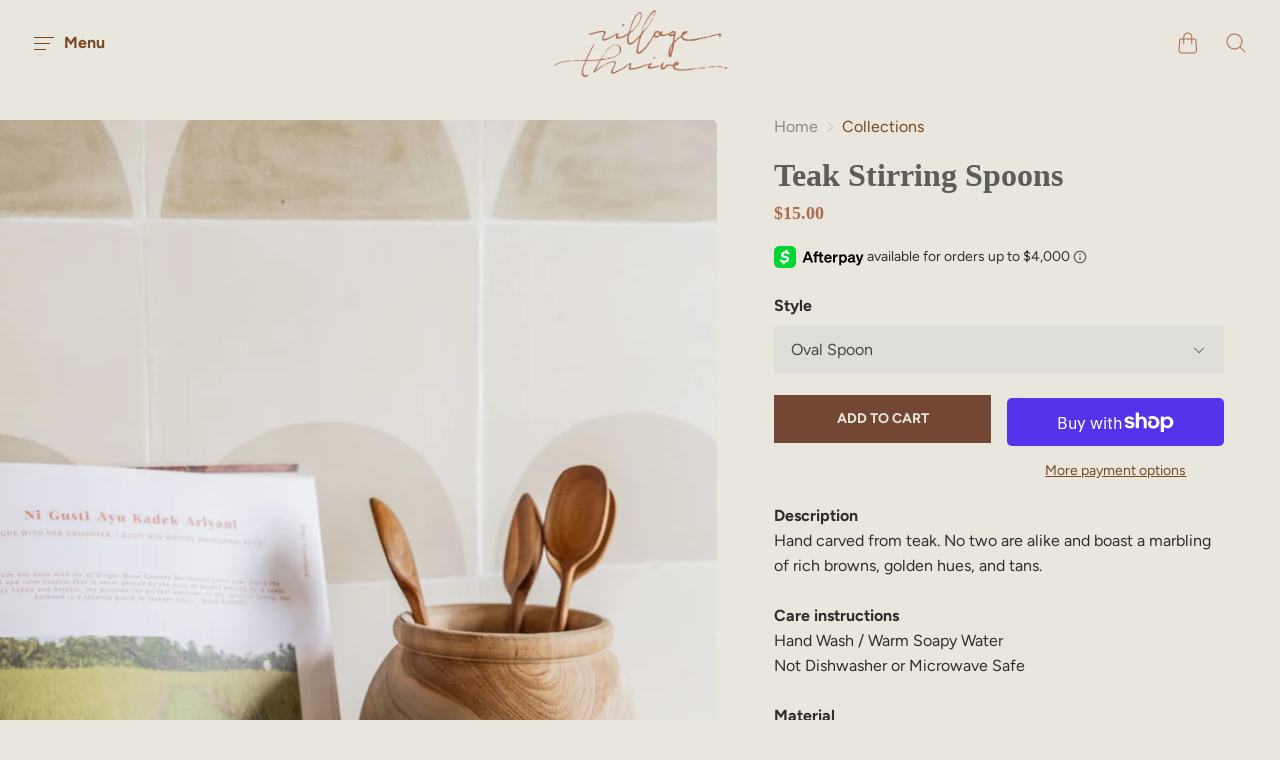

--- FILE ---
content_type: text/html; charset=utf-8
request_url: https://www.villagethrive.com/products/teak-stirring-spoons
body_size: 30206
content:
<!doctype html>
<!--[if IE]><html class="no-js ie9" lang="en"><![endif]-->
<!--[if !IE]><!--><html class="no-js no-touch" lang="en"><!--<![endif]-->
  <head>
	<!-- Added by AVADA SEO Suite -->
	





<meta name="twitter:image" content="http://www.villagethrive.com/cdn/shop/products/BaliInteriors-VillageThrive_October_-7.jpg?v=1666826632">
    






	<!-- /Added by AVADA SEO Suite -->
    <meta name="p:domain_verify" content="59226651a4421132cb2e75ee15319b93"/>
    <meta name="google-site-verification" content="WxOfSKOi8iuOe5b_dGl1fpEXhgWNpUGp_b_ToVBdWkc" />
    <meta charset="utf-8">
    <meta http-equiv="x-ua-compatible" content="IE=edge">
    <meta name="viewport" content="width=device-width, initial-scale=1">
<meta name="google-site-verification" content="0slHL9Y4M-L72M29mh7YDxCOpLxAXcut7zVKqgaFJhM" />
      <!-- Preconnect Domains -->
    <link rel="preconnect" href="https://cdn.shopify.com" crossorigin>
    <link rel="preconnect" href="https://fonts.shopify.com" crossorigin>
    <link rel="preconnect" href="https://monorail-edge.shopifysvc.com">

    <!-- Preload Assets -->
    <link rel="preload" href="//www.villagethrive.com/cdn/shop/t/27/assets/new-theme.css?v=86850013725862970781754592406" as="style">
    <link rel="preload" href="//www.villagethrive.com/cdn/shop/t/27/assets/reach.js?v=38871073287202662821651054161" as="script">
    
    <title>Teak Stirring Spoons – Teak Homeware | Village Thrive</title>

    
      <meta name="description" content="Teak Stirring Spoons — handcrafted and thoughtfully made for everyday living. Discover artisan quality and timeless design from Village Thrive.">
    

    
  <link rel="shortcut icon" href="//www.villagethrive.com/cdn/shop/files/Primary_Black-01_32x32.png?v=1614297638" type="image/png">

    
    















<meta property="og:site_name" content="Village Thrive">
<meta property="og:url" content="https://www.villagethrive.com/products/teak-stirring-spoons">
<meta property="og:title" content="Teak Stirring Spoons">
<meta property="og:type" content="website">
<meta property="og:description" content="Teak Stirring Spoons — handcrafted and thoughtfully made for everyday living. Discover artisan quality and timeless design from Village Thrive.">




    
    
    

    
    
    <meta
      property="og:image"
      content="https://www.villagethrive.com/cdn/shop/products/BaliInteriors-VillageThrive_October_-7_1200x1799.jpg?v=1666826632"
    />
    <meta
      property="og:image:secure_url"
      content="https://www.villagethrive.com/cdn/shop/products/BaliInteriors-VillageThrive_October_-7_1200x1799.jpg?v=1666826632"
    />
    <meta property="og:image:width" content="1200" />
    <meta property="og:image:height" content="1799" />
    
    
    <meta property="og:image:alt" content="Teak Stirring Spoons handmade by Village Thrive using natural materials." />
  
















<meta name="twitter:title" content="Teak Stirring Spoons – Teak Homeware | Village Thrive">
<meta name="twitter:description" content="Teak Stirring Spoons — handcrafted and thoughtfully made for everyday living. Discover artisan quality and timeless design from Village Thrive.">


    
    
    
      
      
      <meta name="twitter:card" content="summary">
    
    
    <meta
      property="twitter:image"
      content="https://www.villagethrive.com/cdn/shop/products/BaliInteriors-VillageThrive_October_-7_1200x1200_crop_center.jpg?v=1666826632"
    />
    <meta property="twitter:image:width" content="1200" />
    <meta property="twitter:image:height" content="1200" />
    
    
    <meta property="twitter:image:alt" content="Teak Stirring Spoons handmade by Village Thrive using natural materials." />
  



    
      <link rel="canonical" href="https://www.villagethrive.com/products/teak-stirring-spoons" />
    
    
    <link rel="dns-prefetch" href="//fonts.googleapis.com">

    <script>(function(H){H.classList.remove('no-js');H.classList.add('js')})(document.documentElement)</script>
    <script>(function(H){if('ontouchstart' in window){H.classList.remove('no-touch');H.classList.add('touch')}})(document.documentElement)</script>

    <script>window.performance && window.performance.mark && window.performance.mark('shopify.content_for_header.start');</script><meta name="facebook-domain-verification" content="hv82eii9vbf859nlidg76yg6rdq76r">
<meta name="facebook-domain-verification" content="n1qjzo4kmvzy4jx4t72m0vdwasazhe">
<meta name="google-site-verification" content="WxOfSKOi8iuOe5b_dGl1fpEXhgWNpUGp_b_ToVBdWkc">
<meta id="shopify-digital-wallet" name="shopify-digital-wallet" content="/669417537/digital_wallets/dialog">
<meta name="shopify-checkout-api-token" content="f2894adfcb4d07b4e55b26d278d27473">
<meta id="in-context-paypal-metadata" data-shop-id="669417537" data-venmo-supported="false" data-environment="production" data-locale="en_US" data-paypal-v4="true" data-currency="USD">
<link rel="alternate" type="application/json+oembed" href="https://www.villagethrive.com/products/teak-stirring-spoons.oembed">
<script async="async" src="/checkouts/internal/preloads.js?locale=en-US"></script>
<link rel="preconnect" href="https://shop.app" crossorigin="anonymous">
<script async="async" src="https://shop.app/checkouts/internal/preloads.js?locale=en-US&shop_id=669417537" crossorigin="anonymous"></script>
<script id="apple-pay-shop-capabilities" type="application/json">{"shopId":669417537,"countryCode":"US","currencyCode":"USD","merchantCapabilities":["supports3DS"],"merchantId":"gid:\/\/shopify\/Shop\/669417537","merchantName":"Village Thrive","requiredBillingContactFields":["postalAddress","email"],"requiredShippingContactFields":["postalAddress","email"],"shippingType":"shipping","supportedNetworks":["visa","masterCard","amex","discover","elo","jcb"],"total":{"type":"pending","label":"Village Thrive","amount":"1.00"},"shopifyPaymentsEnabled":true,"supportsSubscriptions":true}</script>
<script id="shopify-features" type="application/json">{"accessToken":"f2894adfcb4d07b4e55b26d278d27473","betas":["rich-media-storefront-analytics"],"domain":"www.villagethrive.com","predictiveSearch":true,"shopId":669417537,"locale":"en"}</script>
<script>var Shopify = Shopify || {};
Shopify.shop = "village-thrive.myshopify.com";
Shopify.locale = "en";
Shopify.currency = {"active":"USD","rate":"1.0"};
Shopify.country = "US";
Shopify.theme = {"name":"[PxU] Village Thrive+Reach2022","id":122337755201,"schema_name":"Reach","schema_version":"4.3.2","theme_store_id":null,"role":"main"};
Shopify.theme.handle = "null";
Shopify.theme.style = {"id":null,"handle":null};
Shopify.cdnHost = "www.villagethrive.com/cdn";
Shopify.routes = Shopify.routes || {};
Shopify.routes.root = "/";</script>
<script type="module">!function(o){(o.Shopify=o.Shopify||{}).modules=!0}(window);</script>
<script>!function(o){function n(){var o=[];function n(){o.push(Array.prototype.slice.apply(arguments))}return n.q=o,n}var t=o.Shopify=o.Shopify||{};t.loadFeatures=n(),t.autoloadFeatures=n()}(window);</script>
<script>
  window.ShopifyPay = window.ShopifyPay || {};
  window.ShopifyPay.apiHost = "shop.app\/pay";
  window.ShopifyPay.redirectState = null;
</script>
<script id="shop-js-analytics" type="application/json">{"pageType":"product"}</script>
<script defer="defer" async type="module" src="//www.villagethrive.com/cdn/shopifycloud/shop-js/modules/v2/client.init-shop-cart-sync_BApSsMSl.en.esm.js"></script>
<script defer="defer" async type="module" src="//www.villagethrive.com/cdn/shopifycloud/shop-js/modules/v2/chunk.common_CBoos6YZ.esm.js"></script>
<script type="module">
  await import("//www.villagethrive.com/cdn/shopifycloud/shop-js/modules/v2/client.init-shop-cart-sync_BApSsMSl.en.esm.js");
await import("//www.villagethrive.com/cdn/shopifycloud/shop-js/modules/v2/chunk.common_CBoos6YZ.esm.js");

  window.Shopify.SignInWithShop?.initShopCartSync?.({"fedCMEnabled":true,"windoidEnabled":true});

</script>
<script>
  window.Shopify = window.Shopify || {};
  if (!window.Shopify.featureAssets) window.Shopify.featureAssets = {};
  window.Shopify.featureAssets['shop-js'] = {"shop-cart-sync":["modules/v2/client.shop-cart-sync_DJczDl9f.en.esm.js","modules/v2/chunk.common_CBoos6YZ.esm.js"],"init-fed-cm":["modules/v2/client.init-fed-cm_BzwGC0Wi.en.esm.js","modules/v2/chunk.common_CBoos6YZ.esm.js"],"init-windoid":["modules/v2/client.init-windoid_BS26ThXS.en.esm.js","modules/v2/chunk.common_CBoos6YZ.esm.js"],"shop-cash-offers":["modules/v2/client.shop-cash-offers_DthCPNIO.en.esm.js","modules/v2/chunk.common_CBoos6YZ.esm.js","modules/v2/chunk.modal_Bu1hFZFC.esm.js"],"shop-button":["modules/v2/client.shop-button_D_JX508o.en.esm.js","modules/v2/chunk.common_CBoos6YZ.esm.js"],"init-shop-email-lookup-coordinator":["modules/v2/client.init-shop-email-lookup-coordinator_DFwWcvrS.en.esm.js","modules/v2/chunk.common_CBoos6YZ.esm.js"],"shop-toast-manager":["modules/v2/client.shop-toast-manager_tEhgP2F9.en.esm.js","modules/v2/chunk.common_CBoos6YZ.esm.js"],"shop-login-button":["modules/v2/client.shop-login-button_DwLgFT0K.en.esm.js","modules/v2/chunk.common_CBoos6YZ.esm.js","modules/v2/chunk.modal_Bu1hFZFC.esm.js"],"avatar":["modules/v2/client.avatar_BTnouDA3.en.esm.js"],"init-shop-cart-sync":["modules/v2/client.init-shop-cart-sync_BApSsMSl.en.esm.js","modules/v2/chunk.common_CBoos6YZ.esm.js"],"pay-button":["modules/v2/client.pay-button_BuNmcIr_.en.esm.js","modules/v2/chunk.common_CBoos6YZ.esm.js"],"init-shop-for-new-customer-accounts":["modules/v2/client.init-shop-for-new-customer-accounts_DrjXSI53.en.esm.js","modules/v2/client.shop-login-button_DwLgFT0K.en.esm.js","modules/v2/chunk.common_CBoos6YZ.esm.js","modules/v2/chunk.modal_Bu1hFZFC.esm.js"],"init-customer-accounts-sign-up":["modules/v2/client.init-customer-accounts-sign-up_TlVCiykN.en.esm.js","modules/v2/client.shop-login-button_DwLgFT0K.en.esm.js","modules/v2/chunk.common_CBoos6YZ.esm.js","modules/v2/chunk.modal_Bu1hFZFC.esm.js"],"shop-follow-button":["modules/v2/client.shop-follow-button_C5D3XtBb.en.esm.js","modules/v2/chunk.common_CBoos6YZ.esm.js","modules/v2/chunk.modal_Bu1hFZFC.esm.js"],"checkout-modal":["modules/v2/client.checkout-modal_8TC_1FUY.en.esm.js","modules/v2/chunk.common_CBoos6YZ.esm.js","modules/v2/chunk.modal_Bu1hFZFC.esm.js"],"init-customer-accounts":["modules/v2/client.init-customer-accounts_C0Oh2ljF.en.esm.js","modules/v2/client.shop-login-button_DwLgFT0K.en.esm.js","modules/v2/chunk.common_CBoos6YZ.esm.js","modules/v2/chunk.modal_Bu1hFZFC.esm.js"],"lead-capture":["modules/v2/client.lead-capture_Cq0gfm7I.en.esm.js","modules/v2/chunk.common_CBoos6YZ.esm.js","modules/v2/chunk.modal_Bu1hFZFC.esm.js"],"shop-login":["modules/v2/client.shop-login_BmtnoEUo.en.esm.js","modules/v2/chunk.common_CBoos6YZ.esm.js","modules/v2/chunk.modal_Bu1hFZFC.esm.js"],"payment-terms":["modules/v2/client.payment-terms_BHOWV7U_.en.esm.js","modules/v2/chunk.common_CBoos6YZ.esm.js","modules/v2/chunk.modal_Bu1hFZFC.esm.js"]};
</script>
<script>(function() {
  var isLoaded = false;
  function asyncLoad() {
    if (isLoaded) return;
    isLoaded = true;
    var urls = ["https:\/\/static.klaviyo.com\/onsite\/js\/klaviyo.js?company_id=XSicrC\u0026shop=village-thrive.myshopify.com","https:\/\/static.klaviyo.com\/onsite\/js\/klaviyo.js?company_id=XSicrC\u0026shop=village-thrive.myshopify.com","https:\/\/instafeed.nfcube.com\/cdn\/5d807b546a21e0ad2b855a6979de0ab4.js?shop=village-thrive.myshopify.com","https:\/\/seo.apps.avada.io\/scripttag\/avada-seo-installed.js?shop=village-thrive.myshopify.com","https:\/\/cdn-widgetsrepository.yotpo.com\/v1\/loader\/fqR0YnklNnvn4RSBJr0vFbCkYVgEvxyoPOphT5kD?shop=village-thrive.myshopify.com"];
    for (var i = 0; i < urls.length; i++) {
      var s = document.createElement('script');
      s.type = 'text/javascript';
      s.async = true;
      s.src = urls[i];
      var x = document.getElementsByTagName('script')[0];
      x.parentNode.insertBefore(s, x);
    }
  };
  if(window.attachEvent) {
    window.attachEvent('onload', asyncLoad);
  } else {
    window.addEventListener('load', asyncLoad, false);
  }
})();</script>
<script id="__st">var __st={"a":669417537,"offset":-28800,"reqid":"5edea4f2-c117-4fc0-8ac2-66d8ac2eb875-1768862505","pageurl":"www.villagethrive.com\/products\/teak-stirring-spoons","u":"82c9adf6d80f","p":"product","rtyp":"product","rid":6900348354625};</script>
<script>window.ShopifyPaypalV4VisibilityTracking = true;</script>
<script id="captcha-bootstrap">!function(){'use strict';const t='contact',e='account',n='new_comment',o=[[t,t],['blogs',n],['comments',n],[t,'customer']],c=[[e,'customer_login'],[e,'guest_login'],[e,'recover_customer_password'],[e,'create_customer']],r=t=>t.map((([t,e])=>`form[action*='/${t}']:not([data-nocaptcha='true']) input[name='form_type'][value='${e}']`)).join(','),a=t=>()=>t?[...document.querySelectorAll(t)].map((t=>t.form)):[];function s(){const t=[...o],e=r(t);return a(e)}const i='password',u='form_key',d=['recaptcha-v3-token','g-recaptcha-response','h-captcha-response',i],f=()=>{try{return window.sessionStorage}catch{return}},m='__shopify_v',_=t=>t.elements[u];function p(t,e,n=!1){try{const o=window.sessionStorage,c=JSON.parse(o.getItem(e)),{data:r}=function(t){const{data:e,action:n}=t;return t[m]||n?{data:e,action:n}:{data:t,action:n}}(c);for(const[e,n]of Object.entries(r))t.elements[e]&&(t.elements[e].value=n);n&&o.removeItem(e)}catch(o){console.error('form repopulation failed',{error:o})}}const l='form_type',E='cptcha';function T(t){t.dataset[E]=!0}const w=window,h=w.document,L='Shopify',v='ce_forms',y='captcha';let A=!1;((t,e)=>{const n=(g='f06e6c50-85a8-45c8-87d0-21a2b65856fe',I='https://cdn.shopify.com/shopifycloud/storefront-forms-hcaptcha/ce_storefront_forms_captcha_hcaptcha.v1.5.2.iife.js',D={infoText:'Protected by hCaptcha',privacyText:'Privacy',termsText:'Terms'},(t,e,n)=>{const o=w[L][v],c=o.bindForm;if(c)return c(t,g,e,D).then(n);var r;o.q.push([[t,g,e,D],n]),r=I,A||(h.body.append(Object.assign(h.createElement('script'),{id:'captcha-provider',async:!0,src:r})),A=!0)});var g,I,D;w[L]=w[L]||{},w[L][v]=w[L][v]||{},w[L][v].q=[],w[L][y]=w[L][y]||{},w[L][y].protect=function(t,e){n(t,void 0,e),T(t)},Object.freeze(w[L][y]),function(t,e,n,w,h,L){const[v,y,A,g]=function(t,e,n){const i=e?o:[],u=t?c:[],d=[...i,...u],f=r(d),m=r(i),_=r(d.filter((([t,e])=>n.includes(e))));return[a(f),a(m),a(_),s()]}(w,h,L),I=t=>{const e=t.target;return e instanceof HTMLFormElement?e:e&&e.form},D=t=>v().includes(t);t.addEventListener('submit',(t=>{const e=I(t);if(!e)return;const n=D(e)&&!e.dataset.hcaptchaBound&&!e.dataset.recaptchaBound,o=_(e),c=g().includes(e)&&(!o||!o.value);(n||c)&&t.preventDefault(),c&&!n&&(function(t){try{if(!f())return;!function(t){const e=f();if(!e)return;const n=_(t);if(!n)return;const o=n.value;o&&e.removeItem(o)}(t);const e=Array.from(Array(32),(()=>Math.random().toString(36)[2])).join('');!function(t,e){_(t)||t.append(Object.assign(document.createElement('input'),{type:'hidden',name:u})),t.elements[u].value=e}(t,e),function(t,e){const n=f();if(!n)return;const o=[...t.querySelectorAll(`input[type='${i}']`)].map((({name:t})=>t)),c=[...d,...o],r={};for(const[a,s]of new FormData(t).entries())c.includes(a)||(r[a]=s);n.setItem(e,JSON.stringify({[m]:1,action:t.action,data:r}))}(t,e)}catch(e){console.error('failed to persist form',e)}}(e),e.submit())}));const S=(t,e)=>{t&&!t.dataset[E]&&(n(t,e.some((e=>e===t))),T(t))};for(const o of['focusin','change'])t.addEventListener(o,(t=>{const e=I(t);D(e)&&S(e,y())}));const B=e.get('form_key'),M=e.get(l),P=B&&M;t.addEventListener('DOMContentLoaded',(()=>{const t=y();if(P)for(const e of t)e.elements[l].value===M&&p(e,B);[...new Set([...A(),...v().filter((t=>'true'===t.dataset.shopifyCaptcha))])].forEach((e=>S(e,t)))}))}(h,new URLSearchParams(w.location.search),n,t,e,['guest_login'])})(!0,!0)}();</script>
<script integrity="sha256-4kQ18oKyAcykRKYeNunJcIwy7WH5gtpwJnB7kiuLZ1E=" data-source-attribution="shopify.loadfeatures" defer="defer" src="//www.villagethrive.com/cdn/shopifycloud/storefront/assets/storefront/load_feature-a0a9edcb.js" crossorigin="anonymous"></script>
<script crossorigin="anonymous" defer="defer" src="//www.villagethrive.com/cdn/shopifycloud/storefront/assets/shopify_pay/storefront-65b4c6d7.js?v=20250812"></script>
<script data-source-attribution="shopify.dynamic_checkout.dynamic.init">var Shopify=Shopify||{};Shopify.PaymentButton=Shopify.PaymentButton||{isStorefrontPortableWallets:!0,init:function(){window.Shopify.PaymentButton.init=function(){};var t=document.createElement("script");t.src="https://www.villagethrive.com/cdn/shopifycloud/portable-wallets/latest/portable-wallets.en.js",t.type="module",document.head.appendChild(t)}};
</script>
<script data-source-attribution="shopify.dynamic_checkout.buyer_consent">
  function portableWalletsHideBuyerConsent(e){var t=document.getElementById("shopify-buyer-consent"),n=document.getElementById("shopify-subscription-policy-button");t&&n&&(t.classList.add("hidden"),t.setAttribute("aria-hidden","true"),n.removeEventListener("click",e))}function portableWalletsShowBuyerConsent(e){var t=document.getElementById("shopify-buyer-consent"),n=document.getElementById("shopify-subscription-policy-button");t&&n&&(t.classList.remove("hidden"),t.removeAttribute("aria-hidden"),n.addEventListener("click",e))}window.Shopify?.PaymentButton&&(window.Shopify.PaymentButton.hideBuyerConsent=portableWalletsHideBuyerConsent,window.Shopify.PaymentButton.showBuyerConsent=portableWalletsShowBuyerConsent);
</script>
<script>
  function portableWalletsCleanup(e){e&&e.src&&console.error("Failed to load portable wallets script "+e.src);var t=document.querySelectorAll("shopify-accelerated-checkout .shopify-payment-button__skeleton, shopify-accelerated-checkout-cart .wallet-cart-button__skeleton"),e=document.getElementById("shopify-buyer-consent");for(let e=0;e<t.length;e++)t[e].remove();e&&e.remove()}function portableWalletsNotLoadedAsModule(e){e instanceof ErrorEvent&&"string"==typeof e.message&&e.message.includes("import.meta")&&"string"==typeof e.filename&&e.filename.includes("portable-wallets")&&(window.removeEventListener("error",portableWalletsNotLoadedAsModule),window.Shopify.PaymentButton.failedToLoad=e,"loading"===document.readyState?document.addEventListener("DOMContentLoaded",window.Shopify.PaymentButton.init):window.Shopify.PaymentButton.init())}window.addEventListener("error",portableWalletsNotLoadedAsModule);
</script>

<script type="module" src="https://www.villagethrive.com/cdn/shopifycloud/portable-wallets/latest/portable-wallets.en.js" onError="portableWalletsCleanup(this)" crossorigin="anonymous"></script>
<script nomodule>
  document.addEventListener("DOMContentLoaded", portableWalletsCleanup);
</script>

<link id="shopify-accelerated-checkout-styles" rel="stylesheet" media="screen" href="https://www.villagethrive.com/cdn/shopifycloud/portable-wallets/latest/accelerated-checkout-backwards-compat.css" crossorigin="anonymous">
<style id="shopify-accelerated-checkout-cart">
        #shopify-buyer-consent {
  margin-top: 1em;
  display: inline-block;
  width: 100%;
}

#shopify-buyer-consent.hidden {
  display: none;
}

#shopify-subscription-policy-button {
  background: none;
  border: none;
  padding: 0;
  text-decoration: underline;
  font-size: inherit;
  cursor: pointer;
}

#shopify-subscription-policy-button::before {
  box-shadow: none;
}

      </style>

<script>window.performance && window.performance.mark && window.performance.mark('shopify.content_for_header.end');</script>

    <link href="//www.villagethrive.com/cdn/shop/t/27/assets/theme.scss.css?v=26757164253809006001759331731" rel="stylesheet" type="text/css" media="all" />
    <link href="//www.villagethrive.com/cdn/shop/t/27/assets/new-theme.css?v=86850013725862970781754592406" rel="stylesheet" type="text/css" media="all" />
    <link href="//www.villagethrive.com/cdn/shop/t/27/assets/custom.css?v=14008983654804783021754588777" rel="stylesheet" type="text/css" media="all" />
    <link href="//www.villagethrive.com/cdn/shop/t/27/assets/swatchColor.css?v=174942919748569343591697076221" rel="stylesheet" type="text/css" media="all" />
    
    
    
    <script>
      window.Theme = {};
      Theme.version = "4.7.0";
      Theme.routes = {
        "root_url": "/",
        "account_url": "/account",
        "account_login_url": "https://www.villagethrive.com/customer_authentication/redirect?locale=en&region_country=US",
        "account_logout_url": "/account/logout",
        "account_register_url": "https://shopify.com/669417537/account?locale=en",
        "account_addresses_url": "/account/addresses",
        "collections_url": "/collections",
        "all_products_collection_url": "/collections/all",
        "search_url": "/search",
        "cart_url": "/cart",
        "cart_add_url": "/cart/add",
        "cart_change_url": "/cart/change",
        "cart_clear_url": "/cart/clear",
        "product_recommendations_url": "/recommendations/products"
      };
    </script>
    
    
       
      <link rel="stylesheet" href="https://unpkg.com/flickity@2/dist/flickity.min.css">
      <script src="https://unpkg.com/flickity@2.3.0/dist/flickity.pkgd.min.js"></script>
    
  <!-- BEGIN app block: shopify://apps/yotpo-product-reviews/blocks/settings/eb7dfd7d-db44-4334-bc49-c893b51b36cf -->


<script type="text/javascript">
  (function e(){var e=document.createElement("script");
  e.type="text/javascript",e.async=true,
  e.src="//staticw2.yotpo.com//widget.js?lang=en";
  var t=document.getElementsByTagName("script")[0];
  t.parentNode.insertBefore(e,t)})();
</script>



  
<!-- END app block --><link href="https://monorail-edge.shopifysvc.com" rel="dns-prefetch">
<script>(function(){if ("sendBeacon" in navigator && "performance" in window) {try {var session_token_from_headers = performance.getEntriesByType('navigation')[0].serverTiming.find(x => x.name == '_s').description;} catch {var session_token_from_headers = undefined;}var session_cookie_matches = document.cookie.match(/_shopify_s=([^;]*)/);var session_token_from_cookie = session_cookie_matches && session_cookie_matches.length === 2 ? session_cookie_matches[1] : "";var session_token = session_token_from_headers || session_token_from_cookie || "";function handle_abandonment_event(e) {var entries = performance.getEntries().filter(function(entry) {return /monorail-edge.shopifysvc.com/.test(entry.name);});if (!window.abandonment_tracked && entries.length === 0) {window.abandonment_tracked = true;var currentMs = Date.now();var navigation_start = performance.timing.navigationStart;var payload = {shop_id: 669417537,url: window.location.href,navigation_start,duration: currentMs - navigation_start,session_token,page_type: "product"};window.navigator.sendBeacon("https://monorail-edge.shopifysvc.com/v1/produce", JSON.stringify({schema_id: "online_store_buyer_site_abandonment/1.1",payload: payload,metadata: {event_created_at_ms: currentMs,event_sent_at_ms: currentMs}}));}}window.addEventListener('pagehide', handle_abandonment_event);}}());</script>
<script id="web-pixels-manager-setup">(function e(e,d,r,n,o){if(void 0===o&&(o={}),!Boolean(null===(a=null===(i=window.Shopify)||void 0===i?void 0:i.analytics)||void 0===a?void 0:a.replayQueue)){var i,a;window.Shopify=window.Shopify||{};var t=window.Shopify;t.analytics=t.analytics||{};var s=t.analytics;s.replayQueue=[],s.publish=function(e,d,r){return s.replayQueue.push([e,d,r]),!0};try{self.performance.mark("wpm:start")}catch(e){}var l=function(){var e={modern:/Edge?\/(1{2}[4-9]|1[2-9]\d|[2-9]\d{2}|\d{4,})\.\d+(\.\d+|)|Firefox\/(1{2}[4-9]|1[2-9]\d|[2-9]\d{2}|\d{4,})\.\d+(\.\d+|)|Chrom(ium|e)\/(9{2}|\d{3,})\.\d+(\.\d+|)|(Maci|X1{2}).+ Version\/(15\.\d+|(1[6-9]|[2-9]\d|\d{3,})\.\d+)([,.]\d+|)( \(\w+\)|)( Mobile\/\w+|) Safari\/|Chrome.+OPR\/(9{2}|\d{3,})\.\d+\.\d+|(CPU[ +]OS|iPhone[ +]OS|CPU[ +]iPhone|CPU IPhone OS|CPU iPad OS)[ +]+(15[._]\d+|(1[6-9]|[2-9]\d|\d{3,})[._]\d+)([._]\d+|)|Android:?[ /-](13[3-9]|1[4-9]\d|[2-9]\d{2}|\d{4,})(\.\d+|)(\.\d+|)|Android.+Firefox\/(13[5-9]|1[4-9]\d|[2-9]\d{2}|\d{4,})\.\d+(\.\d+|)|Android.+Chrom(ium|e)\/(13[3-9]|1[4-9]\d|[2-9]\d{2}|\d{4,})\.\d+(\.\d+|)|SamsungBrowser\/([2-9]\d|\d{3,})\.\d+/,legacy:/Edge?\/(1[6-9]|[2-9]\d|\d{3,})\.\d+(\.\d+|)|Firefox\/(5[4-9]|[6-9]\d|\d{3,})\.\d+(\.\d+|)|Chrom(ium|e)\/(5[1-9]|[6-9]\d|\d{3,})\.\d+(\.\d+|)([\d.]+$|.*Safari\/(?![\d.]+ Edge\/[\d.]+$))|(Maci|X1{2}).+ Version\/(10\.\d+|(1[1-9]|[2-9]\d|\d{3,})\.\d+)([,.]\d+|)( \(\w+\)|)( Mobile\/\w+|) Safari\/|Chrome.+OPR\/(3[89]|[4-9]\d|\d{3,})\.\d+\.\d+|(CPU[ +]OS|iPhone[ +]OS|CPU[ +]iPhone|CPU IPhone OS|CPU iPad OS)[ +]+(10[._]\d+|(1[1-9]|[2-9]\d|\d{3,})[._]\d+)([._]\d+|)|Android:?[ /-](13[3-9]|1[4-9]\d|[2-9]\d{2}|\d{4,})(\.\d+|)(\.\d+|)|Mobile Safari.+OPR\/([89]\d|\d{3,})\.\d+\.\d+|Android.+Firefox\/(13[5-9]|1[4-9]\d|[2-9]\d{2}|\d{4,})\.\d+(\.\d+|)|Android.+Chrom(ium|e)\/(13[3-9]|1[4-9]\d|[2-9]\d{2}|\d{4,})\.\d+(\.\d+|)|Android.+(UC? ?Browser|UCWEB|U3)[ /]?(15\.([5-9]|\d{2,})|(1[6-9]|[2-9]\d|\d{3,})\.\d+)\.\d+|SamsungBrowser\/(5\.\d+|([6-9]|\d{2,})\.\d+)|Android.+MQ{2}Browser\/(14(\.(9|\d{2,})|)|(1[5-9]|[2-9]\d|\d{3,})(\.\d+|))(\.\d+|)|K[Aa][Ii]OS\/(3\.\d+|([4-9]|\d{2,})\.\d+)(\.\d+|)/},d=e.modern,r=e.legacy,n=navigator.userAgent;return n.match(d)?"modern":n.match(r)?"legacy":"unknown"}(),u="modern"===l?"modern":"legacy",c=(null!=n?n:{modern:"",legacy:""})[u],f=function(e){return[e.baseUrl,"/wpm","/b",e.hashVersion,"modern"===e.buildTarget?"m":"l",".js"].join("")}({baseUrl:d,hashVersion:r,buildTarget:u}),m=function(e){var d=e.version,r=e.bundleTarget,n=e.surface,o=e.pageUrl,i=e.monorailEndpoint;return{emit:function(e){var a=e.status,t=e.errorMsg,s=(new Date).getTime(),l=JSON.stringify({metadata:{event_sent_at_ms:s},events:[{schema_id:"web_pixels_manager_load/3.1",payload:{version:d,bundle_target:r,page_url:o,status:a,surface:n,error_msg:t},metadata:{event_created_at_ms:s}}]});if(!i)return console&&console.warn&&console.warn("[Web Pixels Manager] No Monorail endpoint provided, skipping logging."),!1;try{return self.navigator.sendBeacon.bind(self.navigator)(i,l)}catch(e){}var u=new XMLHttpRequest;try{return u.open("POST",i,!0),u.setRequestHeader("Content-Type","text/plain"),u.send(l),!0}catch(e){return console&&console.warn&&console.warn("[Web Pixels Manager] Got an unhandled error while logging to Monorail."),!1}}}}({version:r,bundleTarget:l,surface:e.surface,pageUrl:self.location.href,monorailEndpoint:e.monorailEndpoint});try{o.browserTarget=l,function(e){var d=e.src,r=e.async,n=void 0===r||r,o=e.onload,i=e.onerror,a=e.sri,t=e.scriptDataAttributes,s=void 0===t?{}:t,l=document.createElement("script"),u=document.querySelector("head"),c=document.querySelector("body");if(l.async=n,l.src=d,a&&(l.integrity=a,l.crossOrigin="anonymous"),s)for(var f in s)if(Object.prototype.hasOwnProperty.call(s,f))try{l.dataset[f]=s[f]}catch(e){}if(o&&l.addEventListener("load",o),i&&l.addEventListener("error",i),u)u.appendChild(l);else{if(!c)throw new Error("Did not find a head or body element to append the script");c.appendChild(l)}}({src:f,async:!0,onload:function(){if(!function(){var e,d;return Boolean(null===(d=null===(e=window.Shopify)||void 0===e?void 0:e.analytics)||void 0===d?void 0:d.initialized)}()){var d=window.webPixelsManager.init(e)||void 0;if(d){var r=window.Shopify.analytics;r.replayQueue.forEach((function(e){var r=e[0],n=e[1],o=e[2];d.publishCustomEvent(r,n,o)})),r.replayQueue=[],r.publish=d.publishCustomEvent,r.visitor=d.visitor,r.initialized=!0}}},onerror:function(){return m.emit({status:"failed",errorMsg:"".concat(f," has failed to load")})},sri:function(e){var d=/^sha384-[A-Za-z0-9+/=]+$/;return"string"==typeof e&&d.test(e)}(c)?c:"",scriptDataAttributes:o}),m.emit({status:"loading"})}catch(e){m.emit({status:"failed",errorMsg:(null==e?void 0:e.message)||"Unknown error"})}}})({shopId: 669417537,storefrontBaseUrl: "https://www.villagethrive.com",extensionsBaseUrl: "https://extensions.shopifycdn.com/cdn/shopifycloud/web-pixels-manager",monorailEndpoint: "https://monorail-edge.shopifysvc.com/unstable/produce_batch",surface: "storefront-renderer",enabledBetaFlags: ["2dca8a86"],webPixelsConfigList: [{"id":"1208451349","configuration":"{\"yotpoStoreId\":\"fqR0YnklNnvn4RSBJr0vFbCkYVgEvxyoPOphT5kD\"}","eventPayloadVersion":"v1","runtimeContext":"STRICT","scriptVersion":"8bb37a256888599d9a3d57f0551d3859","type":"APP","apiClientId":70132,"privacyPurposes":["ANALYTICS","MARKETING","SALE_OF_DATA"],"dataSharingAdjustments":{"protectedCustomerApprovalScopes":["read_customer_address","read_customer_email","read_customer_name","read_customer_personal_data","read_customer_phone"]}},{"id":"1082261781","configuration":"{\"accountID\":\"village-thrive\"}","eventPayloadVersion":"v1","runtimeContext":"STRICT","scriptVersion":"5503eca56790d6863e31590c8c364ee3","type":"APP","apiClientId":12388204545,"privacyPurposes":["ANALYTICS","MARKETING","SALE_OF_DATA"],"dataSharingAdjustments":{"protectedCustomerApprovalScopes":["read_customer_email","read_customer_name","read_customer_personal_data","read_customer_phone"]}},{"id":"649199893","configuration":"{\"config\":\"{\\\"google_tag_ids\\\":[\\\"G-ZR2YKDWH6P\\\",\\\"GT-M6B9T69\\\"],\\\"target_country\\\":\\\"US\\\",\\\"gtag_events\\\":[{\\\"type\\\":\\\"begin_checkout\\\",\\\"action_label\\\":[\\\"G-9Y32072Y8D\\\",\\\"G-ZR2YKDWH6P\\\"]},{\\\"type\\\":\\\"search\\\",\\\"action_label\\\":[\\\"G-9Y32072Y8D\\\",\\\"G-ZR2YKDWH6P\\\"]},{\\\"type\\\":\\\"view_item\\\",\\\"action_label\\\":[\\\"G-9Y32072Y8D\\\",\\\"MC-JJ5MCXCBRW\\\",\\\"G-ZR2YKDWH6P\\\"]},{\\\"type\\\":\\\"purchase\\\",\\\"action_label\\\":[\\\"G-9Y32072Y8D\\\",\\\"MC-JJ5MCXCBRW\\\",\\\"G-ZR2YKDWH6P\\\"]},{\\\"type\\\":\\\"page_view\\\",\\\"action_label\\\":[\\\"G-9Y32072Y8D\\\",\\\"MC-JJ5MCXCBRW\\\",\\\"G-ZR2YKDWH6P\\\"]},{\\\"type\\\":\\\"add_payment_info\\\",\\\"action_label\\\":[\\\"G-9Y32072Y8D\\\",\\\"G-ZR2YKDWH6P\\\"]},{\\\"type\\\":\\\"add_to_cart\\\",\\\"action_label\\\":[\\\"G-9Y32072Y8D\\\",\\\"G-ZR2YKDWH6P\\\"]}],\\\"enable_monitoring_mode\\\":false}\"}","eventPayloadVersion":"v1","runtimeContext":"OPEN","scriptVersion":"b2a88bafab3e21179ed38636efcd8a93","type":"APP","apiClientId":1780363,"privacyPurposes":[],"dataSharingAdjustments":{"protectedCustomerApprovalScopes":["read_customer_address","read_customer_email","read_customer_name","read_customer_personal_data","read_customer_phone"]}},{"id":"264962325","configuration":"{\"pixel_id\":\"805138837512126\",\"pixel_type\":\"facebook_pixel\",\"metaapp_system_user_token\":\"-\"}","eventPayloadVersion":"v1","runtimeContext":"OPEN","scriptVersion":"ca16bc87fe92b6042fbaa3acc2fbdaa6","type":"APP","apiClientId":2329312,"privacyPurposes":["ANALYTICS","MARKETING","SALE_OF_DATA"],"dataSharingAdjustments":{"protectedCustomerApprovalScopes":["read_customer_address","read_customer_email","read_customer_name","read_customer_personal_data","read_customer_phone"]}},{"id":"145228053","configuration":"{\"tagID\":\"2612497491027\"}","eventPayloadVersion":"v1","runtimeContext":"STRICT","scriptVersion":"18031546ee651571ed29edbe71a3550b","type":"APP","apiClientId":3009811,"privacyPurposes":["ANALYTICS","MARKETING","SALE_OF_DATA"],"dataSharingAdjustments":{"protectedCustomerApprovalScopes":["read_customer_address","read_customer_email","read_customer_name","read_customer_personal_data","read_customer_phone"]}},{"id":"shopify-app-pixel","configuration":"{}","eventPayloadVersion":"v1","runtimeContext":"STRICT","scriptVersion":"0450","apiClientId":"shopify-pixel","type":"APP","privacyPurposes":["ANALYTICS","MARKETING"]},{"id":"shopify-custom-pixel","eventPayloadVersion":"v1","runtimeContext":"LAX","scriptVersion":"0450","apiClientId":"shopify-pixel","type":"CUSTOM","privacyPurposes":["ANALYTICS","MARKETING"]}],isMerchantRequest: false,initData: {"shop":{"name":"Village Thrive","paymentSettings":{"currencyCode":"USD"},"myshopifyDomain":"village-thrive.myshopify.com","countryCode":"US","storefrontUrl":"https:\/\/www.villagethrive.com"},"customer":null,"cart":null,"checkout":null,"productVariants":[{"price":{"amount":15.0,"currencyCode":"USD"},"product":{"title":"Teak Stirring Spoons","vendor":"Village Thrive","id":"6900348354625","untranslatedTitle":"Teak Stirring Spoons","url":"\/products\/teak-stirring-spoons","type":""},"id":"40221745872961","image":{"src":"\/\/www.villagethrive.com\/cdn\/shop\/files\/VillageThrive_Abu-abu_byBI-30_5a879deb-9b7f-4240-8158-2cac3e32c904.jpg?v=1697662492"},"sku":"H-TK-OVLSPN","title":"Oval Spoon","untranslatedTitle":"Oval Spoon"},{"price":{"amount":15.0,"currencyCode":"USD"},"product":{"title":"Teak Stirring Spoons","vendor":"Village Thrive","id":"6900348354625","untranslatedTitle":"Teak Stirring Spoons","url":"\/products\/teak-stirring-spoons","type":""},"id":"40221745905729","image":{"src":"\/\/www.villagethrive.com\/cdn\/shop\/files\/VillageThrive_Abu-abu_byBI-32_38a259f7-5ed9-4320-8dcb-266b022591ab.jpg?v=1697662492"},"sku":"H-TK-SQRSPN","title":"Square Spoon","untranslatedTitle":"Square Spoon"},{"price":{"amount":15.0,"currencyCode":"USD"},"product":{"title":"Teak Stirring Spoons","vendor":"Village Thrive","id":"6900348354625","untranslatedTitle":"Teak Stirring Spoons","url":"\/products\/teak-stirring-spoons","type":""},"id":"40221745938497","image":{"src":"\/\/www.villagethrive.com\/cdn\/shop\/files\/VillageThrive_Abu-abu_byBI-31.jpg?v=1697662492"},"sku":"H-TK-RCTNGLSPN","title":"Rectangle Spoon","untranslatedTitle":"Rectangle Spoon"},{"price":{"amount":30.0,"currencyCode":"USD"},"product":{"title":"Teak Stirring Spoons","vendor":"Village Thrive","id":"6900348354625","untranslatedTitle":"Teak Stirring Spoons","url":"\/products\/teak-stirring-spoons","type":""},"id":"40221745971265","image":{"src":"\/\/www.villagethrive.com\/cdn\/shop\/files\/WhatsAppImage2023-10-13at12.28.24PM_1.jpg?v=1697662492"},"sku":"H-TK-STIRSPN-3","title":"Assorted Set of 3","untranslatedTitle":"Assorted Set of 3"}],"purchasingCompany":null},},"https://www.villagethrive.com/cdn","fcfee988w5aeb613cpc8e4bc33m6693e112",{"modern":"","legacy":""},{"shopId":"669417537","storefrontBaseUrl":"https:\/\/www.villagethrive.com","extensionBaseUrl":"https:\/\/extensions.shopifycdn.com\/cdn\/shopifycloud\/web-pixels-manager","surface":"storefront-renderer","enabledBetaFlags":"[\"2dca8a86\"]","isMerchantRequest":"false","hashVersion":"fcfee988w5aeb613cpc8e4bc33m6693e112","publish":"custom","events":"[[\"page_viewed\",{}],[\"product_viewed\",{\"productVariant\":{\"price\":{\"amount\":15.0,\"currencyCode\":\"USD\"},\"product\":{\"title\":\"Teak Stirring Spoons\",\"vendor\":\"Village Thrive\",\"id\":\"6900348354625\",\"untranslatedTitle\":\"Teak Stirring Spoons\",\"url\":\"\/products\/teak-stirring-spoons\",\"type\":\"\"},\"id\":\"40221745872961\",\"image\":{\"src\":\"\/\/www.villagethrive.com\/cdn\/shop\/files\/VillageThrive_Abu-abu_byBI-30_5a879deb-9b7f-4240-8158-2cac3e32c904.jpg?v=1697662492\"},\"sku\":\"H-TK-OVLSPN\",\"title\":\"Oval Spoon\",\"untranslatedTitle\":\"Oval Spoon\"}}]]"});</script><script>
  window.ShopifyAnalytics = window.ShopifyAnalytics || {};
  window.ShopifyAnalytics.meta = window.ShopifyAnalytics.meta || {};
  window.ShopifyAnalytics.meta.currency = 'USD';
  var meta = {"product":{"id":6900348354625,"gid":"gid:\/\/shopify\/Product\/6900348354625","vendor":"Village Thrive","type":"","handle":"teak-stirring-spoons","variants":[{"id":40221745872961,"price":1500,"name":"Teak Stirring Spoons - Oval Spoon","public_title":"Oval Spoon","sku":"H-TK-OVLSPN"},{"id":40221745905729,"price":1500,"name":"Teak Stirring Spoons - Square Spoon","public_title":"Square Spoon","sku":"H-TK-SQRSPN"},{"id":40221745938497,"price":1500,"name":"Teak Stirring Spoons - Rectangle Spoon","public_title":"Rectangle Spoon","sku":"H-TK-RCTNGLSPN"},{"id":40221745971265,"price":3000,"name":"Teak Stirring Spoons - Assorted Set of 3","public_title":"Assorted Set of 3","sku":"H-TK-STIRSPN-3"}],"remote":false},"page":{"pageType":"product","resourceType":"product","resourceId":6900348354625,"requestId":"5edea4f2-c117-4fc0-8ac2-66d8ac2eb875-1768862505"}};
  for (var attr in meta) {
    window.ShopifyAnalytics.meta[attr] = meta[attr];
  }
</script>
<script class="analytics">
  (function () {
    var customDocumentWrite = function(content) {
      var jquery = null;

      if (window.jQuery) {
        jquery = window.jQuery;
      } else if (window.Checkout && window.Checkout.$) {
        jquery = window.Checkout.$;
      }

      if (jquery) {
        jquery('body').append(content);
      }
    };

    var hasLoggedConversion = function(token) {
      if (token) {
        return document.cookie.indexOf('loggedConversion=' + token) !== -1;
      }
      return false;
    }

    var setCookieIfConversion = function(token) {
      if (token) {
        var twoMonthsFromNow = new Date(Date.now());
        twoMonthsFromNow.setMonth(twoMonthsFromNow.getMonth() + 2);

        document.cookie = 'loggedConversion=' + token + '; expires=' + twoMonthsFromNow;
      }
    }

    var trekkie = window.ShopifyAnalytics.lib = window.trekkie = window.trekkie || [];
    if (trekkie.integrations) {
      return;
    }
    trekkie.methods = [
      'identify',
      'page',
      'ready',
      'track',
      'trackForm',
      'trackLink'
    ];
    trekkie.factory = function(method) {
      return function() {
        var args = Array.prototype.slice.call(arguments);
        args.unshift(method);
        trekkie.push(args);
        return trekkie;
      };
    };
    for (var i = 0; i < trekkie.methods.length; i++) {
      var key = trekkie.methods[i];
      trekkie[key] = trekkie.factory(key);
    }
    trekkie.load = function(config) {
      trekkie.config = config || {};
      trekkie.config.initialDocumentCookie = document.cookie;
      var first = document.getElementsByTagName('script')[0];
      var script = document.createElement('script');
      script.type = 'text/javascript';
      script.onerror = function(e) {
        var scriptFallback = document.createElement('script');
        scriptFallback.type = 'text/javascript';
        scriptFallback.onerror = function(error) {
                var Monorail = {
      produce: function produce(monorailDomain, schemaId, payload) {
        var currentMs = new Date().getTime();
        var event = {
          schema_id: schemaId,
          payload: payload,
          metadata: {
            event_created_at_ms: currentMs,
            event_sent_at_ms: currentMs
          }
        };
        return Monorail.sendRequest("https://" + monorailDomain + "/v1/produce", JSON.stringify(event));
      },
      sendRequest: function sendRequest(endpointUrl, payload) {
        // Try the sendBeacon API
        if (window && window.navigator && typeof window.navigator.sendBeacon === 'function' && typeof window.Blob === 'function' && !Monorail.isIos12()) {
          var blobData = new window.Blob([payload], {
            type: 'text/plain'
          });

          if (window.navigator.sendBeacon(endpointUrl, blobData)) {
            return true;
          } // sendBeacon was not successful

        } // XHR beacon

        var xhr = new XMLHttpRequest();

        try {
          xhr.open('POST', endpointUrl);
          xhr.setRequestHeader('Content-Type', 'text/plain');
          xhr.send(payload);
        } catch (e) {
          console.log(e);
        }

        return false;
      },
      isIos12: function isIos12() {
        return window.navigator.userAgent.lastIndexOf('iPhone; CPU iPhone OS 12_') !== -1 || window.navigator.userAgent.lastIndexOf('iPad; CPU OS 12_') !== -1;
      }
    };
    Monorail.produce('monorail-edge.shopifysvc.com',
      'trekkie_storefront_load_errors/1.1',
      {shop_id: 669417537,
      theme_id: 122337755201,
      app_name: "storefront",
      context_url: window.location.href,
      source_url: "//www.villagethrive.com/cdn/s/trekkie.storefront.cd680fe47e6c39ca5d5df5f0a32d569bc48c0f27.min.js"});

        };
        scriptFallback.async = true;
        scriptFallback.src = '//www.villagethrive.com/cdn/s/trekkie.storefront.cd680fe47e6c39ca5d5df5f0a32d569bc48c0f27.min.js';
        first.parentNode.insertBefore(scriptFallback, first);
      };
      script.async = true;
      script.src = '//www.villagethrive.com/cdn/s/trekkie.storefront.cd680fe47e6c39ca5d5df5f0a32d569bc48c0f27.min.js';
      first.parentNode.insertBefore(script, first);
    };
    trekkie.load(
      {"Trekkie":{"appName":"storefront","development":false,"defaultAttributes":{"shopId":669417537,"isMerchantRequest":null,"themeId":122337755201,"themeCityHash":"2922687338449476466","contentLanguage":"en","currency":"USD","eventMetadataId":"95d4916d-1c44-451a-b576-1f252cd1444e"},"isServerSideCookieWritingEnabled":true,"monorailRegion":"shop_domain","enabledBetaFlags":["65f19447"]},"Session Attribution":{},"S2S":{"facebookCapiEnabled":true,"source":"trekkie-storefront-renderer","apiClientId":580111}}
    );

    var loaded = false;
    trekkie.ready(function() {
      if (loaded) return;
      loaded = true;

      window.ShopifyAnalytics.lib = window.trekkie;

      var originalDocumentWrite = document.write;
      document.write = customDocumentWrite;
      try { window.ShopifyAnalytics.merchantGoogleAnalytics.call(this); } catch(error) {};
      document.write = originalDocumentWrite;

      window.ShopifyAnalytics.lib.page(null,{"pageType":"product","resourceType":"product","resourceId":6900348354625,"requestId":"5edea4f2-c117-4fc0-8ac2-66d8ac2eb875-1768862505","shopifyEmitted":true});

      var match = window.location.pathname.match(/checkouts\/(.+)\/(thank_you|post_purchase)/)
      var token = match? match[1]: undefined;
      if (!hasLoggedConversion(token)) {
        setCookieIfConversion(token);
        window.ShopifyAnalytics.lib.track("Viewed Product",{"currency":"USD","variantId":40221745872961,"productId":6900348354625,"productGid":"gid:\/\/shopify\/Product\/6900348354625","name":"Teak Stirring Spoons - Oval Spoon","price":"15.00","sku":"H-TK-OVLSPN","brand":"Village Thrive","variant":"Oval Spoon","category":"","nonInteraction":true,"remote":false},undefined,undefined,{"shopifyEmitted":true});
      window.ShopifyAnalytics.lib.track("monorail:\/\/trekkie_storefront_viewed_product\/1.1",{"currency":"USD","variantId":40221745872961,"productId":6900348354625,"productGid":"gid:\/\/shopify\/Product\/6900348354625","name":"Teak Stirring Spoons - Oval Spoon","price":"15.00","sku":"H-TK-OVLSPN","brand":"Village Thrive","variant":"Oval Spoon","category":"","nonInteraction":true,"remote":false,"referer":"https:\/\/www.villagethrive.com\/products\/teak-stirring-spoons"});
      }
    });


        var eventsListenerScript = document.createElement('script');
        eventsListenerScript.async = true;
        eventsListenerScript.src = "//www.villagethrive.com/cdn/shopifycloud/storefront/assets/shop_events_listener-3da45d37.js";
        document.getElementsByTagName('head')[0].appendChild(eventsListenerScript);

})();</script>
  <script>
  if (!window.ga || (window.ga && typeof window.ga !== 'function')) {
    window.ga = function ga() {
      (window.ga.q = window.ga.q || []).push(arguments);
      if (window.Shopify && window.Shopify.analytics && typeof window.Shopify.analytics.publish === 'function') {
        window.Shopify.analytics.publish("ga_stub_called", {}, {sendTo: "google_osp_migration"});
      }
      console.error("Shopify's Google Analytics stub called with:", Array.from(arguments), "\nSee https://help.shopify.com/manual/promoting-marketing/pixels/pixel-migration#google for more information.");
    };
    if (window.Shopify && window.Shopify.analytics && typeof window.Shopify.analytics.publish === 'function') {
      window.Shopify.analytics.publish("ga_stub_initialized", {}, {sendTo: "google_osp_migration"});
    }
  }
</script>
<script
  defer
  src="https://www.villagethrive.com/cdn/shopifycloud/perf-kit/shopify-perf-kit-3.0.4.min.js"
  data-application="storefront-renderer"
  data-shop-id="669417537"
  data-render-region="gcp-us-central1"
  data-page-type="product"
  data-theme-instance-id="122337755201"
  data-theme-name="Reach"
  data-theme-version="4.3.2"
  data-monorail-region="shop_domain"
  data-resource-timing-sampling-rate="10"
  data-shs="true"
  data-shs-beacon="true"
  data-shs-export-with-fetch="true"
  data-shs-logs-sample-rate="1"
  data-shs-beacon-endpoint="https://www.villagethrive.com/api/collect"
></script>
</head>
<!-- Google tag (gtag.js) -->
<script async src="https://www.googletagmanager.com/gtag/js?id=G-ZR2YKDWH6P"></script>
<script>
  window.dataLayer = window.dataLayer || [];
  function gtag(){dataLayer.push(arguments);}
  gtag('js', new Date());

  gtag('config', 'G-ZR2YKDWH6P');
</script>
  <body>
    




<!-- Root element of PhotoSwipe. Must have class pswp. -->
<div
  class="pswp"
  tabindex="-1"
  role="dialog"
  aria-hidden="true"
  data-photoswipe
>
  <!--
    Background of PhotoSwipe.
    It's a separate element as animating opacity is faster than rgba().
  -->
  <div class="pswp__bg"></div>

  <!-- Slides wrapper with overflow:hidden. -->
  <div class="pswp__scroll-wrap">
    <!--
      Container that holds slides.
      PhotoSwipe keeps only 3 of them in the DOM to save memory.
      Don't modify these 3 pswp__item elements, data is added later on.
    -->
    <div class="pswp__container">
      <div class="pswp__item"></div>

      <div class="pswp__item"></div>

      <div class="pswp__item"></div>
    </div>

    <!--
      Default (PhotoSwipeUI_Default) interface on top of sliding area.
      Can be changed.
    -->
    <div class="pswp__ui pswp__ui--hidden">
      <div class="pswp__top-bar">
        <!--  Controls are self-explanatory. Order can be changed. -->
        <div class="pswp__counter"></div>

        <button
          class="pswp__button pswp__button--close"
          title="Close"
          aria-label="Close"
        >
          
                        <svg class="icon-close "    aria-hidden="true"    focusable="false"    role="presentation"    xmlns="http://www.w3.org/2000/svg" width="24" height="24" viewBox="0 0 24 24">          <path fill="currentColor" fill-rule="evenodd" d="M12.707 12l5.647-5.646a.5.5 0 0 0-.708-.708L12 11.293 6.354 5.646a.5.5 0 1 0-.708.708L11.293 12l-5.647 5.646a.5.5 0 0 0 .708.708L12 12.707l5.646 5.647a.5.5 0 0 0 .708-.708L12.707 12z"/>        </svg>    

        </button>

        <button
          class="pswp__button pswp__button--share"
          title="Share"
        ></button>

        <button
          class="pswp__button pswp__button--fs"
          title="Toggle fullscreen"
        ></button>

        <button
          class="pswp__button pswp__button--zoom"
          title="Zoom in/out"
        ></button>

        <!-- Preloader demo http://codepen.io/dimsemenov/pen/yyBWoR -->
        <!-- element will get class pswp__preloader--active when preloader is running -->
        <div class="pswp__preloader">
          <div class="pswp__preloader__icn">
            <div class="pswp__preloader__cut">
              <div class="pswp__preloader__donut"></div>
            </div>
          </div>
        </div>
      </div>

      <div class="pswp__share-modal pswp__share-modal--hidden pswp__single-tap">
        <div class="pswp__share-tooltip"></div>
      </div>

      <button
        class="pswp__button pswp__button--arrow--left"
        title="Previous (arrow left)"
      ></button>

      <button
        class="pswp__button pswp__button--arrow--right"
        title="Next (arrow right)"
      ></button>

      <div class="pswp__caption">
        <div class="pswp__caption__center"></div>
      </div>
    </div>
  </div>
</div>





    <div id="shopify-section-pxs-announcement-bar" class="shopify-section"><script
  type="application/json"
  data-section-type="pxs-announcement-bar"
  data-section-id="pxs-announcement-bar"
></script>












  </div>

    <div id="shopify-section-static-header" class="shopify-section site-header-wrapper">





<script
  type="application/json"
  data-section-id="static-header"
  data-section-type="static-header"
  data-section-data
>
  {
    "settings": {
      "navigation_layout": "expanded",
      "show_notification": false,
      "sticky_header": true,
      "story_handle": false
    },
    "currency": {
      "display_format": "money_with_currency_format",
      "money_format": "${{amount}} USD",
      "money_format_no_currency": "${{amount}}",
      "money_format_currency": "${{amount}} USD"
    }
  }
</script>




<section class="site-header  site-navigation-layout-expanded" data-header-main>
  <div class="site-header-inner">
    <div class="site-header-drawer-toggle" data-header-toggle-parent>
      <button
        class="site-header-drawer-button"
        type="button"
        data-header-drawer-toggle="menu"
        aria-controls="site-header-drawer-menu"
        aria-haspopup="true"
        aria-label="Menu"
      >
        <span class="site-header-drawer-button-icon" aria-hidden="true">
          
                        <svg class="icon-menu site-header-icon-normal"    aria-hidden="true"    focusable="false"    role="presentation"    xmlns="http://www.w3.org/2000/svg" width="24" height="24" viewBox="0 0 24 24">          <path fill="currentColor" fill-rule="evenodd" d="M2.5 6h19a.5.5 0 1 1 0 1h-19a.5.5 0 0 1 0-1zm0 6h15a.5.5 0 1 1 0 1h-15a.5.5 0 1 1 0-1zm0 6h11a.5.5 0 1 1 0 1h-11a.5.5 0 1 1 0-1z"/>        </svg>    

          
                        <svg class="icon-close site-header-icon-alternate"    aria-hidden="true"    focusable="false"    role="presentation"    xmlns="http://www.w3.org/2000/svg" width="24" height="24" viewBox="0 0 24 24">          <path fill="currentColor" fill-rule="evenodd" d="M12.707 12l5.647-5.646a.5.5 0 0 0-.708-.708L12 11.293 6.354 5.646a.5.5 0 1 0-.708.708L11.293 12l-5.647 5.646a.5.5 0 0 0 .708.708L12 12.707l5.646 5.647a.5.5 0 0 0 .708-.708L12.707 12z"/>        </svg>    

        </span>

        <span class="site-header-drawer-button-text">
          Menu
<span class="breadcrumbs">Home / Collections</span></span>
      </button>
    </div>

    <nav
      class="site-header-navigation"
      data-header-navigation
      aria-label="Desktop navigation"
    >
      





  <ul
    class="navmenu  navmenu-depth-1  "
    aria-label="Main Menu"
    
  >
      

        <li class="navmenu-item navmenu-item-has-submenu">
          <a
            class="navmenu-link navmenu-link-depth-1"
            href="/collections/all"
            data-navmenu-trigger
            aria-expanded="false"
          >
            Shop

            <span class="navmenu-icon navmenu-icon-depth-1">
                      <svg class="icon-plus navmenu-icon-plus"    aria-hidden="true"    focusable="false"    role="presentation"    xmlns="http://www.w3.org/2000/svg" width="24" height="24" viewBox="0 0 24 24">          <path fill="currentColor" fill-rule="evenodd" d="M12.5 12.5h7.985a.5.5 0 0 0 0-1H12.5V3.515a.5.5 0 1 0-1 0V11.5H3.515a.5.5 0 1 0 0 1H11.5v7.985a.5.5 0 0 0 1 0V12.5z"/>        </svg>            

                        <svg class="icon-minus navmenu-icon-minus"    aria-hidden="true"    focusable="false"    role="presentation"    xmlns="http://www.w3.org/2000/svg" width="24" height="24" viewBox="0 0 24 24">          <path fill="currentColor" fill-rule="evenodd" d="M12.5 12.5h5.985a.5.5 0 0 0 0-1H5.515a.5.5 0 1 0 0 1H12.5z"/>        </svg>          
</span>
          </a>





  <ul
    class="navmenu  navmenu-depth-2  navmenu-submenu"
    aria-label="Shop"
    data-navmenu-submenu
  >
      

        <li class="navmenu-item">
          <a class="navmenu-link navmenu-link-depth-2" href="/collections/frontpage">
            Shop All
          </a>
        </li>
      

      

        <li class="navmenu-item">
          <a class="navmenu-link navmenu-link-depth-2" href="/collections/new-1">
            New Arrivals
          </a>
        </li>
      

      

        <li class="navmenu-item">
          <a class="navmenu-link navmenu-link-depth-2" href="/collections/gifts-under-30">
            Gifts Under $35
          </a>
        </li>
      

      

        <li class="navmenu-item">
          <a class="navmenu-link navmenu-link-depth-2" href="/collections/imperfect">
            Imperfect Goods
          </a>
        </li>
      

      

        <li class="navmenu-item">
          <a class="navmenu-link navmenu-link-depth-2" href="/collections/sale">
            Sale
          </a>
        </li>
      

      

        <li class="navmenu-item">
          <a class="navmenu-link navmenu-link-depth-2" href="/pages/corporate-gifting">
            Corporate Gifting
          </a>
        </li>
      
</ul>

</li>
      

      

        <li class="navmenu-item navmenu-item-has-submenu">
          <a
            class="navmenu-link navmenu-link-depth-1"
            href="/collections/gift-collection"
            data-navmenu-trigger
            aria-expanded="false"
          >
            Gifts

            <span class="navmenu-icon navmenu-icon-depth-1">
                      <svg class="icon-plus navmenu-icon-plus"    aria-hidden="true"    focusable="false"    role="presentation"    xmlns="http://www.w3.org/2000/svg" width="24" height="24" viewBox="0 0 24 24">          <path fill="currentColor" fill-rule="evenodd" d="M12.5 12.5h7.985a.5.5 0 0 0 0-1H12.5V3.515a.5.5 0 1 0-1 0V11.5H3.515a.5.5 0 1 0 0 1H11.5v7.985a.5.5 0 0 0 1 0V12.5z"/>        </svg>            

                        <svg class="icon-minus navmenu-icon-minus"    aria-hidden="true"    focusable="false"    role="presentation"    xmlns="http://www.w3.org/2000/svg" width="24" height="24" viewBox="0 0 24 24">          <path fill="currentColor" fill-rule="evenodd" d="M12.5 12.5h5.985a.5.5 0 0 0 0-1H5.515a.5.5 0 1 0 0 1H12.5z"/>        </svg>          
</span>
          </a>





  <ul
    class="navmenu  navmenu-depth-2  navmenu-submenu"
    aria-label="Gifts"
    data-navmenu-submenu
  >
      

        <li class="navmenu-item">
          <a class="navmenu-link navmenu-link-depth-2" href="/collections/gift-collection">
            Shop All Gifts
          </a>
        </li>
      

      

        <li class="navmenu-item">
          <a class="navmenu-link navmenu-link-depth-2" href="/collections/gifts-under-30">
            Gifts Under $35
          </a>
        </li>
      

      

        <li class="navmenu-item">
          <a class="navmenu-link navmenu-link-depth-2" href="/collections/teak-woodware">
            Teak Woodware
          </a>
        </li>
      

      

        <li class="navmenu-item">
          <a class="navmenu-link navmenu-link-depth-2" href="/collections/coffee">
            Coffee & Tea
          </a>
        </li>
      

      

        <li class="navmenu-item">
          <a class="navmenu-link navmenu-link-depth-2" href="/collections/stationary">
            Stationary
          </a>
        </li>
      

      

        <li class="navmenu-item">
          <a class="navmenu-link navmenu-link-depth-2" href="https://www.villagethrive.com/collections/ceramics">
            Ceramics
          </a>
        </li>
      

      

        <li class="navmenu-item">
          <a class="navmenu-link navmenu-link-depth-2" href="/collections/jewelry">
            Jewelry
          </a>
        </li>
      

      

        <li class="navmenu-item">
          <a class="navmenu-link navmenu-link-depth-2" href="/collections/soap">
            Soap
          </a>
        </li>
      
</ul>

</li>
      

      

        <li class="navmenu-item navmenu-item-has-submenu">
          <a
            class="navmenu-link navmenu-link-depth-1"
            href="https://www.villagethrive.com/collections/home-1?page=1"
            data-navmenu-trigger
            aria-expanded="false"
          >
            Home

            <span class="navmenu-icon navmenu-icon-depth-1">
                      <svg class="icon-plus navmenu-icon-plus"    aria-hidden="true"    focusable="false"    role="presentation"    xmlns="http://www.w3.org/2000/svg" width="24" height="24" viewBox="0 0 24 24">          <path fill="currentColor" fill-rule="evenodd" d="M12.5 12.5h7.985a.5.5 0 0 0 0-1H12.5V3.515a.5.5 0 1 0-1 0V11.5H3.515a.5.5 0 1 0 0 1H11.5v7.985a.5.5 0 0 0 1 0V12.5z"/>        </svg>            

                        <svg class="icon-minus navmenu-icon-minus"    aria-hidden="true"    focusable="false"    role="presentation"    xmlns="http://www.w3.org/2000/svg" width="24" height="24" viewBox="0 0 24 24">          <path fill="currentColor" fill-rule="evenodd" d="M12.5 12.5h5.985a.5.5 0 0 0 0-1H5.515a.5.5 0 1 0 0 1H12.5z"/>        </svg>          
</span>
          </a>





  <ul
    class="navmenu  navmenu-depth-2  navmenu-submenu"
    aria-label="Home"
    data-navmenu-submenu
  >
      

        <li class="navmenu-item">
          <a class="navmenu-link navmenu-link-depth-2" href="/collections/shop-all-home">
            Shop All Home
          </a>
        </li>
      

      

        <li class="navmenu-item">
          <a class="navmenu-link navmenu-link-depth-2" href="/collections/baskets">
            Baskets
          </a>
        </li>
      

      

        <li class="navmenu-item">
          <a class="navmenu-link navmenu-link-depth-2" href="/collections/garlands">
            Garlands
          </a>
        </li>
      

      

        <li class="navmenu-item">
          <a class="navmenu-link navmenu-link-depth-2" href="/collections/hooks-hangers">
            Hooks & Hangers
          </a>
        </li>
      

      

        <li class="navmenu-item">
          <a class="navmenu-link navmenu-link-depth-2" href="/collections/kitchen-2">
            Kitchen
          </a>
        </li>
      

      

        <li class="navmenu-item">
          <a class="navmenu-link navmenu-link-depth-2" href="/collections/lighting-1">
            Lighting
          </a>
        </li>
      

      

        <li class="navmenu-item">
          <a class="navmenu-link navmenu-link-depth-2" href="https://www.villagethrive.com/collections/mirrors">
            Mirrors
          </a>
        </li>
      

      

        <li class="navmenu-item">
          <a class="navmenu-link navmenu-link-depth-2" href="https://www.villagethrive.com/collections/pillows">
            Pillows
          </a>
        </li>
      

      

        <li class="navmenu-item">
          <a class="navmenu-link navmenu-link-depth-2" href="https://www.villagethrive.com/collections/throws">
            Throws
          </a>
        </li>
      

      

        <li class="navmenu-item">
          <a class="navmenu-link navmenu-link-depth-2" href="https://www.villagethrive.com/collections/tapestries">
            Tapestries
          </a>
        </li>
      

      

        <li class="navmenu-item">
          <a class="navmenu-link navmenu-link-depth-2" href="/collections/wall-decor">
            Wall Decor
          </a>
        </li>
      
</ul>

</li>
      

      

        <li class="navmenu-item navmenu-item-has-submenu">
          <a
            class="navmenu-link navmenu-link-depth-1"
            href="http://www.villagethrive.com/collections/lounge"
            data-navmenu-trigger
            aria-expanded="false"
          >
            Lounge

            <span class="navmenu-icon navmenu-icon-depth-1">
                      <svg class="icon-plus navmenu-icon-plus"    aria-hidden="true"    focusable="false"    role="presentation"    xmlns="http://www.w3.org/2000/svg" width="24" height="24" viewBox="0 0 24 24">          <path fill="currentColor" fill-rule="evenodd" d="M12.5 12.5h7.985a.5.5 0 0 0 0-1H12.5V3.515a.5.5 0 1 0-1 0V11.5H3.515a.5.5 0 1 0 0 1H11.5v7.985a.5.5 0 0 0 1 0V12.5z"/>        </svg>            

                        <svg class="icon-minus navmenu-icon-minus"    aria-hidden="true"    focusable="false"    role="presentation"    xmlns="http://www.w3.org/2000/svg" width="24" height="24" viewBox="0 0 24 24">          <path fill="currentColor" fill-rule="evenodd" d="M12.5 12.5h5.985a.5.5 0 0 0 0-1H5.515a.5.5 0 1 0 0 1H12.5z"/>        </svg>          
</span>
          </a>





  <ul
    class="navmenu  navmenu-depth-2  navmenu-submenu"
    aria-label="Lounge"
    data-navmenu-submenu
  >
      

        <li class="navmenu-item">
          <a class="navmenu-link navmenu-link-depth-2" href="/collections/shop-all-lounge">
            Shop All Lounge
          </a>
        </li>
      

      

        <li class="navmenu-item">
          <a class="navmenu-link navmenu-link-depth-2" href="/collections/bags-1">
            Bags
          </a>
        </li>
      

      

        <li class="navmenu-item">
          <a class="navmenu-link navmenu-link-depth-2" href="https://www.villagethrive.com/collections/fans">
            Fans
          </a>
        </li>
      

      

        <li class="navmenu-item">
          <a class="navmenu-link navmenu-link-depth-2" href="/collections/hats-1">
            Hats
          </a>
        </li>
      

      

        <li class="navmenu-item">
          <a class="navmenu-link navmenu-link-depth-2" href="https://www.villagethrive.com/collections/kimonos">
            Kimonos
          </a>
        </li>
      

      

        <li class="navmenu-item">
          <a class="navmenu-link navmenu-link-depth-2" href="https://www.villagethrive.com/collections/sarongs">
            Sarongs
          </a>
        </li>
      

      

        <li class="navmenu-item">
          <a class="navmenu-link navmenu-link-depth-2" href="/collections/jewelry">
            Jewelry
          </a>
        </li>
      
</ul>

</li>
      

      

        <li class="navmenu-item navmenu-item-has-submenu">
          <a
            class="navmenu-link navmenu-link-depth-1"
            href="https://www.villagethrive.com/collections/kids"
            data-navmenu-trigger
            aria-expanded="false"
          >
            Kids

            <span class="navmenu-icon navmenu-icon-depth-1">
                      <svg class="icon-plus navmenu-icon-plus"    aria-hidden="true"    focusable="false"    role="presentation"    xmlns="http://www.w3.org/2000/svg" width="24" height="24" viewBox="0 0 24 24">          <path fill="currentColor" fill-rule="evenodd" d="M12.5 12.5h7.985a.5.5 0 0 0 0-1H12.5V3.515a.5.5 0 1 0-1 0V11.5H3.515a.5.5 0 1 0 0 1H11.5v7.985a.5.5 0 0 0 1 0V12.5z"/>        </svg>            

                        <svg class="icon-minus navmenu-icon-minus"    aria-hidden="true"    focusable="false"    role="presentation"    xmlns="http://www.w3.org/2000/svg" width="24" height="24" viewBox="0 0 24 24">          <path fill="currentColor" fill-rule="evenodd" d="M12.5 12.5h5.985a.5.5 0 0 0 0-1H5.515a.5.5 0 1 0 0 1H12.5z"/>        </svg>          
</span>
          </a>





  <ul
    class="navmenu  navmenu-depth-2  navmenu-submenu"
    aria-label="Kids"
    data-navmenu-submenu
  >
      

        <li class="navmenu-item">
          <a class="navmenu-link navmenu-link-depth-2" href="/collections/shop-all-mini">
            Shop All Kids
          </a>
        </li>
      

      

        <li class="navmenu-item">
          <a class="navmenu-link navmenu-link-depth-2" href="/collections/hooks-hangers">
            Hooks & Hangers
          </a>
        </li>
      

      

        <li class="navmenu-item">
          <a class="navmenu-link navmenu-link-depth-2" href="/collections/macrame-1">
            Macrame
          </a>
        </li>
      

      

        <li class="navmenu-item">
          <a class="navmenu-link navmenu-link-depth-2" href="/collections/mirrors">
            Mirrors
          </a>
        </li>
      

      

        <li class="navmenu-item">
          <a class="navmenu-link navmenu-link-depth-2" href="https://www.villagethrive.com/collections/mobiles">
            Mobiles
          </a>
        </li>
      

      

        <li class="navmenu-item">
          <a class="navmenu-link navmenu-link-depth-2" href="/collections/play">
            Play
          </a>
        </li>
      

      

        <li class="navmenu-item">
          <a class="navmenu-link navmenu-link-depth-2" href="https://www.villagethrive.com/collections/rainbows">
            Rainbows
          </a>
        </li>
      

      

        <li class="navmenu-item">
          <a class="navmenu-link navmenu-link-depth-2" href="/collections/mini-wall-decor">
            Wall Decor
          </a>
        </li>
      
</ul>

</li>
      

      

        <li class="navmenu-item">
          <a class="navmenu-link navmenu-link-depth-1" href="/pages/about-1">
            About
          </a>
        </li>
      
</ul>


    </nav>

    
    <div class="site-header-logo">
  
    <a
      class="site-logo site-logo-has-image"
      href="/"
    >
        


  

  <img
    
      src="//www.villagethrive.com/cdn/shop/files/Terracotta_logo-01_443x177.png?v=1642737908"
    
    alt=""

    
      data-rimg
      srcset="//www.villagethrive.com/cdn/shop/files/Terracotta_logo-01_443x177.png?v=1642737908 1x, //www.villagethrive.com/cdn/shop/files/Terracotta_logo-01_886x354.png?v=1642737908 2x, //www.villagethrive.com/cdn/shop/files/Terracotta_logo-01_1329x531.png?v=1642737908 3x, //www.villagethrive.com/cdn/shop/files/Terracotta_logo-01_1772x708.png?v=1642737908 4x"
    

    class="site-logo-image"
    style="max-width: 177px;
          max-height: 115px;"
    
  >




</a>
  
    </div>
  


    <div class="site-header-actions" data-header-actions>
      
        <div class="site-header-action-utilities" data-header-utilities>
            <div class="site-header-action-utility-item site-header-accounts">
              <a
                class="site-header-utility-link"
                
                  href="https://www.villagethrive.com/customer_authentication/redirect?locale=en&region_country=US"
                
              >
                <span class="site-header-utility-icon" aria-hidden="true">
                  
                    <svg class="icon-account site-header-icon-normal"    aria-hidden="true"    focusable="false"    role="presentation"    xmlns="http://www.w3.org/2000/svg" width="24" height="24" viewBox="0 0 24 24">          <path fill="currentColor" fill-rule="evenodd" d="M20.5,21 C20.5,21.2761424 20.2761424,21.5 20,21.5 L4,21.5 C3.72385763,21.5 3.5,21.2761424 3.5,21 L3.5,18 C3.5,15.5147186 5.51471863,13.5 8,13.5 L16,13.5 C18.4852814,13.5 20.5,15.5147186 20.5,18 L20.5,21 Z M19.5,20.5 L19.5,18 C19.5,16.0670034 17.9329966,14.5 16,14.5 L8,14.5 C6.06700338,14.5 4.5,16.0670034 4.5,18 L4.5,20.5 L19.5,20.5 Z M12,11.5 C9.51471863,11.5 7.5,9.48528137 7.5,7 C7.5,4.51471863 9.51471863,2.5 12,2.5 C14.4852814,2.5 16.5,4.51471863 16.5,7 C16.5,9.48528137 14.4852814,11.5 12,11.5 Z M12,10.5 C13.9329966,10.5 15.5,8.93299662 15.5,7 C15.5,5.06700338 13.9329966,3.5 12,3.5 C10.0670034,3.5 8.5,5.06700338 8.5,7 C8.5,8.93299662 10.0670034,10.5 12,10.5 Z"/>        </svg>              

                  
                        <svg class="icon-close site-header-icon-alternate"    aria-hidden="true"    focusable="false"    role="presentation"    xmlns="http://www.w3.org/2000/svg" width="24" height="24" viewBox="0 0 24 24">          <path fill="currentColor" fill-rule="evenodd" d="M12.707 12l5.647-5.646a.5.5 0 0 0-.708-.708L12 11.293 6.354 5.646a.5.5 0 1 0-.708.708L11.293 12l-5.647 5.646a.5.5 0 0 0 .708.708L12 12.707l5.646 5.647a.5.5 0 0 0 .708-.708L12.707 12z"/>        </svg>    

                </span>

                <span class="site-header-utility-text">
                  Account
                </span>
              </a>
            </div>
        </div>
      

      <ul class="site-header-action-links">
        

        <li class="site-header-action-item" data-header-toggle-parent>
          <a
            class="site-header-action-link"
            href="/cart"
            data-header-drawer-toggle="cart"
            aria-controls="site-header-drawer-cart"
            aria-haspopup="true"
          >
            <span class="site-header-action-icon" aria-hidden="true">
              <span
                class="site-header-action-icon-cart-count"
                data-cart-count
              ></span>
              
                <svg class="icon-cart site-header-icon-normal"    aria-hidden="true"    focusable="false"    role="presentation"    xmlns="http://www.w3.org/2000/svg" width="24" height="24" viewBox="0 0 24 24">          <path fill="currentColor" fill-rule="evenodd" d="M3.50635325,18.8218824 C3.5021191,18.8811605 3.5,18.9405708 3.5,19 C3.5,20.3807119 4.61928813,21.5 6,21.5 L17.5561419,21.5 C17.6155711,21.5 17.6749814,21.4978809 17.7342595,21.4936467 C19.1114626,21.3952751 20.1481603,20.1990854 20.0497887,18.8218824 L19.3456811,8.96437648 C19.3269916,8.70272377 19.1092711,8.5 18.8469518,8.5 L4.70919016,8.5 C4.44687083,8.5 4.22915029,8.70272377 4.21046081,8.96437648 L3.50635325,18.8218824 Z M7.27807096,7.5 L7.27807096,6 C7.27807096,3.51471863 9.29278959,1.5 11.778071,1.5 C14.2633523,1.5 16.278071,3.51471863 16.278071,6 L16.278071,7.5 L18.8469518,7.5 C19.6339098,7.5 20.2870714,8.10817132 20.3431398,8.89312943 L21.0472474,18.7506353 C21.1849677,20.6787196 19.7335909,22.3533851 17.8055066,22.4911054 C17.7225172,22.4970333 17.6393428,22.5 17.5561419,22.5 L6,22.5 C4.06700338,22.5 2.5,20.9329966 2.5,19 C2.5,18.9167991 2.50296674,18.8336247 2.50889455,18.7506353 L3.21300211,8.89312943 C3.26907055,8.10817132 3.92223217,7.5 4.70919016,7.5 L7.27807096,7.5 Z M8.27807096,7.5 L15.278071,7.5 L15.278071,6 C15.278071,4.06700338 13.7110676,2.5 11.778071,2.5 C9.84507434,2.5 8.27807096,4.06700338 8.27807096,6 L8.27807096,7.5 Z M8.27807096,13 L8.27807096,8.5 L15.278071,8.5 L15.278071,13 C15.278071,13.2761424 15.5019286,13.5 15.778071,13.5 C16.0542133,13.5 16.278071,13.2761424 16.278071,13 L16.278071,8.5 L7.27807096,8.5 L7.27807096,13 C7.27807096,13.2761424 7.50192859,13.5 7.77807096,13.5 C8.05421334,13.5 8.27807096,13.2761424 8.27807096,13 Z"/>        </svg>                  

              
                        <svg class="icon-close site-header-icon-alternate"    aria-hidden="true"    focusable="false"    role="presentation"    xmlns="http://www.w3.org/2000/svg" width="24" height="24" viewBox="0 0 24 24">          <path fill="currentColor" fill-rule="evenodd" d="M12.707 12l5.647-5.646a.5.5 0 0 0-.708-.708L12 11.293 6.354 5.646a.5.5 0 1 0-.708.708L11.293 12l-5.647 5.646a.5.5 0 0 0 .708.708L12 12.707l5.646 5.647a.5.5 0 0 0 .708-.708L12.707 12z"/>        </svg>    

            </span>

            <span class="site-header-action-text">
              Cart
            </span>
          </a>
        </li>
        <li class="site-header-action-item" data-header-toggle-parent>
          <a
            class="site-header-action-link"
            href="/search"
            data-header-drawer-toggle="search"
            aria-controls="site-header-drawer-search"
            aria-haspopup="true"
          >
            <span class="site-header-action-icon" aria-hidden="true">
              
                  <svg class="icon-search site-header-icon-normal"    aria-hidden="true"    focusable="false"    role="presentation"    xmlns="http://www.w3.org/2000/svg" width="24" height="24" viewBox="0 0 24 24">          <path fill="currentColor" fill-rule="evenodd" d="M15.792 16.5a8 8 0 1 1 .707-.707l4.855 4.853a.5.5 0 0 1-.708.708l-4.854-4.855zm-5.292 1a7 7 0 1 0 0-14 7 7 0 0 0 0 14z"/>        </svg>                

              
                        <svg class="icon-close site-header-icon-alternate"    aria-hidden="true"    focusable="false"    role="presentation"    xmlns="http://www.w3.org/2000/svg" width="24" height="24" viewBox="0 0 24 24">          <path fill="currentColor" fill-rule="evenodd" d="M12.707 12l5.647-5.646a.5.5 0 0 0-.708-.708L12 11.293 6.354 5.646a.5.5 0 1 0-.708.708L11.293 12l-5.647 5.646a.5.5 0 0 0 .708.708L12 12.707l5.646 5.647a.5.5 0 0 0 .708-.708L12.707 12z"/>        </svg>    

            </span>

            <span class="site-header-action-text">
              Search
            </span>
          </a>
        </li>
      </ul>
    </div>
  </div>

  
  <div
    class="site-header-drawer-menu site-header-drawer"
    id="site-header-drawer-menu"
    tabindex="0"
    data-header-drawer="menu"
    aria-hidden="true"
  >
    <div class="site-header-drawer-content">
      <div class="site-header-drawer-navigation" data-header-drawer-navigation></div>

      
        <ul class="navmenu site-header-drawer-utilities">
            <li class="navmenu-item ">
              
                <a class="navmenu-link navmenu-link-depth-1" href="https://www.villagethrive.com/customer_authentication/redirect?locale=en&region_country=US">
                  Login
                </a>
              
            </li>
        </ul>
      

    </div>
  </div>

  

  

  

  <div
    class="site-header-drawer-cart site-header-drawer"
    id="site-header-drawer-cart"
    tabindex="0"
    data-header-drawer="cart"
    aria-hidden="true"
  >
    








<section
  class="
    cart
    cart-empty
    cart-mini
    
    
  "
  data-cart
  
>
  <div class="cart-container-empty">
    <p class="cart-container-empty-text">Your cart is empty</p>

    <a
      class="cart-container-empty-continueshopping"
      href="/collections"
    >
      Continue shopping
    </a>
  </div>

  <form class="cart-container" action="/cart" method="post" data-cart-form>
    

    <div class="cart-container-scrollable">
      <div class="cart-items">
        

        
      </div>

      
      

      <div class="cart-footer">
        <div class="cart-footer-column">
          
            <div class="cart-note-shipping">
              <div class="cart-note">
                <div
                  class="cart-expand-button"
                  role="button"
                  tabIndex="0"
                  data-cart-expand
                >
                  <span class="cart-expand-text">
                    Add note
                  </span>

                  <span class="cart-expand-icon">
                    
                          <svg class="icon-chevron "    aria-hidden="true"    focusable="false"    role="presentation"    xmlns="http://www.w3.org/2000/svg" width="24" height="24" viewBox="0 0 24 24">          <path fill="currentColor" fill-rule="evenodd" d="M8.646 18.646a.5.5 0 0 0 .708.708l7-7a.5.5 0 0 0 0-.708l-7-7a.5.5 0 1 0-.708.708L15.293 12l-6.647 6.646z"/>        </svg>        

                  </span>
                </div>

                
                

                <div class="cart-expandable" data-cart-expandable>
                  





  <div class="form-element-wrapper form-element-wrapper-textarea">
    
      

    

    
  
    <div
      class="
        form-element-textarea
        
        
        
      "
    >
      
  
    <textarea
      
      class="form-element input"
      name="note"
      placeholder="Add a note"
      
      
      aria-label="Cart note"
      
        data-cart-note
      
    ></textarea>
  

    </div>
  

  </div>


                </div>
              </div>

              
            </div>
          
        </div>

        <div class="cart-footer-column">
          <div class="cart-totals" data-cart-totals><div class="cart-total-row">
              <span class="cart-total-row-title">Subtotal</span>
              <div class="cart-total-row-value">
                <span style="display: block; text-align: right;" class="saw-extra-note"></span><span class="saw-cart-original-total"><span class="money" data-cart-subtotal>
                  $0.00
                </span></span><br><span class="saw-cart-total"></span>
              </div>
            </div>
          </div>

          <noscript>
            
            <div class="cart-update">
              





  <div class="form-element-wrapper form-element-wrapper-submit">
    
      

    

    
  
    <div
      class="
        form-element-submit
        
        
        
      "
    >
      
  
    <button
      
      class="form-element button"
      type="submit"
      name="update"
      
      
      
      aria-label="Update"
      
    >
      Update
    </button>
  

    </div>
  

  </div>


            </div>
          </noscript>

          
        </div>
      </div>
    </div>

    
      <div class="cart-submit">
        <div class="cart-submit-viewcart">
          <div class="form-element-wrapper form-element-wrapper-button">
            <div
              class="form-element-button"
            >
              <a
                class="form-element button"
                href="/cart"
              >
                View cart
              </a>
            </div>
          </div>

          





  <div class="form-element-wrapper form-element-wrapper-submit">
    
      

    

    
  
    <div
      class="
        form-element-submit
        form-element-secondary
        
        
      "
    >
      
  
    <button
      
      class="form-element button"
      type="submit"
      name="checkout"
      
      
      
      aria-label="Checkout"
      
        data-cart-submit
      
    >
      
        
        <span>Checkout</span>
      
    </button>
  

    </div>
  

  </div>



        </div>
      </div>
    
  </form>

  <span class="cart-loader">
    
                        <svg class="icon-loader "    aria-hidden="true"    focusable="false"    role="presentation"    xmlns="http://www.w3.org/2000/svg" width="24" height="24" viewBox="0 0 24 24">          <g fill="currentColor" fill-rule="evenodd">            <path class="loader-element-phalange" d="M11.5,2 L11.5,6 C11.5,6.27614237 11.7238576,6.5 12,6.5 C12.2761424,6.5 12.5,6.27614237 12.5,6 L12.5,2 C12.5,1.72385763 12.2761424,1.5 12,1.5 C11.7238576,1.5 11.5,1.72385763 11.5,2 Z"/>            <path class="loader-element-phalange" d="M16.5935534,8.11355339 L19.4235534,5.28355339 C19.6188155,5.08829124 19.6188155,4.77170876 19.4235534,4.57644661 C19.2282912,4.38118446 18.9117088,4.38118446 18.7164466,4.57644661 L15.8864466,7.40644661 C15.6911845,7.60170876 15.6911845,7.91829124 15.8864466,8.11355339 C16.0817088,8.30881554 16.3982912,8.30881554 16.5935534,8.11355339 Z"/>            <path class="loader-element-phalange" d="M18,12.5 L22,12.5 C22.2761424,12.5 22.5,12.2761424 22.5,12 C22.5,11.7238576 22.2761424,11.5 22,11.5 L18,11.5 C17.7238576,11.5 17.5,11.7238576 17.5,12 C17.5,12.2761424 17.7238576,12.5 18,12.5 Z"/>            <path class="loader-element-phalange" d="M15.8864466,16.5935534 L18.7164466,19.4235534 C18.9117088,19.6188155 19.2282912,19.6188155 19.4235534,19.4235534 C19.6188155,19.2282912 19.6188155,18.9117088 19.4235534,18.7164466 L16.5935534,15.8864466 C16.3982912,15.6911845 16.0817088,15.6911845 15.8864466,15.8864466 C15.6911845,16.0817088 15.6911845,16.3982912 15.8864466,16.5935534 Z"/>            <path class="loader-element-phalange" d="M11.5,18 L11.5,22 C11.5,22.2761424 11.7238576,22.5 12,22.5 C12.2761424,22.5 12.5,22.2761424 12.5,22 L12.5,18 C12.5,17.7238576 12.2761424,17.5 12,17.5 C11.7238576,17.5 11.5,17.7238576 11.5,18 Z"/>            <path class="loader-element-phalange" d="M5.28355339,19.4235534 L8.11355339,16.5935534 C8.30881554,16.3982912 8.30881554,16.0817088 8.11355339,15.8864466 C7.91829124,15.6911845 7.60170876,15.6911845 7.40644661,15.8864466 L4.57644661,18.7164466 C4.38118446,18.9117088 4.38118446,19.2282912 4.57644661,19.4235534 C4.77170876,19.6188155 5.08829124,19.6188155 5.28355339,19.4235534 Z"/>            <path class="loader-element-phalange" d="M2,12.5 L6,12.5 C6.27614237,12.5 6.5,12.2761424 6.5,12 C6.5,11.7238576 6.27614237,11.5 6,11.5 L2,11.5 C1.72385763,11.5 1.5,11.7238576 1.5,12 C1.5,12.2761424 1.72385763,12.5 2,12.5 Z"/>            <path class="loader-element-phalange" d="M4.57644661,5.28355339 L7.40644661,8.11355339 C7.60170876,8.30881554 7.91829124,8.30881554 8.11355339,8.11355339 C8.30881554,7.91829124 8.30881554,7.60170876 8.11355339,7.40644661 L5.28355339,4.57644661 C5.08829124,4.38118446 4.77170876,4.38118446 4.57644661,4.57644661 C4.38118446,4.77170876 4.38118446,5.08829124 4.57644661,5.28355339 Z"/>          </g>        </svg>      

  </span>
</section>

  </div>

  <div
    class="site-header-drawer-search site-header-drawer"
    id="site-header-drawer-search"
    tabindex="0"
    data-header-drawer="search"
    aria-hidden="true"
  >
    

<form
  class="search-form-inline site-header-search"
  action="/search"
  method="get"
>
  
  
  

  

  





  <div class="form-element-wrapper form-element-wrapper-text">
    
      

    

    
  
    <div
      class="
        form-element-text
        
        
        
      "
    >
      
  
    <input
      
      class="form-element input"
      type="text"
      name="q"
      placeholder="What are you looking for?"
      
      
      
      aria-label="Perform a search"
      
        data-header-search
      
    />
  

    </div>
  

  </div>



  <div class="search-form-inline-icon">
    
                  <svg class="icon-search "    aria-hidden="true"    focusable="false"    role="presentation"    xmlns="http://www.w3.org/2000/svg" width="24" height="24" viewBox="0 0 24 24">          <path fill="currentColor" fill-rule="evenodd" d="M15.792 16.5a8 8 0 1 1 .707-.707l4.855 4.853a.5.5 0 0 1-.708.708l-4.854-4.855zm-5.292 1a7 7 0 1 0 0-14 7 7 0 0 0 0 14z"/>        </svg>                

  </div>
</form>

  </div>
</section>

<div class="site-header-mobile" data-header-mobile aria-hidden="true">
  
    <div class="site-header-logo">
  
    <a
      class="site-logo site-logo-has-image"
      href="/"
    >
        


  

  <img
    
      src="//www.villagethrive.com/cdn/shop/files/Terracotta_logo-01_443x177.png?v=1642737908"
    
    alt=""

    
      data-rimg
      srcset="//www.villagethrive.com/cdn/shop/files/Terracotta_logo-01_443x177.png?v=1642737908 1x, //www.villagethrive.com/cdn/shop/files/Terracotta_logo-01_886x354.png?v=1642737908 2x, //www.villagethrive.com/cdn/shop/files/Terracotta_logo-01_1329x531.png?v=1642737908 3x, //www.villagethrive.com/cdn/shop/files/Terracotta_logo-01_1772x708.png?v=1642737908 4x"
    

    class="site-logo-image"
    style="max-width: 177px;
          max-height: 115px;"
    
  >




</a>
  
    </div>
  

</div>

</div>

    <div class="banners" data-banners></div>

    <main class="site-main">
      <div id="shopify-section-static-product-pages" class="shopify-section section-static-product-pages">
<script
  type="application/json"
  id="ProductJson"
  data-section-id="static-product-pages"
  data-section-type="static-product-pages"
  data-section-data
>
  {
    "money_format": "${{amount}}",
    "product":












	{"id":6900348354625,"title":"Teak Stirring Spoons","handle":"teak-stirring-spoons","description":"\u003cstrong\u003eDescription\u003c\/strong\u003e\u003cbr\u003eHand carved from teak. No two are alike and boast a marbling of rich browns, golden hues, and tans. \u003cbr data-mce-fragment=\"1\"\u003e\u003cbr data-mce-fragment=\"1\"\u003e\u003cstrong\u003eCare instructions\u003c\/strong\u003e\u003cbr data-mce-fragment=\"1\"\u003eHand Wash \/ Warm Soapy Water\u003cbr data-mce-fragment=\"1\"\u003eNot Dishwasher or Microwave Safe\u003cbr data-mce-fragment=\"1\"\u003e\u003cbr data-mce-fragment=\"1\"\u003e\u003cstrong\u003eMaterial\u003c\/strong\u003e\u003cbr data-mce-fragment=\"1\"\u003eTeak Wood\u003cbr data-mce-fragment=\"1\"\u003e\u003cbr data-mce-fragment=\"1\"\u003e\u003cstrong\u003eDimensions\u003c\/strong\u003e\u003cbr data-mce-fragment=\"1\"\u003e9.5\" length","published_at":"2022-10-05T10:04:38-07:00","created_at":"2022-10-05T10:04:36-07:00","vendor":"Village Thrive","type":"","tags":["Faire","no-dropship"],"price":1500,"price_min":1500,"price_max":3000,"available":true,"price_varies":true,"compare_at_price":null,"compare_at_price_min":0,"compare_at_price_max":0,"compare_at_price_varies":false,"variants":[{"id":40221745872961,"title":"Oval Spoon","option1":"Oval Spoon","option2":null,"option3":null,"sku":"H-TK-OVLSPN","requires_shipping":true,"taxable":true,"featured_image":{"id":47372570624277,"product_id":6900348354625,"position":2,"created_at":"2023-10-18T13:54:31-07:00","updated_at":"2023-10-18T13:54:52-07:00","alt":null,"width":2490,"height":3733,"src":"\/\/www.villagethrive.com\/cdn\/shop\/files\/VillageThrive_Abu-abu_byBI-30_5a879deb-9b7f-4240-8158-2cac3e32c904.jpg?v=1697662492","variant_ids":[40221745872961]},"available":true,"name":"Teak Stirring Spoons - Oval Spoon","public_title":"Oval Spoon","options":["Oval Spoon"],"price":1500,"weight":272,"compare_at_price":null,"inventory_management":"shopify","barcode":null,"featured_media":{"alt":null,"id":39771160150293,"position":2,"preview_image":{"aspect_ratio":0.667,"height":3733,"width":2490,"src":"\/\/www.villagethrive.com\/cdn\/shop\/files\/VillageThrive_Abu-abu_byBI-30_5a879deb-9b7f-4240-8158-2cac3e32c904.jpg?v=1697662492"}},"requires_selling_plan":false,"selling_plan_allocations":[]},{"id":40221745905729,"title":"Square Spoon","option1":"Square Spoon","option2":null,"option3":null,"sku":"H-TK-SQRSPN","requires_shipping":true,"taxable":true,"featured_image":{"id":47372570820885,"product_id":6900348354625,"position":3,"created_at":"2023-10-18T13:54:31-07:00","updated_at":"2023-10-18T13:54:52-07:00","alt":null,"width":4096,"height":2732,"src":"\/\/www.villagethrive.com\/cdn\/shop\/files\/VillageThrive_Abu-abu_byBI-32_38a259f7-5ed9-4320-8dcb-266b022591ab.jpg?v=1697662492","variant_ids":[40221745905729]},"available":true,"name":"Teak Stirring Spoons - Square Spoon","public_title":"Square Spoon","options":["Square Spoon"],"price":1500,"weight":272,"compare_at_price":null,"inventory_management":"shopify","barcode":null,"featured_media":{"alt":null,"id":39771160019221,"position":3,"preview_image":{"aspect_ratio":1.499,"height":2732,"width":4096,"src":"\/\/www.villagethrive.com\/cdn\/shop\/files\/VillageThrive_Abu-abu_byBI-32_38a259f7-5ed9-4320-8dcb-266b022591ab.jpg?v=1697662492"}},"requires_selling_plan":false,"selling_plan_allocations":[]},{"id":40221745938497,"title":"Rectangle Spoon","option1":"Rectangle Spoon","option2":null,"option3":null,"sku":"H-TK-RCTNGLSPN","requires_shipping":true,"taxable":true,"featured_image":{"id":47372571312405,"product_id":6900348354625,"position":4,"created_at":"2023-10-18T13:54:31-07:00","updated_at":"2023-10-18T13:54:52-07:00","alt":null,"width":4096,"height":2732,"src":"\/\/www.villagethrive.com\/cdn\/shop\/files\/VillageThrive_Abu-abu_byBI-31.jpg?v=1697662492","variant_ids":[40221745938497]},"available":true,"name":"Teak Stirring Spoons - Rectangle Spoon","public_title":"Rectangle Spoon","options":["Rectangle Spoon"],"price":1500,"weight":272,"compare_at_price":null,"inventory_management":"shopify","barcode":null,"featured_media":{"alt":null,"id":39771160084757,"position":4,"preview_image":{"aspect_ratio":1.499,"height":2732,"width":4096,"src":"\/\/www.villagethrive.com\/cdn\/shop\/files\/VillageThrive_Abu-abu_byBI-31.jpg?v=1697662492"}},"requires_selling_plan":false,"selling_plan_allocations":[]},{"id":40221745971265,"title":"Assorted Set of 3","option1":"Assorted Set of 3","option2":null,"option3":null,"sku":"H-TK-STIRSPN-3","requires_shipping":true,"taxable":true,"featured_image":{"id":47136351944981,"product_id":6900348354625,"position":9,"created_at":"2023-10-16T13:30:18-07:00","updated_at":"2023-10-18T13:54:52-07:00","alt":null,"width":1200,"height":1600,"src":"\/\/www.villagethrive.com\/cdn\/shop\/files\/WhatsAppImage2023-10-13at12.28.24PM_1.jpg?v=1697662492","variant_ids":[40221745971265]},"available":true,"name":"Teak Stirring Spoons - Assorted Set of 3","public_title":"Assorted Set of 3","options":["Assorted Set of 3"],"price":3000,"weight":272,"compare_at_price":null,"inventory_management":"shopify","barcode":null,"featured_media":{"alt":null,"id":39534512832789,"position":9,"preview_image":{"aspect_ratio":0.75,"height":1600,"width":1200,"src":"\/\/www.villagethrive.com\/cdn\/shop\/files\/WhatsAppImage2023-10-13at12.28.24PM_1.jpg?v=1697662492"}},"requires_selling_plan":false,"selling_plan_allocations":[]}],"images":["\/\/www.villagethrive.com\/cdn\/shop\/products\/BaliInteriors-VillageThrive_October_-7.jpg?v=1666826632","\/\/www.villagethrive.com\/cdn\/shop\/files\/VillageThrive_Abu-abu_byBI-30_5a879deb-9b7f-4240-8158-2cac3e32c904.jpg?v=1697662492","\/\/www.villagethrive.com\/cdn\/shop\/files\/VillageThrive_Abu-abu_byBI-32_38a259f7-5ed9-4320-8dcb-266b022591ab.jpg?v=1697662492","\/\/www.villagethrive.com\/cdn\/shop\/files\/VillageThrive_Abu-abu_byBI-31.jpg?v=1697662492","\/\/www.villagethrive.com\/cdn\/shop\/products\/BaliInteriors-VillageThrive_October_-31_8fefd4ec-42d8-4dc2-989d-b216c4a53b1b.jpg?v=1697662492","\/\/www.villagethrive.com\/cdn\/shop\/products\/BaliInteriors-VillageThrive_October_-24_b72a672a-8c7a-4ce8-bdcc-1ed661816a15.jpg?v=1697662492","\/\/www.villagethrive.com\/cdn\/shop\/products\/BaliInteriors-VillageThrive_October_-29_3b0d3fa4-6894-4eae-95f5-3526d4a64ad1.jpg?v=1697662492","\/\/www.villagethrive.com\/cdn\/shop\/files\/WhatsAppImage2023-10-13at12.28.24PM.jpg?v=1697662492","\/\/www.villagethrive.com\/cdn\/shop\/files\/WhatsAppImage2023-10-13at12.28.24PM_1.jpg?v=1697662492"],"featured_image":"\/\/www.villagethrive.com\/cdn\/shop\/products\/BaliInteriors-VillageThrive_October_-7.jpg?v=1666826632","options":["Style"],"media":[{"alt":"Teak Stirring Spoons handmade by Village Thrive using natural materials.","id":22912818610241,"position":1,"preview_image":{"aspect_ratio":0.667,"height":4086,"width":2725,"src":"\/\/www.villagethrive.com\/cdn\/shop\/products\/BaliInteriors-VillageThrive_October_-7.jpg?v=1666826632"},"aspect_ratio":0.667,"height":4086,"media_type":"image","src":"\/\/www.villagethrive.com\/cdn\/shop\/products\/BaliInteriors-VillageThrive_October_-7.jpg?v=1666826632","width":2725},{"alt":null,"id":39771160150293,"position":2,"preview_image":{"aspect_ratio":0.667,"height":3733,"width":2490,"src":"\/\/www.villagethrive.com\/cdn\/shop\/files\/VillageThrive_Abu-abu_byBI-30_5a879deb-9b7f-4240-8158-2cac3e32c904.jpg?v=1697662492"},"aspect_ratio":0.667,"height":3733,"media_type":"image","src":"\/\/www.villagethrive.com\/cdn\/shop\/files\/VillageThrive_Abu-abu_byBI-30_5a879deb-9b7f-4240-8158-2cac3e32c904.jpg?v=1697662492","width":2490},{"alt":null,"id":39771160019221,"position":3,"preview_image":{"aspect_ratio":1.499,"height":2732,"width":4096,"src":"\/\/www.villagethrive.com\/cdn\/shop\/files\/VillageThrive_Abu-abu_byBI-32_38a259f7-5ed9-4320-8dcb-266b022591ab.jpg?v=1697662492"},"aspect_ratio":1.499,"height":2732,"media_type":"image","src":"\/\/www.villagethrive.com\/cdn\/shop\/files\/VillageThrive_Abu-abu_byBI-32_38a259f7-5ed9-4320-8dcb-266b022591ab.jpg?v=1697662492","width":4096},{"alt":null,"id":39771160084757,"position":4,"preview_image":{"aspect_ratio":1.499,"height":2732,"width":4096,"src":"\/\/www.villagethrive.com\/cdn\/shop\/files\/VillageThrive_Abu-abu_byBI-31.jpg?v=1697662492"},"aspect_ratio":1.499,"height":2732,"media_type":"image","src":"\/\/www.villagethrive.com\/cdn\/shop\/files\/VillageThrive_Abu-abu_byBI-31.jpg?v=1697662492","width":4096},{"alt":null,"id":22912818708545,"position":5,"preview_image":{"aspect_ratio":0.667,"height":2915,"width":1945,"src":"\/\/www.villagethrive.com\/cdn\/shop\/products\/BaliInteriors-VillageThrive_October_-31_8fefd4ec-42d8-4dc2-989d-b216c4a53b1b.jpg?v=1697662492"},"aspect_ratio":0.667,"height":2915,"media_type":"image","src":"\/\/www.villagethrive.com\/cdn\/shop\/products\/BaliInteriors-VillageThrive_October_-31_8fefd4ec-42d8-4dc2-989d-b216c4a53b1b.jpg?v=1697662492","width":1945},{"alt":null,"id":22912818643009,"position":6,"preview_image":{"aspect_ratio":0.667,"height":4010,"width":2675,"src":"\/\/www.villagethrive.com\/cdn\/shop\/products\/BaliInteriors-VillageThrive_October_-24_b72a672a-8c7a-4ce8-bdcc-1ed661816a15.jpg?v=1697662492"},"aspect_ratio":0.667,"height":4010,"media_type":"image","src":"\/\/www.villagethrive.com\/cdn\/shop\/products\/BaliInteriors-VillageThrive_October_-24_b72a672a-8c7a-4ce8-bdcc-1ed661816a15.jpg?v=1697662492","width":2675},{"alt":null,"id":22912818675777,"position":7,"preview_image":{"aspect_ratio":1.499,"height":2732,"width":4096,"src":"\/\/www.villagethrive.com\/cdn\/shop\/products\/BaliInteriors-VillageThrive_October_-29_3b0d3fa4-6894-4eae-95f5-3526d4a64ad1.jpg?v=1697662492"},"aspect_ratio":1.499,"height":2732,"media_type":"image","src":"\/\/www.villagethrive.com\/cdn\/shop\/products\/BaliInteriors-VillageThrive_October_-29_3b0d3fa4-6894-4eae-95f5-3526d4a64ad1.jpg?v=1697662492","width":4096},{"alt":null,"id":39534512865557,"position":8,"preview_image":{"aspect_ratio":0.75,"height":1600,"width":1200,"src":"\/\/www.villagethrive.com\/cdn\/shop\/files\/WhatsAppImage2023-10-13at12.28.24PM.jpg?v=1697662492"},"aspect_ratio":0.75,"height":1600,"media_type":"image","src":"\/\/www.villagethrive.com\/cdn\/shop\/files\/WhatsAppImage2023-10-13at12.28.24PM.jpg?v=1697662492","width":1200},{"alt":null,"id":39534512832789,"position":9,"preview_image":{"aspect_ratio":0.75,"height":1600,"width":1200,"src":"\/\/www.villagethrive.com\/cdn\/shop\/files\/WhatsAppImage2023-10-13at12.28.24PM_1.jpg?v=1697662492"},"aspect_ratio":0.75,"height":1600,"media_type":"image","src":"\/\/www.villagethrive.com\/cdn\/shop\/files\/WhatsAppImage2023-10-13at12.28.24PM_1.jpg?v=1697662492","width":1200}],"requires_selling_plan":false,"selling_plan_groups":[],"content":"\u003cstrong\u003eDescription\u003c\/strong\u003e\u003cbr\u003eHand carved from teak. No two are alike and boast a marbling of rich browns, golden hues, and tans. \u003cbr data-mce-fragment=\"1\"\u003e\u003cbr data-mce-fragment=\"1\"\u003e\u003cstrong\u003eCare instructions\u003c\/strong\u003e\u003cbr data-mce-fragment=\"1\"\u003eHand Wash \/ Warm Soapy Water\u003cbr data-mce-fragment=\"1\"\u003eNot Dishwasher or Microwave Safe\u003cbr data-mce-fragment=\"1\"\u003e\u003cbr data-mce-fragment=\"1\"\u003e\u003cstrong\u003eMaterial\u003c\/strong\u003e\u003cbr data-mce-fragment=\"1\"\u003eTeak Wood\u003cbr data-mce-fragment=\"1\"\u003e\u003cbr data-mce-fragment=\"1\"\u003e\u003cstrong\u003eDimensions\u003c\/strong\u003e\u003cbr data-mce-fragment=\"1\"\u003e9.5\" length"}

,
    "variant_available": true,
     "selected_variant_id": 40221745872961,
    "settings": {
      "cart_redirect": false,
      "gallery_video_autoplay": true,
      "gallery_video_looping": true
    },
    "text_strings": {
      "add_to_cart": "Add to cart",
      "quantity_text": "Add ** amount ** to cart",
      "quantity_disable": "Out of stock"
    }
  }
</script>

<section class="product-regular">
  




 
























<article
  class="
    product
    product-gallery-layout-desktop-mosaic
    product-gallery-position-mobile-below
    product-gallery-position-desktop-left
    product-options-position-above
    product-gallery-layout-mobile-slideshow
    
      product-has-spb
    
  "
  data-product
  
>
  <div class="product-header-mobile" aria-hidden="true">
    

  
    <h2 class="product-title">
      Teak Stirring Spoons
    </h2>
  

  




















<div class="product-price product-main-price">
  
    <div class="price-compare-at " data-price-compare-at>
      <span class="money">
        
      </span>
    </div>
  

  <div class="price-main" data-price>
    

    <span class="money">
      $15.00
    </span>
  </div>
<div class="product-details__unit-price product-details__unit-price--hidden" data-unit-price>Translation missing: en.product.item.price.price_per_unit_html</div>


    <form data-payment-terms-target style="display: none;"></form>
</div>    


  </div>

  <div
    class="
      product-gallery
      
        product-gallery-interactive
      
      
        product-gallery-zoom
      
    "
    data-product-gallery="mosaic"
  >
     
    
<script
  type="application/json+photoswipe"
  data-photoswipe-images
>
  {
    "images": [{
          "id": 22912818610241,
          "src": "\/\/www.villagethrive.com\/cdn\/shop\/products\/BaliInteriors-VillageThrive_October_-7_2725x4086.jpg?v=1666826632",
          "w": 2725,
          "h": 4086
        },{
          "id": 39771160150293,
          "src": "\/\/www.villagethrive.com\/cdn\/shop\/files\/VillageThrive_Abu-abu_byBI-30_5a879deb-9b7f-4240-8158-2cac3e32c904_2490x3733.jpg?v=1697662492",
          "w": 2490,
          "h": 3733
        },{
          "id": 39771160019221,
          "src": "\/\/www.villagethrive.com\/cdn\/shop\/files\/VillageThrive_Abu-abu_byBI-32_38a259f7-5ed9-4320-8dcb-266b022591ab_4096x2732.jpg?v=1697662492",
          "w": 4096,
          "h": 2732
        },{
          "id": 39771160084757,
          "src": "\/\/www.villagethrive.com\/cdn\/shop\/files\/VillageThrive_Abu-abu_byBI-31_4096x2732.jpg?v=1697662492",
          "w": 4096,
          "h": 2732
        },{
          "id": 22912818708545,
          "src": "\/\/www.villagethrive.com\/cdn\/shop\/products\/BaliInteriors-VillageThrive_October_-31_8fefd4ec-42d8-4dc2-989d-b216c4a53b1b_1945x2915.jpg?v=1697662492",
          "w": 1945,
          "h": 2915
        },{
          "id": 22912818643009,
          "src": "\/\/www.villagethrive.com\/cdn\/shop\/products\/BaliInteriors-VillageThrive_October_-24_b72a672a-8c7a-4ce8-bdcc-1ed661816a15_2675x4010.jpg?v=1697662492",
          "w": 2675,
          "h": 4010
        },{
          "id": 22912818675777,
          "src": "\/\/www.villagethrive.com\/cdn\/shop\/products\/BaliInteriors-VillageThrive_October_-29_3b0d3fa4-6894-4eae-95f5-3526d4a64ad1_4096x2732.jpg?v=1697662492",
          "w": 4096,
          "h": 2732
        },{
          "id": 39534512865557,
          "src": "\/\/www.villagethrive.com\/cdn\/shop\/files\/WhatsAppImage2023-10-13at12.28.24PM_1200x1600.jpg?v=1697662492",
          "w": 1200,
          "h": 1600
        },{
          "id": 39534512832789,
          "src": "\/\/www.villagethrive.com\/cdn\/shop\/files\/WhatsAppImage2023-10-13at12.28.24PM_1_1200x1600.jpg?v=1697662492",
          "w": 1200,
          "h": 1600
        }]
  }
</script>





<!-- Root element of PhotoSwipe. Must have class pswp. -->
<div
  class="pswp"
  tabindex="-1"
  role="dialog"
  aria-hidden="true"
  data-photoswipe
>
  <!--
    Background of PhotoSwipe.
    It's a separate element as animating opacity is faster than rgba().
  -->
  <div class="pswp__bg"></div>

  <!-- Slides wrapper with overflow:hidden. -->
  <div class="pswp__scroll-wrap">
    <!--
      Container that holds slides.
      PhotoSwipe keeps only 3 of them in the DOM to save memory.
      Don't modify these 3 pswp__item elements, data is added later on.
    -->
    <div class="pswp__container">
      <div class="pswp__item"></div>

      <div class="pswp__item"></div>

      <div class="pswp__item"></div>
    </div>

    <!--
      Default (PhotoSwipeUI_Default) interface on top of sliding area.
      Can be changed.
    -->
    <div class="pswp__ui pswp__ui--hidden">
      <div class="pswp__top-bar">
        <!--  Controls are self-explanatory. Order can be changed. -->
        <div class="pswp__counter"></div>

        <button
          class="pswp__button pswp__button--close"
          title="Close"
          aria-label="Close"
        >
          
                        <svg class="icon-close "    aria-hidden="true"    focusable="false"    role="presentation"    xmlns="http://www.w3.org/2000/svg" width="24" height="24" viewBox="0 0 24 24">          <path fill="currentColor" fill-rule="evenodd" d="M12.707 12l5.647-5.646a.5.5 0 0 0-.708-.708L12 11.293 6.354 5.646a.5.5 0 1 0-.708.708L11.293 12l-5.647 5.646a.5.5 0 0 0 .708.708L12 12.707l5.646 5.647a.5.5 0 0 0 .708-.708L12.707 12z"/>        </svg>    

        </button>

        <button
          class="pswp__button pswp__button--share"
          title="Share"
        ></button>

        <button
          class="pswp__button pswp__button--fs"
          title="Toggle fullscreen"
        ></button>

        <button
          class="pswp__button pswp__button--zoom"
          title="Zoom in/out"
        ></button>

        <!-- Preloader demo http://codepen.io/dimsemenov/pen/yyBWoR -->
        <!-- element will get class pswp__preloader--active when preloader is running -->
        <div class="pswp__preloader">
          <div class="pswp__preloader__icn">
            <div class="pswp__preloader__cut">
              <div class="pswp__preloader__donut"></div>
            </div>
          </div>
        </div>
      </div>

      <div class="pswp__share-modal pswp__share-modal--hidden pswp__single-tap">
        <div class="pswp__share-tooltip"></div>
      </div>

      <button
        class="pswp__button pswp__button--arrow--left"
        title="Previous (arrow left)"
      ></button>

      <button
        class="pswp__button pswp__button--arrow--right"
        title="Next (arrow right)"
      ></button>

      <div class="pswp__caption">
        <div class="pswp__caption__center"></div>
      </div>
    </div>
  </div>
</div>





      
      







<div
  class="product-cards"
  data-product-cards
  data-product-models=[]
  data-default-model=""
>
  
    <figure
      class="
        product-card-figure
      "
      
      data-product-gallery-figure
      data-media-type="image"
      data-cards-player-card="22912818610241"
    >
      <div
        class="product-media-wrapper"
        data-cards-player-card-visual
        data-object-fit-item
      >
        


  
    <noscript data-rimg-noscript>
      <img
        
          src="//www.villagethrive.com/cdn/shop/products/BaliInteriors-VillageThrive_October_-7_1250x1875.jpg?v=1666826632"
        

        alt="Teak Stirring Spoons handmade by Village Thrive using natural materials."
        data-rimg="noscript"
        srcset="//www.villagethrive.com/cdn/shop/products/BaliInteriors-VillageThrive_October_-7_1250x1875.jpg?v=1666826632 1x, //www.villagethrive.com/cdn/shop/products/BaliInteriors-VillageThrive_October_-7_2500x3750.jpg?v=1666826632 2x, //www.villagethrive.com/cdn/shop/products/BaliInteriors-VillageThrive_October_-7_2725x4088.jpg?v=1666826632 2.18x"
        class="product-card-image"
        
        data-image-zoom="22912818610241"
      >
    </noscript>
  

  <img
    
      src="//www.villagethrive.com/cdn/shop/products/BaliInteriors-VillageThrive_October_-7_1250x1875.jpg?v=1666826632"
    
    alt="Teak Stirring Spoons handmade by Village Thrive using natural materials."

    
      data-rimg="lazy"
      data-rimg-scale="1"
      data-rimg-template="//www.villagethrive.com/cdn/shop/products/BaliInteriors-VillageThrive_October_-7_{size}.jpg?v=1666826632"
      data-rimg-max="2725x4086"
      data-rimg-crop="false"
      
      srcset="data:image/svg+xml;utf8,<svg%20xmlns='http://www.w3.org/2000/svg'%20width='1250'%20height='1875'></svg>"
    

    class="product-card-image"
    
    data-image-zoom="22912818610241"
  >





          
            <div class="product-image-zoom">
              
            <svg class="icon-zoom "    aria-hidden="true"    focusable="false"    role="presentation"    xmlns="http://www.w3.org/2000/svg" width="19" height="19" fill="none" viewBox="0 0 19 19">          <path fill="currentColor" fill-rule="evenodd" d="M7.625 15.991A7.998 7.998 0 0 0 13.292 14l4.854 4.854a.501.501 0 0 0 .708-.708L14 13.292a8 8 0 1 0-6.374 2.7zm5.325-3.042a7 7 0 1 1-9.899-9.901 7 7 0 0 1 9.899 9.901zM7.5 5a.5.5 0 1 1 1 0v2.5H11a.5.5 0 1 1 0 1H8.5V11a.5.5 0 1 1-1 0V8.5H5a.5.5 0 1 1 0-1h2.5V5z" clip-rule="evenodd"/>        </svg>                      

            </div>
          
        
      </div>
    </figure>
  
    <figure
      class="
        product-card-figure
      "
      data-product-card-media-selected
      data-product-gallery-figure
      data-media-type="image"
      data-cards-player-card="39771160150293"
    >
      <div
        class="product-media-wrapper"
        data-cards-player-card-visual
        data-object-fit-item
      >
        


  
    <noscript data-rimg-noscript>
      <img
        
          src="//www.villagethrive.com/cdn/shop/files/VillageThrive_Abu-abu_byBI-30_5a879deb-9b7f-4240-8158-2cac3e32c904_1250x1874.jpg?v=1697662492"
        

        alt=""
        data-rimg="noscript"
        srcset="//www.villagethrive.com/cdn/shop/files/VillageThrive_Abu-abu_byBI-30_5a879deb-9b7f-4240-8158-2cac3e32c904_1250x1874.jpg?v=1697662492 1x, //www.villagethrive.com/cdn/shop/files/VillageThrive_Abu-abu_byBI-30_5a879deb-9b7f-4240-8158-2cac3e32c904_2488x3729.jpg?v=1697662492 1.99x"
        class="product-card-image"
        
        data-image-zoom="39771160150293"
      >
    </noscript>
  

  <img
    
      src="//www.villagethrive.com/cdn/shop/files/VillageThrive_Abu-abu_byBI-30_5a879deb-9b7f-4240-8158-2cac3e32c904_1250x1874.jpg?v=1697662492"
    
    alt=""

    
      data-rimg="lazy"
      data-rimg-scale="1"
      data-rimg-template="//www.villagethrive.com/cdn/shop/files/VillageThrive_Abu-abu_byBI-30_5a879deb-9b7f-4240-8158-2cac3e32c904_{size}.jpg?v=1697662492"
      data-rimg-max="2490x3733"
      data-rimg-crop="false"
      
      srcset="data:image/svg+xml;utf8,<svg%20xmlns='http://www.w3.org/2000/svg'%20width='1250'%20height='1874'></svg>"
    

    class="product-card-image"
    
    data-image-zoom="39771160150293"
  >





          
            <div class="product-image-zoom">
              
            <svg class="icon-zoom "    aria-hidden="true"    focusable="false"    role="presentation"    xmlns="http://www.w3.org/2000/svg" width="19" height="19" fill="none" viewBox="0 0 19 19">          <path fill="currentColor" fill-rule="evenodd" d="M7.625 15.991A7.998 7.998 0 0 0 13.292 14l4.854 4.854a.501.501 0 0 0 .708-.708L14 13.292a8 8 0 1 0-6.374 2.7zm5.325-3.042a7 7 0 1 1-9.899-9.901 7 7 0 0 1 9.899 9.901zM7.5 5a.5.5 0 1 1 1 0v2.5H11a.5.5 0 1 1 0 1H8.5V11a.5.5 0 1 1-1 0V8.5H5a.5.5 0 1 1 0-1h2.5V5z" clip-rule="evenodd"/>        </svg>                      

            </div>
          
        
      </div>
    </figure>
  
    <figure
      class="
        product-card-figure
      "
      
      data-product-gallery-figure
      data-media-type="image"
      data-cards-player-card="39771160019221"
    >
      <div
        class="product-media-wrapper"
        data-cards-player-card-visual
        data-object-fit-item
      >
        


  
    <noscript data-rimg-noscript>
      <img
        
          src="//www.villagethrive.com/cdn/shop/files/VillageThrive_Abu-abu_byBI-32_38a259f7-5ed9-4320-8dcb-266b022591ab_1250x834.jpg?v=1697662492"
        

        alt=""
        data-rimg="noscript"
        srcset="//www.villagethrive.com/cdn/shop/files/VillageThrive_Abu-abu_byBI-32_38a259f7-5ed9-4320-8dcb-266b022591ab_1250x834.jpg?v=1697662492 1x, //www.villagethrive.com/cdn/shop/files/VillageThrive_Abu-abu_byBI-32_38a259f7-5ed9-4320-8dcb-266b022591ab_2500x1668.jpg?v=1697662492 2x, //www.villagethrive.com/cdn/shop/files/VillageThrive_Abu-abu_byBI-32_38a259f7-5ed9-4320-8dcb-266b022591ab_3750x2502.jpg?v=1697662492 3x, //www.villagethrive.com/cdn/shop/files/VillageThrive_Abu-abu_byBI-32_38a259f7-5ed9-4320-8dcb-266b022591ab_4088x2727.jpg?v=1697662492 3.27x"
        class="product-card-image"
        
        data-image-zoom="39771160019221"
      >
    </noscript>
  

  <img
    
      src="//www.villagethrive.com/cdn/shop/files/VillageThrive_Abu-abu_byBI-32_38a259f7-5ed9-4320-8dcb-266b022591ab_1250x834.jpg?v=1697662492"
    
    alt=""

    
      data-rimg="lazy"
      data-rimg-scale="1"
      data-rimg-template="//www.villagethrive.com/cdn/shop/files/VillageThrive_Abu-abu_byBI-32_38a259f7-5ed9-4320-8dcb-266b022591ab_{size}.jpg?v=1697662492"
      data-rimg-max="4096x2732"
      data-rimg-crop="false"
      
      srcset="data:image/svg+xml;utf8,<svg%20xmlns='http://www.w3.org/2000/svg'%20width='1250'%20height='834'></svg>"
    

    class="product-card-image"
    
    data-image-zoom="39771160019221"
  >





          
            <div class="product-image-zoom">
              
            <svg class="icon-zoom "    aria-hidden="true"    focusable="false"    role="presentation"    xmlns="http://www.w3.org/2000/svg" width="19" height="19" fill="none" viewBox="0 0 19 19">          <path fill="currentColor" fill-rule="evenodd" d="M7.625 15.991A7.998 7.998 0 0 0 13.292 14l4.854 4.854a.501.501 0 0 0 .708-.708L14 13.292a8 8 0 1 0-6.374 2.7zm5.325-3.042a7 7 0 1 1-9.899-9.901 7 7 0 0 1 9.899 9.901zM7.5 5a.5.5 0 1 1 1 0v2.5H11a.5.5 0 1 1 0 1H8.5V11a.5.5 0 1 1-1 0V8.5H5a.5.5 0 1 1 0-1h2.5V5z" clip-rule="evenodd"/>        </svg>                      

            </div>
          
        
      </div>
    </figure>
  
    <figure
      class="
        product-card-figure
      "
      
      data-product-gallery-figure
      data-media-type="image"
      data-cards-player-card="39771160084757"
    >
      <div
        class="product-media-wrapper"
        data-cards-player-card-visual
        data-object-fit-item
      >
        


  
    <noscript data-rimg-noscript>
      <img
        
          src="//www.villagethrive.com/cdn/shop/files/VillageThrive_Abu-abu_byBI-31_1250x834.jpg?v=1697662492"
        

        alt=""
        data-rimg="noscript"
        srcset="//www.villagethrive.com/cdn/shop/files/VillageThrive_Abu-abu_byBI-31_1250x834.jpg?v=1697662492 1x, //www.villagethrive.com/cdn/shop/files/VillageThrive_Abu-abu_byBI-31_2500x1668.jpg?v=1697662492 2x, //www.villagethrive.com/cdn/shop/files/VillageThrive_Abu-abu_byBI-31_3750x2502.jpg?v=1697662492 3x, //www.villagethrive.com/cdn/shop/files/VillageThrive_Abu-abu_byBI-31_4088x2727.jpg?v=1697662492 3.27x"
        class="product-card-image"
        
        data-image-zoom="39771160084757"
      >
    </noscript>
  

  <img
    
      src="//www.villagethrive.com/cdn/shop/files/VillageThrive_Abu-abu_byBI-31_1250x834.jpg?v=1697662492"
    
    alt=""

    
      data-rimg="lazy"
      data-rimg-scale="1"
      data-rimg-template="//www.villagethrive.com/cdn/shop/files/VillageThrive_Abu-abu_byBI-31_{size}.jpg?v=1697662492"
      data-rimg-max="4096x2732"
      data-rimg-crop="false"
      
      srcset="data:image/svg+xml;utf8,<svg%20xmlns='http://www.w3.org/2000/svg'%20width='1250'%20height='834'></svg>"
    

    class="product-card-image"
    
    data-image-zoom="39771160084757"
  >





          
            <div class="product-image-zoom">
              
            <svg class="icon-zoom "    aria-hidden="true"    focusable="false"    role="presentation"    xmlns="http://www.w3.org/2000/svg" width="19" height="19" fill="none" viewBox="0 0 19 19">          <path fill="currentColor" fill-rule="evenodd" d="M7.625 15.991A7.998 7.998 0 0 0 13.292 14l4.854 4.854a.501.501 0 0 0 .708-.708L14 13.292a8 8 0 1 0-6.374 2.7zm5.325-3.042a7 7 0 1 1-9.899-9.901 7 7 0 0 1 9.899 9.901zM7.5 5a.5.5 0 1 1 1 0v2.5H11a.5.5 0 1 1 0 1H8.5V11a.5.5 0 1 1-1 0V8.5H5a.5.5 0 1 1 0-1h2.5V5z" clip-rule="evenodd"/>        </svg>                      

            </div>
          
        
      </div>
    </figure>
  
    <figure
      class="
        product-card-figure
      "
      
      data-product-gallery-figure
      data-media-type="image"
      data-cards-player-card="22912818708545"
    >
      <div
        class="product-media-wrapper"
        data-cards-player-card-visual
        data-object-fit-item
      >
        


  
    <noscript data-rimg-noscript>
      <img
        
          src="//www.villagethrive.com/cdn/shop/products/BaliInteriors-VillageThrive_October_-31_8fefd4ec-42d8-4dc2-989d-b216c4a53b1b_1250x1874.jpg?v=1697662492"
        

        alt=""
        data-rimg="noscript"
        srcset="//www.villagethrive.com/cdn/shop/products/BaliInteriors-VillageThrive_October_-31_8fefd4ec-42d8-4dc2-989d-b216c4a53b1b_1250x1874.jpg?v=1697662492 1x, //www.villagethrive.com/cdn/shop/products/BaliInteriors-VillageThrive_October_-31_8fefd4ec-42d8-4dc2-989d-b216c4a53b1b_1938x2905.jpg?v=1697662492 1.55x"
        class="product-card-image"
        
        data-image-zoom="22912818708545"
      >
    </noscript>
  

  <img
    
      src="//www.villagethrive.com/cdn/shop/products/BaliInteriors-VillageThrive_October_-31_8fefd4ec-42d8-4dc2-989d-b216c4a53b1b_1250x1874.jpg?v=1697662492"
    
    alt=""

    
      data-rimg="lazy"
      data-rimg-scale="1"
      data-rimg-template="//www.villagethrive.com/cdn/shop/products/BaliInteriors-VillageThrive_October_-31_8fefd4ec-42d8-4dc2-989d-b216c4a53b1b_{size}.jpg?v=1697662492"
      data-rimg-max="1945x2915"
      data-rimg-crop="false"
      
      srcset="data:image/svg+xml;utf8,<svg%20xmlns='http://www.w3.org/2000/svg'%20width='1250'%20height='1874'></svg>"
    

    class="product-card-image"
    
    data-image-zoom="22912818708545"
  >





          
            <div class="product-image-zoom">
              
            <svg class="icon-zoom "    aria-hidden="true"    focusable="false"    role="presentation"    xmlns="http://www.w3.org/2000/svg" width="19" height="19" fill="none" viewBox="0 0 19 19">          <path fill="currentColor" fill-rule="evenodd" d="M7.625 15.991A7.998 7.998 0 0 0 13.292 14l4.854 4.854a.501.501 0 0 0 .708-.708L14 13.292a8 8 0 1 0-6.374 2.7zm5.325-3.042a7 7 0 1 1-9.899-9.901 7 7 0 0 1 9.899 9.901zM7.5 5a.5.5 0 1 1 1 0v2.5H11a.5.5 0 1 1 0 1H8.5V11a.5.5 0 1 1-1 0V8.5H5a.5.5 0 1 1 0-1h2.5V5z" clip-rule="evenodd"/>        </svg>                      

            </div>
          
        
      </div>
    </figure>
  
    <figure
      class="
        product-card-figure
      "
      
      data-product-gallery-figure
      data-media-type="image"
      data-cards-player-card="22912818643009"
    >
      <div
        class="product-media-wrapper"
        data-cards-player-card-visual
        data-object-fit-item
      >
        


  
    <noscript data-rimg-noscript>
      <img
        
          src="//www.villagethrive.com/cdn/shop/products/BaliInteriors-VillageThrive_October_-24_b72a672a-8c7a-4ce8-bdcc-1ed661816a15_1250x1874.jpg?v=1697662492"
        

        alt=""
        data-rimg="noscript"
        srcset="//www.villagethrive.com/cdn/shop/products/BaliInteriors-VillageThrive_October_-24_b72a672a-8c7a-4ce8-bdcc-1ed661816a15_1250x1874.jpg?v=1697662492 1x, //www.villagethrive.com/cdn/shop/products/BaliInteriors-VillageThrive_October_-24_b72a672a-8c7a-4ce8-bdcc-1ed661816a15_2500x3748.jpg?v=1697662492 2x, //www.villagethrive.com/cdn/shop/products/BaliInteriors-VillageThrive_October_-24_b72a672a-8c7a-4ce8-bdcc-1ed661816a15_2675x4010.jpg?v=1697662492 2.14x"
        class="product-card-image"
        
        data-image-zoom="22912818643009"
      >
    </noscript>
  

  <img
    
      src="//www.villagethrive.com/cdn/shop/products/BaliInteriors-VillageThrive_October_-24_b72a672a-8c7a-4ce8-bdcc-1ed661816a15_1250x1874.jpg?v=1697662492"
    
    alt=""

    
      data-rimg="lazy"
      data-rimg-scale="1"
      data-rimg-template="//www.villagethrive.com/cdn/shop/products/BaliInteriors-VillageThrive_October_-24_b72a672a-8c7a-4ce8-bdcc-1ed661816a15_{size}.jpg?v=1697662492"
      data-rimg-max="2675x4010"
      data-rimg-crop="false"
      
      srcset="data:image/svg+xml;utf8,<svg%20xmlns='http://www.w3.org/2000/svg'%20width='1250'%20height='1874'></svg>"
    

    class="product-card-image"
    
    data-image-zoom="22912818643009"
  >





          
            <div class="product-image-zoom">
              
            <svg class="icon-zoom "    aria-hidden="true"    focusable="false"    role="presentation"    xmlns="http://www.w3.org/2000/svg" width="19" height="19" fill="none" viewBox="0 0 19 19">          <path fill="currentColor" fill-rule="evenodd" d="M7.625 15.991A7.998 7.998 0 0 0 13.292 14l4.854 4.854a.501.501 0 0 0 .708-.708L14 13.292a8 8 0 1 0-6.374 2.7zm5.325-3.042a7 7 0 1 1-9.899-9.901 7 7 0 0 1 9.899 9.901zM7.5 5a.5.5 0 1 1 1 0v2.5H11a.5.5 0 1 1 0 1H8.5V11a.5.5 0 1 1-1 0V8.5H5a.5.5 0 1 1 0-1h2.5V5z" clip-rule="evenodd"/>        </svg>                      

            </div>
          
        
      </div>
    </figure>
  
    <figure
      class="
        product-card-figure
      "
      
      data-product-gallery-figure
      data-media-type="image"
      data-cards-player-card="22912818675777"
    >
      <div
        class="product-media-wrapper"
        data-cards-player-card-visual
        data-object-fit-item
      >
        


  
    <noscript data-rimg-noscript>
      <img
        
          src="//www.villagethrive.com/cdn/shop/products/BaliInteriors-VillageThrive_October_-29_3b0d3fa4-6894-4eae-95f5-3526d4a64ad1_1250x834.jpg?v=1697662492"
        

        alt=""
        data-rimg="noscript"
        srcset="//www.villagethrive.com/cdn/shop/products/BaliInteriors-VillageThrive_October_-29_3b0d3fa4-6894-4eae-95f5-3526d4a64ad1_1250x834.jpg?v=1697662492 1x, //www.villagethrive.com/cdn/shop/products/BaliInteriors-VillageThrive_October_-29_3b0d3fa4-6894-4eae-95f5-3526d4a64ad1_2500x1668.jpg?v=1697662492 2x, //www.villagethrive.com/cdn/shop/products/BaliInteriors-VillageThrive_October_-29_3b0d3fa4-6894-4eae-95f5-3526d4a64ad1_3750x2502.jpg?v=1697662492 3x, //www.villagethrive.com/cdn/shop/products/BaliInteriors-VillageThrive_October_-29_3b0d3fa4-6894-4eae-95f5-3526d4a64ad1_4088x2727.jpg?v=1697662492 3.27x"
        class="product-card-image"
        
        data-image-zoom="22912818675777"
      >
    </noscript>
  

  <img
    
      src="//www.villagethrive.com/cdn/shop/products/BaliInteriors-VillageThrive_October_-29_3b0d3fa4-6894-4eae-95f5-3526d4a64ad1_1250x834.jpg?v=1697662492"
    
    alt=""

    
      data-rimg="lazy"
      data-rimg-scale="1"
      data-rimg-template="//www.villagethrive.com/cdn/shop/products/BaliInteriors-VillageThrive_October_-29_3b0d3fa4-6894-4eae-95f5-3526d4a64ad1_{size}.jpg?v=1697662492"
      data-rimg-max="4096x2732"
      data-rimg-crop="false"
      
      srcset="data:image/svg+xml;utf8,<svg%20xmlns='http://www.w3.org/2000/svg'%20width='1250'%20height='834'></svg>"
    

    class="product-card-image"
    
    data-image-zoom="22912818675777"
  >





          
            <div class="product-image-zoom">
              
            <svg class="icon-zoom "    aria-hidden="true"    focusable="false"    role="presentation"    xmlns="http://www.w3.org/2000/svg" width="19" height="19" fill="none" viewBox="0 0 19 19">          <path fill="currentColor" fill-rule="evenodd" d="M7.625 15.991A7.998 7.998 0 0 0 13.292 14l4.854 4.854a.501.501 0 0 0 .708-.708L14 13.292a8 8 0 1 0-6.374 2.7zm5.325-3.042a7 7 0 1 1-9.899-9.901 7 7 0 0 1 9.899 9.901zM7.5 5a.5.5 0 1 1 1 0v2.5H11a.5.5 0 1 1 0 1H8.5V11a.5.5 0 1 1-1 0V8.5H5a.5.5 0 1 1 0-1h2.5V5z" clip-rule="evenodd"/>        </svg>                      

            </div>
          
        
      </div>
    </figure>
  
    <figure
      class="
        product-card-figure
      "
      
      data-product-gallery-figure
      data-media-type="image"
      data-cards-player-card="39534512865557"
    >
      <div
        class="product-media-wrapper"
        data-cards-player-card-visual
        data-object-fit-item
      >
        


  
    <noscript data-rimg-noscript>
      <img
        
          src="//www.villagethrive.com/cdn/shop/files/WhatsAppImage2023-10-13at12.28.24PM_1200x1600.jpg?v=1697662492"
        

        alt=""
        data-rimg="noscript"
        srcset="//www.villagethrive.com/cdn/shop/files/WhatsAppImage2023-10-13at12.28.24PM_1200x1600.jpg?v=1697662492 1x"
        class="product-card-image"
        
        data-image-zoom="39534512865557"
      >
    </noscript>
  

  <img
    
      src="//www.villagethrive.com/cdn/shop/files/WhatsAppImage2023-10-13at12.28.24PM_1200x1600.jpg?v=1697662492"
    
    alt=""

    
      data-rimg="lazy"
      data-rimg-scale="1"
      data-rimg-template="//www.villagethrive.com/cdn/shop/files/WhatsAppImage2023-10-13at12.28.24PM_{size}.jpg?v=1697662492"
      data-rimg-max="1200x1600"
      data-rimg-crop="false"
      
      srcset="data:image/svg+xml;utf8,<svg%20xmlns='http://www.w3.org/2000/svg'%20width='1200'%20height='1600'></svg>"
    

    class="product-card-image"
    
    data-image-zoom="39534512865557"
  >





          
            <div class="product-image-zoom">
              
            <svg class="icon-zoom "    aria-hidden="true"    focusable="false"    role="presentation"    xmlns="http://www.w3.org/2000/svg" width="19" height="19" fill="none" viewBox="0 0 19 19">          <path fill="currentColor" fill-rule="evenodd" d="M7.625 15.991A7.998 7.998 0 0 0 13.292 14l4.854 4.854a.501.501 0 0 0 .708-.708L14 13.292a8 8 0 1 0-6.374 2.7zm5.325-3.042a7 7 0 1 1-9.899-9.901 7 7 0 0 1 9.899 9.901zM7.5 5a.5.5 0 1 1 1 0v2.5H11a.5.5 0 1 1 0 1H8.5V11a.5.5 0 1 1-1 0V8.5H5a.5.5 0 1 1 0-1h2.5V5z" clip-rule="evenodd"/>        </svg>                      

            </div>
          
        
      </div>
    </figure>
  
    <figure
      class="
        product-card-figure
      "
      
      data-product-gallery-figure
      data-media-type="image"
      data-cards-player-card="39534512832789"
    >
      <div
        class="product-media-wrapper"
        data-cards-player-card-visual
        data-object-fit-item
      >
        


  
    <noscript data-rimg-noscript>
      <img
        
          src="//www.villagethrive.com/cdn/shop/files/WhatsAppImage2023-10-13at12.28.24PM_1_1200x1600.jpg?v=1697662492"
        

        alt=""
        data-rimg="noscript"
        srcset="//www.villagethrive.com/cdn/shop/files/WhatsAppImage2023-10-13at12.28.24PM_1_1200x1600.jpg?v=1697662492 1x"
        class="product-card-image"
        
        data-image-zoom="39534512832789"
      >
    </noscript>
  

  <img
    
      src="//www.villagethrive.com/cdn/shop/files/WhatsAppImage2023-10-13at12.28.24PM_1_1200x1600.jpg?v=1697662492"
    
    alt=""

    
      data-rimg="lazy"
      data-rimg-scale="1"
      data-rimg-template="//www.villagethrive.com/cdn/shop/files/WhatsAppImage2023-10-13at12.28.24PM_1_{size}.jpg?v=1697662492"
      data-rimg-max="1200x1600"
      data-rimg-crop="false"
      
      srcset="data:image/svg+xml;utf8,<svg%20xmlns='http://www.w3.org/2000/svg'%20width='1200'%20height='1600'></svg>"
    

    class="product-card-image"
    
    data-image-zoom="39534512832789"
  >





          
            <div class="product-image-zoom">
              
            <svg class="icon-zoom "    aria-hidden="true"    focusable="false"    role="presentation"    xmlns="http://www.w3.org/2000/svg" width="19" height="19" fill="none" viewBox="0 0 19 19">          <path fill="currentColor" fill-rule="evenodd" d="M7.625 15.991A7.998 7.998 0 0 0 13.292 14l4.854 4.854a.501.501 0 0 0 .708-.708L14 13.292a8 8 0 1 0-6.374 2.7zm5.325-3.042a7 7 0 1 1-9.899-9.901 7 7 0 0 1 9.899 9.901zM7.5 5a.5.5 0 1 1 1 0v2.5H11a.5.5 0 1 1 0 1H8.5V11a.5.5 0 1 1-1 0V8.5H5a.5.5 0 1 1 0-1h2.5V5z" clip-rule="evenodd"/>        </svg>                      

            </div>
          
        
      </div>
    </figure>
  
</div>




  <div class="product-cards-pagination" data-product-card-pagination>
    
      <div
        class="product-cards-pagination-dot-wrapper"
        data-product-card-pagination-id="22912818610241"
        data-product-card-pagination-index="0"
        data-product-card-pagination-selected="false"
      >
        <span class="product-cards-pagination-dot"></span>
      </div>
    
      <div
        class="product-cards-pagination-dot-wrapper"
        data-product-card-pagination-id="39771160150293"
        data-product-card-pagination-index="1"
        data-product-card-pagination-selected="true"
      >
        <span class="product-cards-pagination-dot"></span>
      </div>
    
      <div
        class="product-cards-pagination-dot-wrapper"
        data-product-card-pagination-id="39771160019221"
        data-product-card-pagination-index="2"
        data-product-card-pagination-selected="false"
      >
        <span class="product-cards-pagination-dot"></span>
      </div>
    
      <div
        class="product-cards-pagination-dot-wrapper"
        data-product-card-pagination-id="39771160084757"
        data-product-card-pagination-index="3"
        data-product-card-pagination-selected="false"
      >
        <span class="product-cards-pagination-dot"></span>
      </div>
    
      <div
        class="product-cards-pagination-dot-wrapper"
        data-product-card-pagination-id="22912818708545"
        data-product-card-pagination-index="4"
        data-product-card-pagination-selected="false"
      >
        <span class="product-cards-pagination-dot"></span>
      </div>
    
      <div
        class="product-cards-pagination-dot-wrapper"
        data-product-card-pagination-id="22912818643009"
        data-product-card-pagination-index="5"
        data-product-card-pagination-selected="false"
      >
        <span class="product-cards-pagination-dot"></span>
      </div>
    
      <div
        class="product-cards-pagination-dot-wrapper"
        data-product-card-pagination-id="22912818675777"
        data-product-card-pagination-index="6"
        data-product-card-pagination-selected="false"
      >
        <span class="product-cards-pagination-dot"></span>
      </div>
    
      <div
        class="product-cards-pagination-dot-wrapper"
        data-product-card-pagination-id="39534512865557"
        data-product-card-pagination-index="7"
        data-product-card-pagination-selected="false"
      >
        <span class="product-cards-pagination-dot"></span>
      </div>
    
      <div
        class="product-cards-pagination-dot-wrapper"
        data-product-card-pagination-id="39534512832789"
        data-product-card-pagination-index="8"
        data-product-card-pagination-selected="false"
      >
        <span class="product-cards-pagination-dot"></span>
      </div>
    
    <button
      class="product-cards-pagination-next"
      data-product-card-pagination-next
    >
      
                          <svg class="icon-chevron "    aria-hidden="true"    focusable="false"    role="presentation"    xmlns="http://www.w3.org/2000/svg" width="24" height="24" viewBox="0 0 24 24">          <path fill="currentColor" fill-rule="evenodd" d="M8.646 18.646a.5.5 0 0 0 .708.708l7-7a.5.5 0 0 0 0-.708l-7-7a.5.5 0 1 0-.708.708L15.293 12l-6.647 6.646z"/>        </svg>        

    </button>
  </div>


    
    
      <style>
  div#flickity-images > img,
  div#flickity-images > div.flickity-viewport > div.flickity-slider > img {
   	width: 100%; 
  }
</style>
<script>
  
  function onthumbnavclick(e) {
    console.log(e.target, window['slideShow']);
    let slideshow;
    
    if(!slideshow) {
     if(window['Flickity']) {
          let nav = Flickity.data(document.querySelector(".product-slideshow-thumbnails"));
           slideshow = Flickity.data(document.querySelector('#flickity-images'));
      } 
    }
    if(slideshow) {
      let button = e.target.closest('button');
      let index = Array.from(button.parentNode.children).indexOf(button);
      console.log(index, e.target);
      slideshow.select(index);
    }

	
  }
</script>
<div id="flickity-product-gallery"
      class="product-slideshow"
  data-product-slideshow>

  <div id="flickity-images" data-flickity='{ "prevNextButtons": false, "contain": true }'>
    


  

  <img
    
      src="//www.villagethrive.com/cdn/shop/products/BaliInteriors-VillageThrive_October_-7_1250x1875.jpg?v=1666826632"
    
    alt="Teak Stirring Spoons handmade by Village Thrive using natural materials."

    
      data-rimg
      srcset="//www.villagethrive.com/cdn/shop/products/BaliInteriors-VillageThrive_October_-7_1250x1875.jpg?v=1666826632 1x, //www.villagethrive.com/cdn/shop/products/BaliInteriors-VillageThrive_October_-7_2500x3750.jpg?v=1666826632 2x, //www.villagethrive.com/cdn/shop/products/BaliInteriors-VillageThrive_October_-7_2725x4088.jpg?v=1666826632 2.18x"
    

    
    
    data-image-zoom="30408667267137"
  >



   
  	


  

  <img
    
      src="//www.villagethrive.com/cdn/shop/files/VillageThrive_Abu-abu_byBI-30_5a879deb-9b7f-4240-8158-2cac3e32c904_1250x1874.jpg?v=1697662492"
    
    alt="Teak Stirring Spoons"

    
      data-rimg
      srcset="//www.villagethrive.com/cdn/shop/files/VillageThrive_Abu-abu_byBI-30_5a879deb-9b7f-4240-8158-2cac3e32c904_1250x1874.jpg?v=1697662492 1x, //www.villagethrive.com/cdn/shop/files/VillageThrive_Abu-abu_byBI-30_5a879deb-9b7f-4240-8158-2cac3e32c904_2488x3729.jpg?v=1697662492 1.99x"
    

    
    
    data-image-zoom="47372570624277"
  >



   
  	


  

  <img
    
      src="//www.villagethrive.com/cdn/shop/files/VillageThrive_Abu-abu_byBI-32_38a259f7-5ed9-4320-8dcb-266b022591ab_1250x834.jpg?v=1697662492"
    
    alt="Teak Stirring Spoons"

    
      data-rimg
      srcset="//www.villagethrive.com/cdn/shop/files/VillageThrive_Abu-abu_byBI-32_38a259f7-5ed9-4320-8dcb-266b022591ab_1250x834.jpg?v=1697662492 1x, //www.villagethrive.com/cdn/shop/files/VillageThrive_Abu-abu_byBI-32_38a259f7-5ed9-4320-8dcb-266b022591ab_2500x1668.jpg?v=1697662492 2x, //www.villagethrive.com/cdn/shop/files/VillageThrive_Abu-abu_byBI-32_38a259f7-5ed9-4320-8dcb-266b022591ab_3750x2502.jpg?v=1697662492 3x, //www.villagethrive.com/cdn/shop/files/VillageThrive_Abu-abu_byBI-32_38a259f7-5ed9-4320-8dcb-266b022591ab_4088x2727.jpg?v=1697662492 3.27x"
    

    
    
    data-image-zoom="47372570820885"
  >



   
  	


  

  <img
    
      src="//www.villagethrive.com/cdn/shop/files/VillageThrive_Abu-abu_byBI-31_1250x834.jpg?v=1697662492"
    
    alt="Teak Stirring Spoons"

    
      data-rimg
      srcset="//www.villagethrive.com/cdn/shop/files/VillageThrive_Abu-abu_byBI-31_1250x834.jpg?v=1697662492 1x, //www.villagethrive.com/cdn/shop/files/VillageThrive_Abu-abu_byBI-31_2500x1668.jpg?v=1697662492 2x, //www.villagethrive.com/cdn/shop/files/VillageThrive_Abu-abu_byBI-31_3750x2502.jpg?v=1697662492 3x, //www.villagethrive.com/cdn/shop/files/VillageThrive_Abu-abu_byBI-31_4088x2727.jpg?v=1697662492 3.27x"
    

    
    
    data-image-zoom="47372571312405"
  >



   
  	


  

  <img
    
      src="//www.villagethrive.com/cdn/shop/products/BaliInteriors-VillageThrive_October_-31_8fefd4ec-42d8-4dc2-989d-b216c4a53b1b_1250x1874.jpg?v=1697662492"
    
    alt="Teak Stirring Spoons"

    
      data-rimg
      srcset="//www.villagethrive.com/cdn/shop/products/BaliInteriors-VillageThrive_October_-31_8fefd4ec-42d8-4dc2-989d-b216c4a53b1b_1250x1874.jpg?v=1697662492 1x, //www.villagethrive.com/cdn/shop/products/BaliInteriors-VillageThrive_October_-31_8fefd4ec-42d8-4dc2-989d-b216c4a53b1b_1938x2905.jpg?v=1697662492 1.55x"
    

    
    
    data-image-zoom="30408667234369"
  >



   
  	


  

  <img
    
      src="//www.villagethrive.com/cdn/shop/products/BaliInteriors-VillageThrive_October_-24_b72a672a-8c7a-4ce8-bdcc-1ed661816a15_1250x1874.jpg?v=1697662492"
    
    alt="Teak Stirring Spoons"

    
      data-rimg
      srcset="//www.villagethrive.com/cdn/shop/products/BaliInteriors-VillageThrive_October_-24_b72a672a-8c7a-4ce8-bdcc-1ed661816a15_1250x1874.jpg?v=1697662492 1x, //www.villagethrive.com/cdn/shop/products/BaliInteriors-VillageThrive_October_-24_b72a672a-8c7a-4ce8-bdcc-1ed661816a15_2500x3748.jpg?v=1697662492 2x, //www.villagethrive.com/cdn/shop/products/BaliInteriors-VillageThrive_October_-24_b72a672a-8c7a-4ce8-bdcc-1ed661816a15_2675x4010.jpg?v=1697662492 2.14x"
    

    
    
    data-image-zoom="30408667201601"
  >



   
  	


  

  <img
    
      src="//www.villagethrive.com/cdn/shop/products/BaliInteriors-VillageThrive_October_-29_3b0d3fa4-6894-4eae-95f5-3526d4a64ad1_1250x834.jpg?v=1697662492"
    
    alt="Teak Stirring Spoons"

    
      data-rimg
      srcset="//www.villagethrive.com/cdn/shop/products/BaliInteriors-VillageThrive_October_-29_3b0d3fa4-6894-4eae-95f5-3526d4a64ad1_1250x834.jpg?v=1697662492 1x, //www.villagethrive.com/cdn/shop/products/BaliInteriors-VillageThrive_October_-29_3b0d3fa4-6894-4eae-95f5-3526d4a64ad1_2500x1668.jpg?v=1697662492 2x, //www.villagethrive.com/cdn/shop/products/BaliInteriors-VillageThrive_October_-29_3b0d3fa4-6894-4eae-95f5-3526d4a64ad1_3750x2502.jpg?v=1697662492 3x, //www.villagethrive.com/cdn/shop/products/BaliInteriors-VillageThrive_October_-29_3b0d3fa4-6894-4eae-95f5-3526d4a64ad1_4088x2727.jpg?v=1697662492 3.27x"
    

    
    
    data-image-zoom="30408667168833"
  >



   
  	


  

  <img
    
      src="//www.villagethrive.com/cdn/shop/files/WhatsAppImage2023-10-13at12.28.24PM_1200x1600.jpg?v=1697662492"
    
    alt="Teak Stirring Spoons"

    
      data-rimg
      srcset="//www.villagethrive.com/cdn/shop/files/WhatsAppImage2023-10-13at12.28.24PM_1200x1600.jpg?v=1697662492 1x"
    

    
    
    data-image-zoom="47136352502037"
  >



   
  	


  

  <img
    
      src="//www.villagethrive.com/cdn/shop/files/WhatsAppImage2023-10-13at12.28.24PM_1_1200x1600.jpg?v=1697662492"
    
    alt="Teak Stirring Spoons"

    
      data-rimg
      srcset="//www.villagethrive.com/cdn/shop/files/WhatsAppImage2023-10-13at12.28.24PM_1_1200x1600.jpg?v=1697662492 1x"
    

    
    
    data-image-zoom="47136351944981"
  >



   
  	
  </div>
  
  
    <div
      class="product-slideshow-thumbnails-wrapper"
      data-product-slideshow-thumbnails-wrapper
    >
      <div
        class="product-slideshow-thumbnails-prev"
        data-product-slideshow-thumbnails-prev
      >
        
                          <svg class="icon-chevron product-slideshow-thumbnails-icon"    aria-hidden="true"    focusable="false"    role="presentation"    xmlns="http://www.w3.org/2000/svg" width="24" height="24" viewBox="0 0 24 24">          <path fill="currentColor" fill-rule="evenodd" d="M8.646 18.646a.5.5 0 0 0 .708.708l7-7a.5.5 0 0 0 0-.708l-7-7a.5.5 0 1 0-.708.708L15.293 12l-6.647 6.646z"/>        </svg>        

      </div>
	
      <div
        class="product-slideshow-thumbnails"
        data-product-slideshow-thumbnails
      >
        
          <button
                  onclick="onthumbnavclick(event)"
            class="
              product-slideshow-thumbnail
              
            "
            data-product-slideshow-thumbnail="30408667267137"
          >
            <span
              class="product-slideshow-thumbnail-wrapper"
              data-object-fit-item
            >
              
              
              

  

  <img
    
      src="//www.villagethrive.com/cdn/shop/products/BaliInteriors-VillageThrive_October_-7_290x435.jpg?v=1666826632"
    
    alt="Teak Stirring Spoons handmade by Village Thrive using natural materials."

    
      data-rimg
      srcset="//www.villagethrive.com/cdn/shop/products/BaliInteriors-VillageThrive_October_-7_290x435.jpg?v=1666826632 1x, //www.villagethrive.com/cdn/shop/products/BaliInteriors-VillageThrive_October_-7_580x870.jpg?v=1666826632 2x, //www.villagethrive.com/cdn/shop/products/BaliInteriors-VillageThrive_October_-7_870x1305.jpg?v=1666826632 3x, //www.villagethrive.com/cdn/shop/products/BaliInteriors-VillageThrive_October_-7_1160x1740.jpg?v=1666826632 4x"
    

    class="product-slideshow-thumbnail-img"
    
    
  >




            </span>
          </button>
        
          <button
                  onclick="onthumbnavclick(event)"
            class="
              product-slideshow-thumbnail
              
            "
            data-product-slideshow-thumbnail="47372570624277"
          >
            <span
              class="product-slideshow-thumbnail-wrapper"
              data-object-fit-item
            >
              
              
              

  

  <img
    
      src="//www.villagethrive.com/cdn/shop/files/VillageThrive_Abu-abu_byBI-30_5a879deb-9b7f-4240-8158-2cac3e32c904_290x435.jpg?v=1697662492"
    
    alt="Teak Stirring Spoons"

    
      data-rimg
      srcset="//www.villagethrive.com/cdn/shop/files/VillageThrive_Abu-abu_byBI-30_5a879deb-9b7f-4240-8158-2cac3e32c904_290x435.jpg?v=1697662492 1x, //www.villagethrive.com/cdn/shop/files/VillageThrive_Abu-abu_byBI-30_5a879deb-9b7f-4240-8158-2cac3e32c904_580x870.jpg?v=1697662492 2x, //www.villagethrive.com/cdn/shop/files/VillageThrive_Abu-abu_byBI-30_5a879deb-9b7f-4240-8158-2cac3e32c904_870x1305.jpg?v=1697662492 3x, //www.villagethrive.com/cdn/shop/files/VillageThrive_Abu-abu_byBI-30_5a879deb-9b7f-4240-8158-2cac3e32c904_1160x1740.jpg?v=1697662492 4x"
    

    class="product-slideshow-thumbnail-img"
    
    
  >




            </span>
          </button>
        
          <button
                  onclick="onthumbnavclick(event)"
            class="
              product-slideshow-thumbnail
              
            "
            data-product-slideshow-thumbnail="47372570820885"
          >
            <span
              class="product-slideshow-thumbnail-wrapper"
              data-object-fit-item
            >
              
              
              

  

  <img
    
      src="//www.villagethrive.com/cdn/shop/files/VillageThrive_Abu-abu_byBI-32_38a259f7-5ed9-4320-8dcb-266b022591ab_290x194.jpg?v=1697662492"
    
    alt="Teak Stirring Spoons"

    
      data-rimg
      srcset="//www.villagethrive.com/cdn/shop/files/VillageThrive_Abu-abu_byBI-32_38a259f7-5ed9-4320-8dcb-266b022591ab_290x194.jpg?v=1697662492 1x, //www.villagethrive.com/cdn/shop/files/VillageThrive_Abu-abu_byBI-32_38a259f7-5ed9-4320-8dcb-266b022591ab_580x388.jpg?v=1697662492 2x, //www.villagethrive.com/cdn/shop/files/VillageThrive_Abu-abu_byBI-32_38a259f7-5ed9-4320-8dcb-266b022591ab_870x582.jpg?v=1697662492 3x, //www.villagethrive.com/cdn/shop/files/VillageThrive_Abu-abu_byBI-32_38a259f7-5ed9-4320-8dcb-266b022591ab_1160x776.jpg?v=1697662492 4x"
    

    class="product-slideshow-thumbnail-img"
    
    
  >




            </span>
          </button>
        
          <button
                  onclick="onthumbnavclick(event)"
            class="
              product-slideshow-thumbnail
              
            "
            data-product-slideshow-thumbnail="47372571312405"
          >
            <span
              class="product-slideshow-thumbnail-wrapper"
              data-object-fit-item
            >
              
              
              

  

  <img
    
      src="//www.villagethrive.com/cdn/shop/files/VillageThrive_Abu-abu_byBI-31_290x194.jpg?v=1697662492"
    
    alt="Teak Stirring Spoons"

    
      data-rimg
      srcset="//www.villagethrive.com/cdn/shop/files/VillageThrive_Abu-abu_byBI-31_290x194.jpg?v=1697662492 1x, //www.villagethrive.com/cdn/shop/files/VillageThrive_Abu-abu_byBI-31_580x388.jpg?v=1697662492 2x, //www.villagethrive.com/cdn/shop/files/VillageThrive_Abu-abu_byBI-31_870x582.jpg?v=1697662492 3x, //www.villagethrive.com/cdn/shop/files/VillageThrive_Abu-abu_byBI-31_1160x776.jpg?v=1697662492 4x"
    

    class="product-slideshow-thumbnail-img"
    
    
  >




            </span>
          </button>
        
          <button
                  onclick="onthumbnavclick(event)"
            class="
              product-slideshow-thumbnail
              
            "
            data-product-slideshow-thumbnail="30408667234369"
          >
            <span
              class="product-slideshow-thumbnail-wrapper"
              data-object-fit-item
            >
              
              
              

  

  <img
    
      src="//www.villagethrive.com/cdn/shop/products/BaliInteriors-VillageThrive_October_-31_8fefd4ec-42d8-4dc2-989d-b216c4a53b1b_290x435.jpg?v=1697662492"
    
    alt="Teak Stirring Spoons"

    
      data-rimg
      srcset="//www.villagethrive.com/cdn/shop/products/BaliInteriors-VillageThrive_October_-31_8fefd4ec-42d8-4dc2-989d-b216c4a53b1b_290x435.jpg?v=1697662492 1x, //www.villagethrive.com/cdn/shop/products/BaliInteriors-VillageThrive_October_-31_8fefd4ec-42d8-4dc2-989d-b216c4a53b1b_580x870.jpg?v=1697662492 2x, //www.villagethrive.com/cdn/shop/products/BaliInteriors-VillageThrive_October_-31_8fefd4ec-42d8-4dc2-989d-b216c4a53b1b_870x1305.jpg?v=1697662492 3x, //www.villagethrive.com/cdn/shop/products/BaliInteriors-VillageThrive_October_-31_8fefd4ec-42d8-4dc2-989d-b216c4a53b1b_1160x1740.jpg?v=1697662492 4x"
    

    class="product-slideshow-thumbnail-img"
    
    
  >




            </span>
          </button>
        
          <button
                  onclick="onthumbnavclick(event)"
            class="
              product-slideshow-thumbnail
              
            "
            data-product-slideshow-thumbnail="30408667201601"
          >
            <span
              class="product-slideshow-thumbnail-wrapper"
              data-object-fit-item
            >
              
              
              

  

  <img
    
      src="//www.villagethrive.com/cdn/shop/products/BaliInteriors-VillageThrive_October_-24_b72a672a-8c7a-4ce8-bdcc-1ed661816a15_290x435.jpg?v=1697662492"
    
    alt="Teak Stirring Spoons"

    
      data-rimg
      srcset="//www.villagethrive.com/cdn/shop/products/BaliInteriors-VillageThrive_October_-24_b72a672a-8c7a-4ce8-bdcc-1ed661816a15_290x435.jpg?v=1697662492 1x, //www.villagethrive.com/cdn/shop/products/BaliInteriors-VillageThrive_October_-24_b72a672a-8c7a-4ce8-bdcc-1ed661816a15_580x870.jpg?v=1697662492 2x, //www.villagethrive.com/cdn/shop/products/BaliInteriors-VillageThrive_October_-24_b72a672a-8c7a-4ce8-bdcc-1ed661816a15_870x1305.jpg?v=1697662492 3x, //www.villagethrive.com/cdn/shop/products/BaliInteriors-VillageThrive_October_-24_b72a672a-8c7a-4ce8-bdcc-1ed661816a15_1160x1740.jpg?v=1697662492 4x"
    

    class="product-slideshow-thumbnail-img"
    
    
  >




            </span>
          </button>
        
          <button
                  onclick="onthumbnavclick(event)"
            class="
              product-slideshow-thumbnail
              
            "
            data-product-slideshow-thumbnail="30408667168833"
          >
            <span
              class="product-slideshow-thumbnail-wrapper"
              data-object-fit-item
            >
              
              
              

  

  <img
    
      src="//www.villagethrive.com/cdn/shop/products/BaliInteriors-VillageThrive_October_-29_3b0d3fa4-6894-4eae-95f5-3526d4a64ad1_290x194.jpg?v=1697662492"
    
    alt="Teak Stirring Spoons"

    
      data-rimg
      srcset="//www.villagethrive.com/cdn/shop/products/BaliInteriors-VillageThrive_October_-29_3b0d3fa4-6894-4eae-95f5-3526d4a64ad1_290x194.jpg?v=1697662492 1x, //www.villagethrive.com/cdn/shop/products/BaliInteriors-VillageThrive_October_-29_3b0d3fa4-6894-4eae-95f5-3526d4a64ad1_580x388.jpg?v=1697662492 2x, //www.villagethrive.com/cdn/shop/products/BaliInteriors-VillageThrive_October_-29_3b0d3fa4-6894-4eae-95f5-3526d4a64ad1_870x582.jpg?v=1697662492 3x, //www.villagethrive.com/cdn/shop/products/BaliInteriors-VillageThrive_October_-29_3b0d3fa4-6894-4eae-95f5-3526d4a64ad1_1160x776.jpg?v=1697662492 4x"
    

    class="product-slideshow-thumbnail-img"
    
    
  >




            </span>
          </button>
        
          <button
                  onclick="onthumbnavclick(event)"
            class="
              product-slideshow-thumbnail
              
            "
            data-product-slideshow-thumbnail="47136352502037"
          >
            <span
              class="product-slideshow-thumbnail-wrapper"
              data-object-fit-item
            >
              
              
              

  

  <img
    
      src="//www.villagethrive.com/cdn/shop/files/WhatsAppImage2023-10-13at12.28.24PM_290x387.jpg?v=1697662492"
    
    alt="Teak Stirring Spoons"

    
      data-rimg
      srcset="//www.villagethrive.com/cdn/shop/files/WhatsAppImage2023-10-13at12.28.24PM_290x387.jpg?v=1697662492 1x, //www.villagethrive.com/cdn/shop/files/WhatsAppImage2023-10-13at12.28.24PM_580x774.jpg?v=1697662492 2x, //www.villagethrive.com/cdn/shop/files/WhatsAppImage2023-10-13at12.28.24PM_870x1161.jpg?v=1697662492 3x, //www.villagethrive.com/cdn/shop/files/WhatsAppImage2023-10-13at12.28.24PM_1160x1548.jpg?v=1697662492 4x"
    

    class="product-slideshow-thumbnail-img"
    
    
  >




            </span>
          </button>
        
          <button
                  onclick="onthumbnavclick(event)"
            class="
              product-slideshow-thumbnail
              
            "
            data-product-slideshow-thumbnail="47136351944981"
          >
            <span
              class="product-slideshow-thumbnail-wrapper"
              data-object-fit-item
            >
              
              
              

  

  <img
    
      src="//www.villagethrive.com/cdn/shop/files/WhatsAppImage2023-10-13at12.28.24PM_1_290x387.jpg?v=1697662492"
    
    alt="Teak Stirring Spoons"

    
      data-rimg
      srcset="//www.villagethrive.com/cdn/shop/files/WhatsAppImage2023-10-13at12.28.24PM_1_290x387.jpg?v=1697662492 1x, //www.villagethrive.com/cdn/shop/files/WhatsAppImage2023-10-13at12.28.24PM_1_580x774.jpg?v=1697662492 2x, //www.villagethrive.com/cdn/shop/files/WhatsAppImage2023-10-13at12.28.24PM_1_870x1161.jpg?v=1697662492 3x, //www.villagethrive.com/cdn/shop/files/WhatsAppImage2023-10-13at12.28.24PM_1_1160x1548.jpg?v=1697662492 4x"
    

    class="product-slideshow-thumbnail-img"
    
    
  >




            </span>
          </button>
        
      </div>

      <div
        class="product-slideshow-thumbnails-next"
        data-product-slideshow-thumbnails-next
      >
        
                          <svg class="icon-chevron product-slideshow-thumbnails-icon"    aria-hidden="true"    focusable="false"    role="presentation"    xmlns="http://www.w3.org/2000/svg" width="24" height="24" viewBox="0 0 24 24">          <path fill="currentColor" fill-rule="evenodd" d="M8.646 18.646a.5.5 0 0 0 .708.708l7-7a.5.5 0 0 0 0-.708l-7-7a.5.5 0 1 0-.708.708L15.293 12l-6.647 6.646z"/>        </svg>        

      </div>
    </div>
  
    
</div>
<script>
//   (() => {
//    let interval = setInterval(() => {
//     if(window['Flickity']) {
//       	let nav = Flickity.data(document.querySelector(".product-slideshow-thumbnails"));
// 		 window['slideShow'] = Flickity.data(document.querySelector('#flickity-images'));
//       	 console.log(window['slideShow']);

      
//     	clearInterval(interval);
//     }
//   }, 200);
//   })()
  
</script>
    

    
      











<div
  class="product-mosaic"
  data-product-mosaic
  data-product-models=[]
  data-product-viewport-parent
>
  <div class="product-mosaic-sizer"></div>
  <div class="product-mosaic-gutter"></div>
  <div
    class="product-mosaic-viewport product-mosaic-images"
    data-product-mosaic-viewport   data-product-mosaic-images
  >
    
      <figure
        class="
          product-mosaic-media-figure
          
        "
        data-media-type="image"
        data-product-mosaic-media="22912818610241"
        data-product-gallery-figure
      >
        <div
          class="product-media-wrapper variant-image0"
          data-object-fit-item
        >
          


  
    <noscript data-rimg-noscript>
      <img
        
          src="//www.villagethrive.com/cdn/shop/products/BaliInteriors-VillageThrive_October_-7_1250x1875.jpg?v=1666826632"
        

        alt="Teak Stirring Spoons handmade by Village Thrive using natural materials."
        data-rimg="noscript"
        srcset="//www.villagethrive.com/cdn/shop/products/BaliInteriors-VillageThrive_October_-7_1250x1875.jpg?v=1666826632 1x, //www.villagethrive.com/cdn/shop/products/BaliInteriors-VillageThrive_October_-7_2500x3750.jpg?v=1666826632 2x, //www.villagethrive.com/cdn/shop/products/BaliInteriors-VillageThrive_October_-7_2725x4088.jpg?v=1666826632 2.18x"
        class="product-mosaic-image"
        
        data-image-zoom="22912818610241"
      >
    </noscript>
  

  <img
    
      src="//www.villagethrive.com/cdn/shop/products/BaliInteriors-VillageThrive_October_-7_1250x1875.jpg?v=1666826632"
    
    alt="Teak Stirring Spoons handmade by Village Thrive using natural materials."

    
      data-rimg="lazy"
      data-rimg-scale="1"
      data-rimg-template="//www.villagethrive.com/cdn/shop/products/BaliInteriors-VillageThrive_October_-7_{size}.jpg?v=1666826632"
      data-rimg-max="2725x4086"
      data-rimg-crop="false"
      
      srcset="data:image/svg+xml;utf8,<svg%20xmlns='http://www.w3.org/2000/svg'%20width='1250'%20height='1875'></svg>"
    

    class="product-mosaic-image"
    
    data-image-zoom="22912818610241"
  >





            
              <div class="product-image-zoom">
                
            <svg class="icon-zoom "    aria-hidden="true"    focusable="false"    role="presentation"    xmlns="http://www.w3.org/2000/svg" width="19" height="19" fill="none" viewBox="0 0 19 19">          <path fill="currentColor" fill-rule="evenodd" d="M7.625 15.991A7.998 7.998 0 0 0 13.292 14l4.854 4.854a.501.501 0 0 0 .708-.708L14 13.292a8 8 0 1 0-6.374 2.7zm5.325-3.042a7 7 0 1 1-9.899-9.901 7 7 0 0 1 9.899 9.901zM7.5 5a.5.5 0 1 1 1 0v2.5H11a.5.5 0 1 1 0 1H8.5V11a.5.5 0 1 1-1 0V8.5H5a.5.5 0 1 1 0-1h2.5V5z" clip-rule="evenodd"/>        </svg>                      

              </div>
            
          
        </div>
        
        
      </figure>
    
      <figure
        class="
          product-mosaic-media-figure
          
            product-mosaic-media-selected
          
        "
        data-media-type="image"
        data-product-mosaic-media="39771160150293"
        data-product-gallery-figure
      >
        <div
          class="product-media-wrapper variant-image1"
          data-object-fit-item
        >
          


  
    <noscript data-rimg-noscript>
      <img
        
          src="//www.villagethrive.com/cdn/shop/files/VillageThrive_Abu-abu_byBI-30_5a879deb-9b7f-4240-8158-2cac3e32c904_1250x1874.jpg?v=1697662492"
        

        alt=""
        data-rimg="noscript"
        srcset="//www.villagethrive.com/cdn/shop/files/VillageThrive_Abu-abu_byBI-30_5a879deb-9b7f-4240-8158-2cac3e32c904_1250x1874.jpg?v=1697662492 1x, //www.villagethrive.com/cdn/shop/files/VillageThrive_Abu-abu_byBI-30_5a879deb-9b7f-4240-8158-2cac3e32c904_2488x3729.jpg?v=1697662492 1.99x"
        class="product-mosaic-image"
        
        data-image-zoom="39771160150293"
      >
    </noscript>
  

  <img
    
      src="//www.villagethrive.com/cdn/shop/files/VillageThrive_Abu-abu_byBI-30_5a879deb-9b7f-4240-8158-2cac3e32c904_1250x1874.jpg?v=1697662492"
    
    alt=""

    
      data-rimg="lazy"
      data-rimg-scale="1"
      data-rimg-template="//www.villagethrive.com/cdn/shop/files/VillageThrive_Abu-abu_byBI-30_5a879deb-9b7f-4240-8158-2cac3e32c904_{size}.jpg?v=1697662492"
      data-rimg-max="2490x3733"
      data-rimg-crop="false"
      
      srcset="data:image/svg+xml;utf8,<svg%20xmlns='http://www.w3.org/2000/svg'%20width='1250'%20height='1874'></svg>"
    

    class="product-mosaic-image"
    
    data-image-zoom="39771160150293"
  >





            
              <div class="product-image-zoom">
                
            <svg class="icon-zoom "    aria-hidden="true"    focusable="false"    role="presentation"    xmlns="http://www.w3.org/2000/svg" width="19" height="19" fill="none" viewBox="0 0 19 19">          <path fill="currentColor" fill-rule="evenodd" d="M7.625 15.991A7.998 7.998 0 0 0 13.292 14l4.854 4.854a.501.501 0 0 0 .708-.708L14 13.292a8 8 0 1 0-6.374 2.7zm5.325-3.042a7 7 0 1 1-9.899-9.901 7 7 0 0 1 9.899 9.901zM7.5 5a.5.5 0 1 1 1 0v2.5H11a.5.5 0 1 1 0 1H8.5V11a.5.5 0 1 1-1 0V8.5H5a.5.5 0 1 1 0-1h2.5V5z" clip-rule="evenodd"/>        </svg>                      

              </div>
            
          
        </div>
        
        
      </figure>
    
      <figure
        class="
          product-mosaic-media-figure
          
        "
        data-media-type="image"
        data-product-mosaic-media="39771160019221"
        data-product-gallery-figure
      >
        <div
          class="product-media-wrapper variant-image2"
          data-object-fit-item
        >
          


  
    <noscript data-rimg-noscript>
      <img
        
          src="//www.villagethrive.com/cdn/shop/files/VillageThrive_Abu-abu_byBI-32_38a259f7-5ed9-4320-8dcb-266b022591ab_1250x834.jpg?v=1697662492"
        

        alt=""
        data-rimg="noscript"
        srcset="//www.villagethrive.com/cdn/shop/files/VillageThrive_Abu-abu_byBI-32_38a259f7-5ed9-4320-8dcb-266b022591ab_1250x834.jpg?v=1697662492 1x, //www.villagethrive.com/cdn/shop/files/VillageThrive_Abu-abu_byBI-32_38a259f7-5ed9-4320-8dcb-266b022591ab_2500x1668.jpg?v=1697662492 2x, //www.villagethrive.com/cdn/shop/files/VillageThrive_Abu-abu_byBI-32_38a259f7-5ed9-4320-8dcb-266b022591ab_3750x2502.jpg?v=1697662492 3x, //www.villagethrive.com/cdn/shop/files/VillageThrive_Abu-abu_byBI-32_38a259f7-5ed9-4320-8dcb-266b022591ab_4088x2727.jpg?v=1697662492 3.27x"
        class="product-mosaic-image"
        
        data-image-zoom="39771160019221"
      >
    </noscript>
  

  <img
    
      src="//www.villagethrive.com/cdn/shop/files/VillageThrive_Abu-abu_byBI-32_38a259f7-5ed9-4320-8dcb-266b022591ab_1250x834.jpg?v=1697662492"
    
    alt=""

    
      data-rimg="lazy"
      data-rimg-scale="1"
      data-rimg-template="//www.villagethrive.com/cdn/shop/files/VillageThrive_Abu-abu_byBI-32_38a259f7-5ed9-4320-8dcb-266b022591ab_{size}.jpg?v=1697662492"
      data-rimg-max="4096x2732"
      data-rimg-crop="false"
      
      srcset="data:image/svg+xml;utf8,<svg%20xmlns='http://www.w3.org/2000/svg'%20width='1250'%20height='834'></svg>"
    

    class="product-mosaic-image"
    
    data-image-zoom="39771160019221"
  >





            
              <div class="product-image-zoom">
                
            <svg class="icon-zoom "    aria-hidden="true"    focusable="false"    role="presentation"    xmlns="http://www.w3.org/2000/svg" width="19" height="19" fill="none" viewBox="0 0 19 19">          <path fill="currentColor" fill-rule="evenodd" d="M7.625 15.991A7.998 7.998 0 0 0 13.292 14l4.854 4.854a.501.501 0 0 0 .708-.708L14 13.292a8 8 0 1 0-6.374 2.7zm5.325-3.042a7 7 0 1 1-9.899-9.901 7 7 0 0 1 9.899 9.901zM7.5 5a.5.5 0 1 1 1 0v2.5H11a.5.5 0 1 1 0 1H8.5V11a.5.5 0 1 1-1 0V8.5H5a.5.5 0 1 1 0-1h2.5V5z" clip-rule="evenodd"/>        </svg>                      

              </div>
            
          
        </div>
        
        
      </figure>
    
      <figure
        class="
          product-mosaic-media-figure
          
        "
        data-media-type="image"
        data-product-mosaic-media="39771160084757"
        data-product-gallery-figure
      >
        <div
          class="product-media-wrapper variant-image3"
          data-object-fit-item
        >
          


  
    <noscript data-rimg-noscript>
      <img
        
          src="//www.villagethrive.com/cdn/shop/files/VillageThrive_Abu-abu_byBI-31_1250x834.jpg?v=1697662492"
        

        alt=""
        data-rimg="noscript"
        srcset="//www.villagethrive.com/cdn/shop/files/VillageThrive_Abu-abu_byBI-31_1250x834.jpg?v=1697662492 1x, //www.villagethrive.com/cdn/shop/files/VillageThrive_Abu-abu_byBI-31_2500x1668.jpg?v=1697662492 2x, //www.villagethrive.com/cdn/shop/files/VillageThrive_Abu-abu_byBI-31_3750x2502.jpg?v=1697662492 3x, //www.villagethrive.com/cdn/shop/files/VillageThrive_Abu-abu_byBI-31_4088x2727.jpg?v=1697662492 3.27x"
        class="product-mosaic-image"
        
        data-image-zoom="39771160084757"
      >
    </noscript>
  

  <img
    
      src="//www.villagethrive.com/cdn/shop/files/VillageThrive_Abu-abu_byBI-31_1250x834.jpg?v=1697662492"
    
    alt=""

    
      data-rimg="lazy"
      data-rimg-scale="1"
      data-rimg-template="//www.villagethrive.com/cdn/shop/files/VillageThrive_Abu-abu_byBI-31_{size}.jpg?v=1697662492"
      data-rimg-max="4096x2732"
      data-rimg-crop="false"
      
      srcset="data:image/svg+xml;utf8,<svg%20xmlns='http://www.w3.org/2000/svg'%20width='1250'%20height='834'></svg>"
    

    class="product-mosaic-image"
    
    data-image-zoom="39771160084757"
  >





            
              <div class="product-image-zoom">
                
            <svg class="icon-zoom "    aria-hidden="true"    focusable="false"    role="presentation"    xmlns="http://www.w3.org/2000/svg" width="19" height="19" fill="none" viewBox="0 0 19 19">          <path fill="currentColor" fill-rule="evenodd" d="M7.625 15.991A7.998 7.998 0 0 0 13.292 14l4.854 4.854a.501.501 0 0 0 .708-.708L14 13.292a8 8 0 1 0-6.374 2.7zm5.325-3.042a7 7 0 1 1-9.899-9.901 7 7 0 0 1 9.899 9.901zM7.5 5a.5.5 0 1 1 1 0v2.5H11a.5.5 0 1 1 0 1H8.5V11a.5.5 0 1 1-1 0V8.5H5a.5.5 0 1 1 0-1h2.5V5z" clip-rule="evenodd"/>        </svg>                      

              </div>
            
          
        </div>
        
        
      </figure>
    
      <figure
        class="
          product-mosaic-media-figure
          
        "
        data-media-type="image"
        data-product-mosaic-media="22912818708545"
        data-product-gallery-figure
      >
        <div
          class="product-media-wrapper variant-image4"
          data-object-fit-item
        >
          


  
    <noscript data-rimg-noscript>
      <img
        
          src="//www.villagethrive.com/cdn/shop/products/BaliInteriors-VillageThrive_October_-31_8fefd4ec-42d8-4dc2-989d-b216c4a53b1b_1250x1874.jpg?v=1697662492"
        

        alt=""
        data-rimg="noscript"
        srcset="//www.villagethrive.com/cdn/shop/products/BaliInteriors-VillageThrive_October_-31_8fefd4ec-42d8-4dc2-989d-b216c4a53b1b_1250x1874.jpg?v=1697662492 1x, //www.villagethrive.com/cdn/shop/products/BaliInteriors-VillageThrive_October_-31_8fefd4ec-42d8-4dc2-989d-b216c4a53b1b_1938x2905.jpg?v=1697662492 1.55x"
        class="product-mosaic-image"
        
        data-image-zoom="22912818708545"
      >
    </noscript>
  

  <img
    
      src="//www.villagethrive.com/cdn/shop/products/BaliInteriors-VillageThrive_October_-31_8fefd4ec-42d8-4dc2-989d-b216c4a53b1b_1250x1874.jpg?v=1697662492"
    
    alt=""

    
      data-rimg="lazy"
      data-rimg-scale="1"
      data-rimg-template="//www.villagethrive.com/cdn/shop/products/BaliInteriors-VillageThrive_October_-31_8fefd4ec-42d8-4dc2-989d-b216c4a53b1b_{size}.jpg?v=1697662492"
      data-rimg-max="1945x2915"
      data-rimg-crop="false"
      
      srcset="data:image/svg+xml;utf8,<svg%20xmlns='http://www.w3.org/2000/svg'%20width='1250'%20height='1874'></svg>"
    

    class="product-mosaic-image"
    
    data-image-zoom="22912818708545"
  >





            
              <div class="product-image-zoom">
                
            <svg class="icon-zoom "    aria-hidden="true"    focusable="false"    role="presentation"    xmlns="http://www.w3.org/2000/svg" width="19" height="19" fill="none" viewBox="0 0 19 19">          <path fill="currentColor" fill-rule="evenodd" d="M7.625 15.991A7.998 7.998 0 0 0 13.292 14l4.854 4.854a.501.501 0 0 0 .708-.708L14 13.292a8 8 0 1 0-6.374 2.7zm5.325-3.042a7 7 0 1 1-9.899-9.901 7 7 0 0 1 9.899 9.901zM7.5 5a.5.5 0 1 1 1 0v2.5H11a.5.5 0 1 1 0 1H8.5V11a.5.5 0 1 1-1 0V8.5H5a.5.5 0 1 1 0-1h2.5V5z" clip-rule="evenodd"/>        </svg>                      

              </div>
            
          
        </div>
        
        
      </figure>
    
      <figure
        class="
          product-mosaic-media-figure
          
        "
        data-media-type="image"
        data-product-mosaic-media="22912818643009"
        data-product-gallery-figure
      >
        <div
          class="product-media-wrapper variant-image5"
          data-object-fit-item
        >
          


  
    <noscript data-rimg-noscript>
      <img
        
          src="//www.villagethrive.com/cdn/shop/products/BaliInteriors-VillageThrive_October_-24_b72a672a-8c7a-4ce8-bdcc-1ed661816a15_1250x1874.jpg?v=1697662492"
        

        alt=""
        data-rimg="noscript"
        srcset="//www.villagethrive.com/cdn/shop/products/BaliInteriors-VillageThrive_October_-24_b72a672a-8c7a-4ce8-bdcc-1ed661816a15_1250x1874.jpg?v=1697662492 1x, //www.villagethrive.com/cdn/shop/products/BaliInteriors-VillageThrive_October_-24_b72a672a-8c7a-4ce8-bdcc-1ed661816a15_2500x3748.jpg?v=1697662492 2x, //www.villagethrive.com/cdn/shop/products/BaliInteriors-VillageThrive_October_-24_b72a672a-8c7a-4ce8-bdcc-1ed661816a15_2675x4010.jpg?v=1697662492 2.14x"
        class="product-mosaic-image"
        
        data-image-zoom="22912818643009"
      >
    </noscript>
  

  <img
    
      src="//www.villagethrive.com/cdn/shop/products/BaliInteriors-VillageThrive_October_-24_b72a672a-8c7a-4ce8-bdcc-1ed661816a15_1250x1874.jpg?v=1697662492"
    
    alt=""

    
      data-rimg="lazy"
      data-rimg-scale="1"
      data-rimg-template="//www.villagethrive.com/cdn/shop/products/BaliInteriors-VillageThrive_October_-24_b72a672a-8c7a-4ce8-bdcc-1ed661816a15_{size}.jpg?v=1697662492"
      data-rimg-max="2675x4010"
      data-rimg-crop="false"
      
      srcset="data:image/svg+xml;utf8,<svg%20xmlns='http://www.w3.org/2000/svg'%20width='1250'%20height='1874'></svg>"
    

    class="product-mosaic-image"
    
    data-image-zoom="22912818643009"
  >





            
              <div class="product-image-zoom">
                
            <svg class="icon-zoom "    aria-hidden="true"    focusable="false"    role="presentation"    xmlns="http://www.w3.org/2000/svg" width="19" height="19" fill="none" viewBox="0 0 19 19">          <path fill="currentColor" fill-rule="evenodd" d="M7.625 15.991A7.998 7.998 0 0 0 13.292 14l4.854 4.854a.501.501 0 0 0 .708-.708L14 13.292a8 8 0 1 0-6.374 2.7zm5.325-3.042a7 7 0 1 1-9.899-9.901 7 7 0 0 1 9.899 9.901zM7.5 5a.5.5 0 1 1 1 0v2.5H11a.5.5 0 1 1 0 1H8.5V11a.5.5 0 1 1-1 0V8.5H5a.5.5 0 1 1 0-1h2.5V5z" clip-rule="evenodd"/>        </svg>                      

              </div>
            
          
        </div>
        
        
      </figure>
    
      <figure
        class="
          product-mosaic-media-figure
          
        "
        data-media-type="image"
        data-product-mosaic-media="22912818675777"
        data-product-gallery-figure
      >
        <div
          class="product-media-wrapper variant-image6"
          data-object-fit-item
        >
          


  
    <noscript data-rimg-noscript>
      <img
        
          src="//www.villagethrive.com/cdn/shop/products/BaliInteriors-VillageThrive_October_-29_3b0d3fa4-6894-4eae-95f5-3526d4a64ad1_1250x834.jpg?v=1697662492"
        

        alt=""
        data-rimg="noscript"
        srcset="//www.villagethrive.com/cdn/shop/products/BaliInteriors-VillageThrive_October_-29_3b0d3fa4-6894-4eae-95f5-3526d4a64ad1_1250x834.jpg?v=1697662492 1x, //www.villagethrive.com/cdn/shop/products/BaliInteriors-VillageThrive_October_-29_3b0d3fa4-6894-4eae-95f5-3526d4a64ad1_2500x1668.jpg?v=1697662492 2x, //www.villagethrive.com/cdn/shop/products/BaliInteriors-VillageThrive_October_-29_3b0d3fa4-6894-4eae-95f5-3526d4a64ad1_3750x2502.jpg?v=1697662492 3x, //www.villagethrive.com/cdn/shop/products/BaliInteriors-VillageThrive_October_-29_3b0d3fa4-6894-4eae-95f5-3526d4a64ad1_4088x2727.jpg?v=1697662492 3.27x"
        class="product-mosaic-image"
        
        data-image-zoom="22912818675777"
      >
    </noscript>
  

  <img
    
      src="//www.villagethrive.com/cdn/shop/products/BaliInteriors-VillageThrive_October_-29_3b0d3fa4-6894-4eae-95f5-3526d4a64ad1_1250x834.jpg?v=1697662492"
    
    alt=""

    
      data-rimg="lazy"
      data-rimg-scale="1"
      data-rimg-template="//www.villagethrive.com/cdn/shop/products/BaliInteriors-VillageThrive_October_-29_3b0d3fa4-6894-4eae-95f5-3526d4a64ad1_{size}.jpg?v=1697662492"
      data-rimg-max="4096x2732"
      data-rimg-crop="false"
      
      srcset="data:image/svg+xml;utf8,<svg%20xmlns='http://www.w3.org/2000/svg'%20width='1250'%20height='834'></svg>"
    

    class="product-mosaic-image"
    
    data-image-zoom="22912818675777"
  >





            
              <div class="product-image-zoom">
                
            <svg class="icon-zoom "    aria-hidden="true"    focusable="false"    role="presentation"    xmlns="http://www.w3.org/2000/svg" width="19" height="19" fill="none" viewBox="0 0 19 19">          <path fill="currentColor" fill-rule="evenodd" d="M7.625 15.991A7.998 7.998 0 0 0 13.292 14l4.854 4.854a.501.501 0 0 0 .708-.708L14 13.292a8 8 0 1 0-6.374 2.7zm5.325-3.042a7 7 0 1 1-9.899-9.901 7 7 0 0 1 9.899 9.901zM7.5 5a.5.5 0 1 1 1 0v2.5H11a.5.5 0 1 1 0 1H8.5V11a.5.5 0 1 1-1 0V8.5H5a.5.5 0 1 1 0-1h2.5V5z" clip-rule="evenodd"/>        </svg>                      

              </div>
            
          
        </div>
        
        
      </figure>
    
      <figure
        class="
          product-mosaic-media-figure
          
        "
        data-media-type="image"
        data-product-mosaic-media="39534512865557"
        data-product-gallery-figure
      >
        <div
          class="product-media-wrapper variant-image7"
          data-object-fit-item
        >
          


  
    <noscript data-rimg-noscript>
      <img
        
          src="//www.villagethrive.com/cdn/shop/files/WhatsAppImage2023-10-13at12.28.24PM_1200x1600.jpg?v=1697662492"
        

        alt=""
        data-rimg="noscript"
        srcset="//www.villagethrive.com/cdn/shop/files/WhatsAppImage2023-10-13at12.28.24PM_1200x1600.jpg?v=1697662492 1x"
        class="product-mosaic-image"
        
        data-image-zoom="39534512865557"
      >
    </noscript>
  

  <img
    
      src="//www.villagethrive.com/cdn/shop/files/WhatsAppImage2023-10-13at12.28.24PM_1200x1600.jpg?v=1697662492"
    
    alt=""

    
      data-rimg="lazy"
      data-rimg-scale="1"
      data-rimg-template="//www.villagethrive.com/cdn/shop/files/WhatsAppImage2023-10-13at12.28.24PM_{size}.jpg?v=1697662492"
      data-rimg-max="1200x1600"
      data-rimg-crop="false"
      
      srcset="data:image/svg+xml;utf8,<svg%20xmlns='http://www.w3.org/2000/svg'%20width='1200'%20height='1600'></svg>"
    

    class="product-mosaic-image"
    
    data-image-zoom="39534512865557"
  >





            
              <div class="product-image-zoom">
                
            <svg class="icon-zoom "    aria-hidden="true"    focusable="false"    role="presentation"    xmlns="http://www.w3.org/2000/svg" width="19" height="19" fill="none" viewBox="0 0 19 19">          <path fill="currentColor" fill-rule="evenodd" d="M7.625 15.991A7.998 7.998 0 0 0 13.292 14l4.854 4.854a.501.501 0 0 0 .708-.708L14 13.292a8 8 0 1 0-6.374 2.7zm5.325-3.042a7 7 0 1 1-9.899-9.901 7 7 0 0 1 9.899 9.901zM7.5 5a.5.5 0 1 1 1 0v2.5H11a.5.5 0 1 1 0 1H8.5V11a.5.5 0 1 1-1 0V8.5H5a.5.5 0 1 1 0-1h2.5V5z" clip-rule="evenodd"/>        </svg>                      

              </div>
            
          
        </div>
        
        
      </figure>
    
      <figure
        class="
          product-mosaic-media-figure
          
        "
        data-media-type="image"
        data-product-mosaic-media="39534512832789"
        data-product-gallery-figure
      >
        <div
          class="product-media-wrapper variant-image8"
          data-object-fit-item
        >
          


  
    <noscript data-rimg-noscript>
      <img
        
          src="//www.villagethrive.com/cdn/shop/files/WhatsAppImage2023-10-13at12.28.24PM_1_1200x1600.jpg?v=1697662492"
        

        alt=""
        data-rimg="noscript"
        srcset="//www.villagethrive.com/cdn/shop/files/WhatsAppImage2023-10-13at12.28.24PM_1_1200x1600.jpg?v=1697662492 1x"
        class="product-mosaic-image"
        
        data-image-zoom="39534512832789"
      >
    </noscript>
  

  <img
    
      src="//www.villagethrive.com/cdn/shop/files/WhatsAppImage2023-10-13at12.28.24PM_1_1200x1600.jpg?v=1697662492"
    
    alt=""

    
      data-rimg="lazy"
      data-rimg-scale="1"
      data-rimg-template="//www.villagethrive.com/cdn/shop/files/WhatsAppImage2023-10-13at12.28.24PM_1_{size}.jpg?v=1697662492"
      data-rimg-max="1200x1600"
      data-rimg-crop="false"
      
      srcset="data:image/svg+xml;utf8,<svg%20xmlns='http://www.w3.org/2000/svg'%20width='1200'%20height='1600'></svg>"
    

    class="product-mosaic-image"
    
    data-image-zoom="39534512832789"
  >





            
              <div class="product-image-zoom">
                
            <svg class="icon-zoom "    aria-hidden="true"    focusable="false"    role="presentation"    xmlns="http://www.w3.org/2000/svg" width="19" height="19" fill="none" viewBox="0 0 19 19">          <path fill="currentColor" fill-rule="evenodd" d="M7.625 15.991A7.998 7.998 0 0 0 13.292 14l4.854 4.854a.501.501 0 0 0 .708-.708L14 13.292a8 8 0 1 0-6.374 2.7zm5.325-3.042a7 7 0 1 1-9.899-9.901 7 7 0 0 1 9.899 9.901zM7.5 5a.5.5 0 1 1 1 0v2.5H11a.5.5 0 1 1 0 1H8.5V11a.5.5 0 1 1-1 0V8.5H5a.5.5 0 1 1 0-1h2.5V5z" clip-rule="evenodd"/>        </svg>                      

              </div>
            
          
        </div>
        
        
      </figure>
    
  </div>
</div>

    
  </div>

  <div class="product-main">
    <div
      class="
        product-main-content
        
          product-main-content-sticky
        
      "
      data-product-main-content
    >
      <div class="product-header-desktop">
        
<nav
      class="breadcrumbs"
      aria-label="Breadcrumbs"
    ><span>
          Home
        </span><span class="breadcrumbs-delimiter" aria-hidden="true">
                          <svg class="icon-chevron "    aria-hidden="true"    focusable="false"    role="presentation"    xmlns="http://www.w3.org/2000/svg" width="24" height="24" viewBox="0 0 24 24">          <path fill="currentColor" fill-rule="evenodd" d="M8.646 18.646a.5.5 0 0 0 .708.708l7-7a.5.5 0 0 0 0-.708l-7-7a.5.5 0 1 0-.708.708L15.293 12l-6.647 6.646z"/>        </svg>        
</span>
<a href="/collections">
        Collections
      </a>
</nav>

        

  
    <h1 class="product-title">
      Teak Stirring Spoons
    </h1>
  

  




















<div class="product-price product-main-price">
  
    <div class="price-compare-at " data-price-compare-at>
      <span class="money">
        
      </span>
    </div>
  

  <div class="price-main" data-price>
    

    <span class="money">
      $15.00
    </span>
  </div>
<div class="product-details__unit-price product-details__unit-price--hidden" data-unit-price>Translation missing: en.product.item.price.price_per_unit_html</div>


    <form data-payment-terms-target style="display: none;"></form>
</div>    


      </div>

      
      
        

<div
  class="
    product-atc
    
      product-atc-static
    
    
  "
  data-product-atc
>
  <div class="product-atc-steps">
    <div
      class="
        product-atc-step
        product-atc-step-form
        product-atc-options-1
      "
      data-popover-content="atc-step-form"
      id="product-form-content-6900348354625"
    >
      <form method="post" action="/cart/add" id="product_form_6900348354625" accept-charset="UTF-8" class="product-form" enctype="multipart/form-data" data-product-form=""><input type="hidden" name="form_type" value="product" /><input type="hidden" name="utf8" value="✓" />
        <div
          class="
            product-form-scrollable
            product-quantity-picker-style-standard
          "
        >
          <div class="product-form-inner">
              
























  <div
    class="
      product-options
      product-options-type-both
    "
    data-product-options
  >
    
    <select name="id" style="display: none;" id="ProductSelect" data-variants>
      




















        <option value="40221745872961">
          Oval Spoon - $15.00
        </option>
      




















        <option value="40221745905729">
          Square Spoon - $15.00
        </option>
      




















        <option value="40221745938497">
          Rectangle Spoon - $15.00
        </option>
      




















        <option value="40221745971265">
          Assorted Set of 3 - $30.00
        </option>
      
    </select>






    <style>
      body .custom-radios div {
  display: inline-block;
  margin-right: 10px;
}
body .custom-radios input[type="radio"] {
  display: none;
}
body .custom-radios input[type="radio"] + label{
  display: inline-block;
  width: 18px;
  height: 18px;
  line-height: 0;
  border: 1px solid #E9E6DD;
  transition: border-color .25s ease;
}
body .custom-radios input[type="radio"] + label span {
  display: inline-block;
  width: 100%;
  height: 100%;
  cursor: pointer;
  padding:2px;
  background-repeat: no-repeat;
  background-position: center;
  border: 2px solid #E9E6DD;
}
body .custom-radios input[type="radio"] + label.currentchecked {
  border-color:#996c49;
}

    </style>

    
    

      

    
    	
    
    
      
    	
    <div class="option-values option-values-radio">
          <h3 class="popover-subtitle">Style</h3>

          <ul class="popover-list option-value-group">
            
              <li class="popover-list-item">
                <div
                  class="
                    form-element-radio
                    option-selected
                  "
                >
                  <input
                    id="product-option-Style-Oval+Spoon"
                    class="form-element mycustomradio"
                    type="radio"
                    name="Style"
                    value="Oval Spoon"
                    tabindex="0"
                    aria-label="Oval Spoon"
                    checked
                    data-product-option="option0"
                  >
                  <span class="form-element-icon">
                    
                            <svg class="icon-check "    aria-hidden="true"    focusable="false"    role="presentation"    xmlns="http://www.w3.org/2000/svg" width="24" height="24" viewBox="0 0 24 24">          <path fill="currentColor" fill-rule="evenodd" d="M4.854 12.146a.5.5 0 0 0-.708.708l5 5a.5.5 0 0 0 .708 0l11-11a.5.5 0 0 0-.708-.708L9.5 16.793l-4.646-4.647z"/>        </svg>      

                  </span>

                  <label class="form-element-label" for="product-option-Style-Oval+Spoon">Oval Spoon</label>
                </div>
              </li>
            
              <li class="popover-list-item">
                <div
                  class="
                    form-element-radio
                    
                  "
                >
                  <input
                    id="product-option-Style-Square+Spoon"
                    class="form-element mycustomradio"
                    type="radio"
                    name="Style"
                    value="Square Spoon"
                    tabindex="0"
                    aria-label="Square Spoon"
                    
                    data-product-option="option0"
                  >
                  <span class="form-element-icon">
                    
                            <svg class="icon-check "    aria-hidden="true"    focusable="false"    role="presentation"    xmlns="http://www.w3.org/2000/svg" width="24" height="24" viewBox="0 0 24 24">          <path fill="currentColor" fill-rule="evenodd" d="M4.854 12.146a.5.5 0 0 0-.708.708l5 5a.5.5 0 0 0 .708 0l11-11a.5.5 0 0 0-.708-.708L9.5 16.793l-4.646-4.647z"/>        </svg>      

                  </span>

                  <label class="form-element-label" for="product-option-Style-Square+Spoon">Square Spoon</label>
                </div>
              </li>
            
              <li class="popover-list-item">
                <div
                  class="
                    form-element-radio
                    
                  "
                >
                  <input
                    id="product-option-Style-Rectangle+Spoon"
                    class="form-element mycustomradio"
                    type="radio"
                    name="Style"
                    value="Rectangle Spoon"
                    tabindex="0"
                    aria-label="Rectangle Spoon"
                    
                    data-product-option="option0"
                  >
                  <span class="form-element-icon">
                    
                            <svg class="icon-check "    aria-hidden="true"    focusable="false"    role="presentation"    xmlns="http://www.w3.org/2000/svg" width="24" height="24" viewBox="0 0 24 24">          <path fill="currentColor" fill-rule="evenodd" d="M4.854 12.146a.5.5 0 0 0-.708.708l5 5a.5.5 0 0 0 .708 0l11-11a.5.5 0 0 0-.708-.708L9.5 16.793l-4.646-4.647z"/>        </svg>      

                  </span>

                  <label class="form-element-label" for="product-option-Style-Rectangle+Spoon">Rectangle Spoon</label>
                </div>
              </li>
            
              <li class="popover-list-item">
                <div
                  class="
                    form-element-radio
                    
                  "
                >
                  <input
                    id="product-option-Style-Assorted+Set+of+3"
                    class="form-element mycustomradio"
                    type="radio"
                    name="Style"
                    value="Assorted Set of 3"
                    tabindex="0"
                    aria-label="Assorted Set of 3"
                    
                    data-product-option="option0"
                  >
                  <span class="form-element-icon">
                    
                            <svg class="icon-check "    aria-hidden="true"    focusable="false"    role="presentation"    xmlns="http://www.w3.org/2000/svg" width="24" height="24" viewBox="0 0 24 24">          <path fill="currentColor" fill-rule="evenodd" d="M4.854 12.146a.5.5 0 0 0-.708.708l5 5a.5.5 0 0 0 .708 0l11-11a.5.5 0 0 0-.708-.708L9.5 16.793l-4.646-4.647z"/>        </svg>      

                  </span>

                  <label class="form-element-label" for="product-option-Style-Assorted+Set+of+3">Assorted Set of 3</label>
                </div>
              </li>
            
          </ul>
        </div>
    
    
    
    
      

      
    
    
      
   
    		
    			<div class="option-values option-values-select">
                  <div class="form-element-wrapper">
                    <label class="form-element-label">Style</label>

                    <div class="form-element-select">
                      <select
                        class="form-element"
                        name=""
                        tabindex="0"
                        data-product-option="option0"
                      >
                        
                        
                        
                          <option
                            value="Oval Spoon"
                            selected
                          >Oval Spoon</option>
                        
                        
                          <option
                            value="Square Spoon"
                            
                          >Square Spoon</option>
                        
                        
                          <option
                            value="Rectangle Spoon"
                            
                          >Rectangle Spoon</option>
                        
                        
                          <option
                            value="Assorted Set of 3"
                            
                          >Assorted Set of 3</option>
                        
                      </select>

                      <span class="form-element-icon">
                        
                          <svg class="icon-chevron "    aria-hidden="true"    focusable="false"    role="presentation"    xmlns="http://www.w3.org/2000/svg" width="24" height="24" viewBox="0 0 24 24">          <path fill="currentColor" fill-rule="evenodd" d="M8.646 18.646a.5.5 0 0 0 .708.708l7-7a.5.5 0 0 0 0-.708l-7-7a.5.5 0 1 0-.708.708L15.293 12l-6.647 6.646z"/>        </svg>        

                      </span>
                    </div>
                  </div>
                </div>
    		
        
    
      
    
    
    
    
    
  </div>


          </div>

          <div
            class="
              product-form-atc
              
              product-form-atc-spb
              
            "
            data-product-form-atc
          >
            

            
              
              




<div
  class="
    form-element-wrapper
    form-element-wrapper-quantity
  "
  data-quantity
>
  
    <label
      class="form-element-label"
      
      >
      Quantity
    </label>
  

  <div
    class="
      form-element-quantity
      form-element-secondary
    "
    data-quantity-element
  >
    <button
      class="form-element-quantity-decrement"
      type="button"
      aria-label="Decrement"
      data-quantity-decrement
    >
      Liquid error (snippets/quantity line 52): include usage is not allowed in this context
    </button>

    <input
      class="form-element"
      type="number"
      
      name="quantity"
      min="1"
      value="1"
      aria-label="Quantity"
      data-quantity-input
    >

    <button
      class="form-element-quantity-increment"
      type="button"
      aria-label="Increment"
      data-quantity-increment
    >
      Liquid error (snippets/quantity line 78): include usage is not allowed in this context
    </button>
  </div>
</div>


              <button
                class="product-form-submit"
                type="submit"
                aria-label="Add to cart"
                data-product-submit
                
                  disabled
                
              >
                <span
                  class="product-form-submit-text"
                  data-product-text
                >
                  Add to cart
                </span>

                
                        <svg class="icon-loader "    aria-hidden="true"    focusable="false"    role="presentation"    xmlns="http://www.w3.org/2000/svg" width="24" height="24" viewBox="0 0 24 24">          <g fill="currentColor" fill-rule="evenodd">            <path class="loader-element-phalange" d="M11.5,2 L11.5,6 C11.5,6.27614237 11.7238576,6.5 12,6.5 C12.2761424,6.5 12.5,6.27614237 12.5,6 L12.5,2 C12.5,1.72385763 12.2761424,1.5 12,1.5 C11.7238576,1.5 11.5,1.72385763 11.5,2 Z"/>            <path class="loader-element-phalange" d="M16.5935534,8.11355339 L19.4235534,5.28355339 C19.6188155,5.08829124 19.6188155,4.77170876 19.4235534,4.57644661 C19.2282912,4.38118446 18.9117088,4.38118446 18.7164466,4.57644661 L15.8864466,7.40644661 C15.6911845,7.60170876 15.6911845,7.91829124 15.8864466,8.11355339 C16.0817088,8.30881554 16.3982912,8.30881554 16.5935534,8.11355339 Z"/>            <path class="loader-element-phalange" d="M18,12.5 L22,12.5 C22.2761424,12.5 22.5,12.2761424 22.5,12 C22.5,11.7238576 22.2761424,11.5 22,11.5 L18,11.5 C17.7238576,11.5 17.5,11.7238576 17.5,12 C17.5,12.2761424 17.7238576,12.5 18,12.5 Z"/>            <path class="loader-element-phalange" d="M15.8864466,16.5935534 L18.7164466,19.4235534 C18.9117088,19.6188155 19.2282912,19.6188155 19.4235534,19.4235534 C19.6188155,19.2282912 19.6188155,18.9117088 19.4235534,18.7164466 L16.5935534,15.8864466 C16.3982912,15.6911845 16.0817088,15.6911845 15.8864466,15.8864466 C15.6911845,16.0817088 15.6911845,16.3982912 15.8864466,16.5935534 Z"/>            <path class="loader-element-phalange" d="M11.5,18 L11.5,22 C11.5,22.2761424 11.7238576,22.5 12,22.5 C12.2761424,22.5 12.5,22.2761424 12.5,22 L12.5,18 C12.5,17.7238576 12.2761424,17.5 12,17.5 C11.7238576,17.5 11.5,17.7238576 11.5,18 Z"/>            <path class="loader-element-phalange" d="M5.28355339,19.4235534 L8.11355339,16.5935534 C8.30881554,16.3982912 8.30881554,16.0817088 8.11355339,15.8864466 C7.91829124,15.6911845 7.60170876,15.6911845 7.40644661,15.8864466 L4.57644661,18.7164466 C4.38118446,18.9117088 4.38118446,19.2282912 4.57644661,19.4235534 C4.77170876,19.6188155 5.08829124,19.6188155 5.28355339,19.4235534 Z"/>            <path class="loader-element-phalange" d="M2,12.5 L6,12.5 C6.27614237,12.5 6.5,12.2761424 6.5,12 C6.5,11.7238576 6.27614237,11.5 6,11.5 L2,11.5 C1.72385763,11.5 1.5,11.7238576 1.5,12 C1.5,12.2761424 1.72385763,12.5 2,12.5 Z"/>            <path class="loader-element-phalange" d="M4.57644661,5.28355339 L7.40644661,8.11355339 C7.60170876,8.30881554 7.91829124,8.30881554 8.11355339,8.11355339 C8.30881554,7.91829124 8.30881554,7.60170876 8.11355339,7.40644661 L5.28355339,4.57644661 C5.08829124,4.38118446 4.77170876,4.38118446 4.57644661,4.57644661 C4.38118446,4.77170876 4.38118446,5.08829124 4.57644661,5.28355339 Z"/>          </g>        </svg>      

              </button>
            

            
              <div class="product-form-spb">
                <div data-shopify="payment-button" class="shopify-payment-button"> <shopify-accelerated-checkout recommended="{&quot;supports_subs&quot;:true,&quot;supports_def_opts&quot;:false,&quot;name&quot;:&quot;shop_pay&quot;,&quot;wallet_params&quot;:{&quot;shopId&quot;:669417537,&quot;merchantName&quot;:&quot;Village Thrive&quot;,&quot;personalized&quot;:true}}" fallback="{&quot;supports_subs&quot;:true,&quot;supports_def_opts&quot;:true,&quot;name&quot;:&quot;buy_it_now&quot;,&quot;wallet_params&quot;:{}}" access-token="f2894adfcb4d07b4e55b26d278d27473" buyer-country="US" buyer-locale="en" buyer-currency="USD" variant-params="[{&quot;id&quot;:40221745872961,&quot;requiresShipping&quot;:true},{&quot;id&quot;:40221745905729,&quot;requiresShipping&quot;:true},{&quot;id&quot;:40221745938497,&quot;requiresShipping&quot;:true},{&quot;id&quot;:40221745971265,&quot;requiresShipping&quot;:true}]" shop-id="669417537" enabled-flags="[&quot;ae0f5bf6&quot;]" > <div class="shopify-payment-button__button" role="button" disabled aria-hidden="true" style="background-color: transparent; border: none"> <div class="shopify-payment-button__skeleton">&nbsp;</div> </div> <div class="shopify-payment-button__more-options shopify-payment-button__skeleton" role="button" disabled aria-hidden="true">&nbsp;</div> </shopify-accelerated-checkout> <small id="shopify-buyer-consent" class="hidden" aria-hidden="true" data-consent-type="subscription"> This item is a recurring or deferred purchase. By continuing, I agree to the <span id="shopify-subscription-policy-button">cancellation policy</span> and authorize you to charge my payment method at the prices, frequency and dates listed on this page until my order is fulfilled or I cancel, if permitted. </small> </div>
              </div>
            
          </div>

          
        </div>
      <input type="hidden" name="product-id" value="6900348354625" /><input type="hidden" name="section-id" value="static-product-pages" /></form>
    </div>

    <div
      class="
        product-atc-step
        product-atc-step-cart
      "
      data-popover-content="atc-step-cart"
    >
      <button
        class="cart-close"
        type="button"
        aria-label="Close"
        data-popover-toggle
      >
        
                        <svg class="icon-close "    aria-hidden="true"    focusable="false"    role="presentation"    xmlns="http://www.w3.org/2000/svg" width="24" height="24" viewBox="0 0 24 24">          <path fill="currentColor" fill-rule="evenodd" d="M12.707 12l5.647-5.646a.5.5 0 0 0-.708-.708L12 11.293 6.354 5.646a.5.5 0 1 0-.708.708L11.293 12l-5.647 5.646a.5.5 0 0 0 .708.708L12 12.707l5.646 5.647a.5.5 0 0 0 .708-.708L12.707 12z"/>        </svg>    

      </button>
      








<section
  class="
    cart
    cart-empty
    cart-mini
    cart-inline
    
  "
  data-cart
  
    data-cart-inline
  
>
  <div class="cart-container-empty">
    <p class="cart-container-empty-text">Your cart is empty</p>

    <a
      class="cart-container-empty-continueshopping"
      href="/collections"
    >
      Continue shopping
    </a>
  </div>

  <form class="cart-container" action="/cart" method="post" data-cart-form>
    
      <div class="cart-added-to-cart" data-product-atc-success>
        <span>Successfully added to cart!</span>
      </div>
    

    <div class="cart-container-scrollable">
      <div class="cart-items">
        

        
      </div>

      
      

      <div class="cart-footer">
        <div class="cart-footer-column">
          
        </div>

        <div class="cart-footer-column">
          <div class="cart-totals" data-cart-totals><div class="cart-total-row">
              <span class="cart-total-row-title">Subtotal</span>
              <div class="cart-total-row-value">
                <span style="display: block; text-align: right;" class="saw-extra-note"></span><span class="saw-cart-original-total"><span class="money" data-cart-subtotal>
                  $0.00
                </span></span><br><span class="saw-cart-total"></span>
              </div>
            </div>
          </div>

          <noscript>
            
            <div class="cart-update">
              





  <div class="form-element-wrapper form-element-wrapper-submit">
    
      

    

    
  
    <div
      class="
        form-element-submit
        
        
        
      "
    >
      
  
    <button
      
      class="form-element button"
      type="submit"
      name="update"
      
      
      
      aria-label="Update"
      
    >
      Update
    </button>
  

    </div>
  

  </div>


            </div>
          </noscript>

          
        </div>
      </div>
    </div>

    
      <div class="cart-submit">
        <div class="cart-submit-viewcart">
          <div class="form-element-wrapper form-element-wrapper-button">
            <div
              class="form-element-button"
            >
              <a
                class="form-element button"
                href="/cart"
              >
                View cart
              </a>
            </div>
          </div>

          





  <div class="form-element-wrapper form-element-wrapper-submit">
    
      

    

    
  
    <div
      class="
        form-element-submit
        form-element-secondary
        
        
      "
    >
      
  
    <button
      
      class="form-element button"
      type="submit"
      name="checkout"
      
      
      
      aria-label="Checkout"
      
        data-cart-submit
      
    >
      
        
        <span>Checkout</span>
      
    </button>
  

    </div>
  

  </div>



        </div>
      </div>
    
  </form>

  <span class="cart-loader">
    
                        <svg class="icon-loader "    aria-hidden="true"    focusable="false"    role="presentation"    xmlns="http://www.w3.org/2000/svg" width="24" height="24" viewBox="0 0 24 24">          <g fill="currentColor" fill-rule="evenodd">            <path class="loader-element-phalange" d="M11.5,2 L11.5,6 C11.5,6.27614237 11.7238576,6.5 12,6.5 C12.2761424,6.5 12.5,6.27614237 12.5,6 L12.5,2 C12.5,1.72385763 12.2761424,1.5 12,1.5 C11.7238576,1.5 11.5,1.72385763 11.5,2 Z"/>            <path class="loader-element-phalange" d="M16.5935534,8.11355339 L19.4235534,5.28355339 C19.6188155,5.08829124 19.6188155,4.77170876 19.4235534,4.57644661 C19.2282912,4.38118446 18.9117088,4.38118446 18.7164466,4.57644661 L15.8864466,7.40644661 C15.6911845,7.60170876 15.6911845,7.91829124 15.8864466,8.11355339 C16.0817088,8.30881554 16.3982912,8.30881554 16.5935534,8.11355339 Z"/>            <path class="loader-element-phalange" d="M18,12.5 L22,12.5 C22.2761424,12.5 22.5,12.2761424 22.5,12 C22.5,11.7238576 22.2761424,11.5 22,11.5 L18,11.5 C17.7238576,11.5 17.5,11.7238576 17.5,12 C17.5,12.2761424 17.7238576,12.5 18,12.5 Z"/>            <path class="loader-element-phalange" d="M15.8864466,16.5935534 L18.7164466,19.4235534 C18.9117088,19.6188155 19.2282912,19.6188155 19.4235534,19.4235534 C19.6188155,19.2282912 19.6188155,18.9117088 19.4235534,18.7164466 L16.5935534,15.8864466 C16.3982912,15.6911845 16.0817088,15.6911845 15.8864466,15.8864466 C15.6911845,16.0817088 15.6911845,16.3982912 15.8864466,16.5935534 Z"/>            <path class="loader-element-phalange" d="M11.5,18 L11.5,22 C11.5,22.2761424 11.7238576,22.5 12,22.5 C12.2761424,22.5 12.5,22.2761424 12.5,22 L12.5,18 C12.5,17.7238576 12.2761424,17.5 12,17.5 C11.7238576,17.5 11.5,17.7238576 11.5,18 Z"/>            <path class="loader-element-phalange" d="M5.28355339,19.4235534 L8.11355339,16.5935534 C8.30881554,16.3982912 8.30881554,16.0817088 8.11355339,15.8864466 C7.91829124,15.6911845 7.60170876,15.6911845 7.40644661,15.8864466 L4.57644661,18.7164466 C4.38118446,18.9117088 4.38118446,19.2282912 4.57644661,19.4235534 C4.77170876,19.6188155 5.08829124,19.6188155 5.28355339,19.4235534 Z"/>            <path class="loader-element-phalange" d="M2,12.5 L6,12.5 C6.27614237,12.5 6.5,12.2761424 6.5,12 C6.5,11.7238576 6.27614237,11.5 6,11.5 L2,11.5 C1.72385763,11.5 1.5,11.7238576 1.5,12 C1.5,12.2761424 1.72385763,12.5 2,12.5 Z"/>            <path class="loader-element-phalange" d="M4.57644661,5.28355339 L7.40644661,8.11355339 C7.60170876,8.30881554 7.91829124,8.30881554 8.11355339,8.11355339 C8.30881554,7.91829124 8.30881554,7.60170876 8.11355339,7.40644661 L5.28355339,4.57644661 C5.08829124,4.38118446 4.77170876,4.38118446 4.57644661,4.57644661 C4.38118446,4.77170876 4.38118446,5.08829124 4.57644661,5.28355339 Z"/>          </g>        </svg>      

  </span>
</section>

    </div>
  </div>

  
    <div class="product-popover-utils popover-utils">
      <div class="popover-utils-item">
        <button  style="visibility: hidden"
          class="popover-utils-item-button"
          type="button"
          aria-label="Select options"
          aria-controls="product-form-content-6900348354625"
          aria-expanded="false"
          aria-haspopup="true"
          data-popover-trigger="atc-steps"
          data-popover-toggle
        >
          <span
            class="
              popover-utils-item-button-label
              popover-utils-small
              popover-utils-mobile
              popover-utils-secondary
            "
          >
            <span class="popover-utils-item-button-text">
              Select options
            </span>

            <span class="popover-utils-item-button-icon">
              
                        <svg class="icon-close "    aria-hidden="true"    focusable="false"    role="presentation"    xmlns="http://www.w3.org/2000/svg" width="24" height="24" viewBox="0 0 24 24">          <path fill="currentColor" fill-rule="evenodd" d="M12.707 12l5.647-5.646a.5.5 0 0 0-.708-.708L12 11.293 6.354 5.646a.5.5 0 1 0-.708.708L11.293 12l-5.647 5.646a.5.5 0 0 0 .708.708L12 12.707l5.646 5.647a.5.5 0 0 0 .708-.708L12.707 12z"/>        </svg>    

            </span>
          </span>
        </button>
      </div>
    </div>
  
</div>

      
      
      
        <div class="product-description rte" data-product-description>
          <strong>Description</strong><br>Hand carved from teak. No two are alike and boast a marbling of rich browns, golden hues, and tans. <br data-mce-fragment="1"><br data-mce-fragment="1"><strong>Care instructions</strong><br data-mce-fragment="1">Hand Wash / Warm Soapy Water<br data-mce-fragment="1">Not Dishwasher or Microwave Safe<br data-mce-fragment="1"><br data-mce-fragment="1"><strong>Material</strong><br data-mce-fragment="1">Teak Wood<br data-mce-fragment="1"><br data-mce-fragment="1"><strong>Dimensions</strong><br data-mce-fragment="1">9.5" length
        </div>
      

        
        
        




<aside
  class="
    share-buttons
    
      product-share-buttons
    
  "
>
  
    <span class="share-buttons-title">
      Share this
    </span>
  

  <a
    class="share-button share-button-facebook"
    target="_blank"
    href="//www.facebook.com/sharer.php?u=https://www.villagethrive.com/products/teak-stirring-spoons">
                <svg class="icon-facebook "    aria-hidden="true"    focusable="false"    role="presentation"    xmlns="http://www.w3.org/2000/svg"  width="24" height="24" viewBox="0 0 24 24">      <path fill="currentColor" fill-rule="evenodd" d="M15.771 12.007h-2.467V21H9.647v-8.993H7.91V8.829h1.738V6.772C9.647 5.3 10.331 3 13.337 3l2.709.01v3.085H14.08c-.321 0-.775.165-.775.866v1.868h2.786l-.32 3.178z"/>    </svg>
<span class="show-for-sr">Share on Facebook</span>
  </a>

  <a
    class="share-button share-button-twitter"
    target="_blank"
    href="//twitter.com/share?url=https://www.villagethrive.com/products/teak-stirring-spoons">
                <svg class="icon-twitter "    aria-hidden="true"    focusable="false"    role="presentation"    xmlns="http://www.w3.org/2000/svg"  width="24" height="24" viewBox="0 0 24 24">      <path fill="currentColor" fill-rule="evenodd" d="M19.64 6.443a4.115 4.115 0 0 0 1.803-2.27c-.792.47-1.67.812-2.605.996a4.102 4.102 0 0 0-6.99 3.742 11.647 11.647 0 0 1-8.456-4.287 4.083 4.083 0 0 0-.555 2.063A4.1 4.1 0 0 0 4.662 10.1a4.086 4.086 0 0 1-1.859-.513v.052a4.105 4.105 0 0 0 3.29 4.022 4.108 4.108 0 0 1-1.852.07 4.106 4.106 0 0 0 3.832 2.85 8.231 8.231 0 0 1-5.094 1.755c-.331 0-.658-.019-.979-.057a11.612 11.612 0 0 0 6.289 1.843c7.545 0 11.671-6.25 11.671-11.672 0-.178-.004-.355-.011-.53a8.338 8.338 0 0 0 2.047-2.124 8.202 8.202 0 0 1-2.357.646z"/>    </svg>
<span class="show-for-sr">Tweet on Twitter</span>
  </a>

  
<a
      class="share-button share-button-pinterest"
      target="_blank"
      href="//pinterest.com/pin/create/button/?url=https://www.villagethrive.com/products/teak-stirring-spoons&description=Teak%20Stirring%20Spoons&media=//www.villagethrive.com/cdn/shop/files/VillageThrive_Abu-abu_byBI-30_5a879deb-9b7f-4240-8158-2cac3e32c904_1024x.jpg?v=1697662492">
                <svg class="icon-pinterest "    aria-hidden="true"    focusable="false"    role="presentation"    xmlns="http://www.w3.org/2000/svg"  width="24" height="24" viewBox="0 0 24 24">      <path fill="currentColor" fill-rule="evenodd" d="M12 2C6.479 2 2 6.477 2 12a9.999 9.999 0 0 0 6.355 9.311c-.087-.79-.166-2.005.035-2.868.183-.781 1.173-4.971 1.173-4.971s-.3-.6-.3-1.485c0-1.388.808-2.429 1.81-2.429.854 0 1.265.641 1.265 1.409 0 .859-.545 2.141-.827 3.33-.238.996.5 1.806 1.48 1.806 1.776 0 3.144-1.873 3.144-4.577 0-2.394-1.72-4.068-4.178-4.068-2.845 0-4.513 2.134-4.513 4.34 0 .859.329 1.78.741 2.281.083.1.094.188.072.288-.075.315-.245.995-.28 1.133-.043.183-.143.223-.334.134-1.248-.581-2.03-2.407-2.03-3.875 0-3.154 2.292-6.05 6.609-6.05 3.468 0 6.165 2.472 6.165 5.775 0 3.446-2.175 6.221-5.191 6.221-1.013 0-1.965-.527-2.292-1.15l-.625 2.378c-.225.868-.834 1.957-1.242 2.62.937.29 1.931.447 2.962.447C17.521 22 22 17.523 22 12c0-5.522-4.479-9.999-10-9.999V2z"/>    </svg>
<span class="show-for-sr">Pin on Pinterest</span>
    </a>
  
</aside>

</div>
  </div>
</article>

</section>

 <div id="shopify-product-reviews" data-id="6900348354625"></div>

</div>
<div class="yotpo-widget-instance" data-yotpo-instance-id="618192" data-yotpo-product-id="6900348354625" data-yotpo-cart-product-id="" data-yotpo-section-id="product"></div>
<div class="yotpo-widget-instance" data-yotpo-instance-id="618193" data-yotpo-product-id="6900348354625" data-yotpo-name="Teak Stirring Spoons" data-yotpo-url="https://www.villagethrive.com/products/teak-stirring-spoons" data-yotpo-image-url="//www.villagethrive.com/cdn/shop/products/BaliInteriors-VillageThrive_October_-7_large.jpg%3Fv=1666826632" data-yotpo-description="&lt;strong&gt;Description&lt;/strong&gt;&lt;br&gt;Hand carved from teak. No two are alike and boast a marbling of rich browns, golden hues, and tans. &lt;br data-mce-fragment=&quot;1&quot;&gt;&lt;br data-mce-fragment=&quot;1&quot;&gt;&lt;strong&gt;Care instructions&lt;/strong&gt;&lt;br data-mce-fragment=&quot;1&quot;&gt;Hand Wash / Warm Soapy Water&lt;br data-mce-fragment=&quot;1&quot;&gt;Not Dishwasher or Microwave Safe&lt;br data-mce-fragment=&quot;1&quot;&gt;&lt;br data-mce-fragment=&quot;1&quot;&gt;&lt;strong&gt;Material&lt;/strong&gt;&lt;br data-mce-fragment=&quot;1&quot;&gt;Teak Wood&lt;br data-mce-fragment=&quot;1&quot;&gt;&lt;br data-mce-fragment=&quot;1&quot;&gt;&lt;strong&gt;Dimensions&lt;/strong&gt;&lt;br data-mce-fragment=&quot;1&quot;&gt;9.5&quot; length"></div>
<div id="shopify-section-static-testimonials" class="shopify-section section-static-testimonials">

<script
  type="application/json"
  data-section-id="static-testimonials"
  data-section-type="static-testimonials"
>
</script>



</div>
<div id="shopify-section-static-product-recommendations" class="shopify-section section-static-product-recommendations"><script
  type="application/json"
  data-section-id="static-product-recommendations"
  data-section-type="static-product-recommendations"
  data-section-data
>
  {
    "settings": {
      "limit": 4
    },
    "productId": 6900348354625
  }
</script>

<section
  class="section-product-recommendations background-default"
  data-html
  data-product-recommendations
>
  
</section>

</div>

    </main>

    <div id="shopify-section-static-footer" class="shopify-section site-footer-wrapper"><script
  type="application/json"
  data-section-type="static-footer"
  data-section-id="static-footer"
>
</script><section class="site-footer">

  
    <div class="site-footer-item">
      <div class="site-footer-inner">
        <div class="site-footer-blocks site-footer-blocks-3">
          
<div class="site-footer-block              site-footer-block-menu" >
              
                  
                  <h2 class="site-footer-block-title">
                    More to Explore
                  </h2>
                  




  <ul
    class="menu-list  site-footer-block-menu-list"
    aria-label="More to Explore"
  ><li class="menu-list-item">
        <a class="menu-list-link" href="/pages/faq-1">
          FAQ
        </a>
      </li><li class="menu-list-item">
        <a class="menu-list-link" href="/blogs/news">
          Blog
        </a>
      </li><li class="menu-list-item">
        <a class="menu-list-link" href="/pages/wholesale-sign-up">
          Wholesale
        </a>
      </li><li class="menu-list-item">
        <a class="menu-list-link" href="/collections/quick-order">
          Quick Order Form
        </a>
      </li></ul>


                
            </div>
          
<div class="site-footer-block              site-footer-block-social-media" >
              
                  
                  
                  
                  

                  
                    
                    
                      
                      

                  
                    <h2 class="site-footer-block-title">
                      Follow us
                    </h2>

                    <ul
                      class="
                        menu-list
                        site-footer-social-list
                      "
                    >
                        
                        

                        
<li class="menu-list-item">
                            <a
                              class="menu-list-link menu-list-social-link"
                              href="http://facebook.com/villagethrive"
                              title="Facebook"
                              target="_blank"
                            >
                              <span class="site-footer-social-icon">
                <svg class="icon-facebook "    aria-hidden="true"    focusable="false"    role="presentation"    xmlns="http://www.w3.org/2000/svg"  width="24" height="24" viewBox="0 0 24 24">      <path fill="currentColor" fill-rule="evenodd" d="M15.771 12.007h-2.467V21H9.647v-8.993H7.91V8.829h1.738V6.772C9.647 5.3 10.331 3 13.337 3l2.709.01v3.085H14.08c-.321 0-.775.165-.775.866v1.868h2.786l-.32 3.178z"/>    </svg>
</span>
                              <span class="site-footer-social-text">
                                Facebook
                              </span>
                            </a>
                          </li>
                        
                        

                        

                        
                        

                        
<li class="menu-list-item">
                            <a
                              class="menu-list-link menu-list-social-link"
                              href="https://www.pinterest.com/VillageThrive/"
                              title="Pinterest"
                              target="_blank"
                            >
                              <span class="site-footer-social-icon">
                <svg class="icon-pinterest "    aria-hidden="true"    focusable="false"    role="presentation"    xmlns="http://www.w3.org/2000/svg"  width="24" height="24" viewBox="0 0 24 24">      <path fill="currentColor" fill-rule="evenodd" d="M12 2C6.479 2 2 6.477 2 12a9.999 9.999 0 0 0 6.355 9.311c-.087-.79-.166-2.005.035-2.868.183-.781 1.173-4.971 1.173-4.971s-.3-.6-.3-1.485c0-1.388.808-2.429 1.81-2.429.854 0 1.265.641 1.265 1.409 0 .859-.545 2.141-.827 3.33-.238.996.5 1.806 1.48 1.806 1.776 0 3.144-1.873 3.144-4.577 0-2.394-1.72-4.068-4.178-4.068-2.845 0-4.513 2.134-4.513 4.34 0 .859.329 1.78.741 2.281.083.1.094.188.072.288-.075.315-.245.995-.28 1.133-.043.183-.143.223-.334.134-1.248-.581-2.03-2.407-2.03-3.875 0-3.154 2.292-6.05 6.609-6.05 3.468 0 6.165 2.472 6.165 5.775 0 3.446-2.175 6.221-5.191 6.221-1.013 0-1.965-.527-2.292-1.15l-.625 2.378c-.225.868-.834 1.957-1.242 2.62.937.29 1.931.447 2.962.447C17.521 22 22 17.523 22 12c0-5.522-4.479-9.999-10-9.999V2z"/>    </svg>
</span>
                              <span class="site-footer-social-text">
                                Pinterest
                              </span>
                            </a>
                          </li>
                        
                        

                        
<li class="menu-list-item">
                            <a
                              class="menu-list-link menu-list-social-link"
                              href="https://instagram.com/villagethrive"
                              title="Instagram"
                              target="_blank"
                            >
                              <span class="site-footer-social-icon">
                <svg class="icon-instagram "    aria-hidden="true"    focusable="false"    role="presentation"    xmlns="http://www.w3.org/2000/svg"  width="24" height="24" viewBox="0 0 24 24">      <path fill="currentColor" fill-rule="evenodd" d="M12 2c2.716 0 3.057.012 4.123.06 1.625.074 3.053.473 4.199 1.618 1.146 1.146 1.544 2.574 1.618 4.199.048 1.066.06 1.407.06 4.123s-.012 3.057-.06 4.123c-.074 1.625-.473 3.053-1.618 4.199-1.146 1.146-2.574 1.544-4.199 1.618-1.066.048-1.407.06-4.123.06s-3.057-.012-4.123-.06c-1.625-.074-3.053-.473-4.199-1.618-1.145-1.146-1.544-2.574-1.618-4.199C2.012 15.057 2 14.716 2 12s.012-3.057.06-4.123c.074-1.625.473-3.053 1.618-4.199C4.824 2.533 6.252 2.134 7.877 2.06 8.943 2.012 9.284 2 12 2zm0 1.802c-2.67 0-2.987.01-4.04.058-1.14.052-2.195.28-3.008 1.092-.812.813-1.04 1.869-1.092 3.007C3.812 9.013 3.802 9.33 3.802 12c0 2.67.01 2.987.058 4.04.052 1.14.28 2.195 1.092 3.008.813.812 1.869 1.04 3.007 1.092 1.054.048 1.371.058 4.041.058 2.67 0 2.987-.01 4.04-.058 1.14-.052 2.195-.28 3.008-1.093.812-.812 1.04-1.868 1.092-3.006.048-1.054.058-1.371.058-4.041 0-2.67-.01-2.987-.058-4.04-.052-1.14-.28-2.195-1.093-3.008-.812-.812-1.868-1.04-3.006-1.092-1.054-.048-1.371-.058-4.041-.058zm0 3.063a5.135 5.135 0 1 1 0 10.27 5.135 5.135 0 0 1 0-10.27zm0 8.468a3.333 3.333 0 1 0 0-6.667 3.333 3.333 0 0 0 0 6.667zm5.338-7.471a1.2 1.2 0 1 1 0-2.4 1.2 1.2 0 0 1 0 2.4z"/>    </svg>
</span>
                              <span class="site-footer-social-text">
                                Instagram
                              </span>
                            </a>
                          </li>
                        
                        

                        

                        
                        

                        

                        
                        

                        

                        
                        

                        

                        
                        

                        
<li class="menu-list-item">
                            <a
                              class="menu-list-link menu-list-social-link"
                              href="mailto:hello@villagethrive.com"
                              title="Email"
                              
                            >
                              <span class="site-footer-social-icon">
                        <svg class="icon-email "    aria-hidden="true"    focusable="false"    role="presentation"    xmlns="http://www.w3.org/2000/svg" width="24" height="24" viewBox="0 0 24 24">          <path fill="currentColor" fill-rule="evenodd" d="M22.5 5.992V18c0 1.376-1.124 2.5-2.5 2.5H4A2.506 2.506 0 0 1 1.5 18V6.006v-.014A2.506 2.506 0 0 1 4 3.5h16a2.506 2.506 0 0 1 2.5 2.492zm-1.02-.238A1.507 1.507 0 0 0 20 4.5H4c-.74 0-1.361.546-1.48 1.254L12 12.39l9.48-6.636zm.02 1.206l-9.213 6.45a.5.5 0 0 1-.574 0L2.5 6.96V18c0 .824.676 1.5 1.5 1.5h16c.824 0 1.5-.676 1.5-1.5V6.96z"/>        </svg>    
</span>
                              <span class="site-footer-social-text">
                                Email
                              </span>
                            </a>
                          </li></ul>
                  
                
            </div>
          
<div class="site-footer-block              site-footer-block-newsletter" >
              
                  
                    <h2 class="site-footer-block-title">
                      Let&#39;s Keep in Touch
                    </h2>
                  

                  
                    <div class="site-footer-block-content rte">
                      <p>Sign up for early access to new collections, exclusive sales and shop updates. Contact us directly at hello@villagethrive.com</p>
                    </div>
                  

                  


<form method="post" action="/contact#footer_newsletter" id="footer_newsletter" accept-charset="UTF-8" class="contact-form"><input type="hidden" name="form_type" value="customer" /><input type="hidden" name="utf8" value="✓" />
  

  
    <div class="newsletter">
      
      
      
<input
        type="hidden"
        name="contact[tags]"
        value="prospect, newsletter"
      >

      <input
        type="hidden"
        name="contact[context]"
        value="footer_newsletter"
      >

      
      

      





  <div class="form-element-wrapper form-element-wrapper-email">
    
      
    <label
      class="form-element-label"
      
      for="footer_newsletter_email">
      Email address
    </label>
  

    

    
  
    <div
      class="
        form-element-email
        
        
        
      "
    >
      
  
    <input
      id="footer_newsletter_email"
      class="form-element input"
      type="email"
      name="contact[email]"
      placeholder="Email address"
      
      required
      
      
      
    />
  

    </div>
  

  </div>



      





  <div class="form-element-wrapper form-element-wrapper-submit">
    
      

    

    
  
    <div
      class="
        form-element-submit
        
        
        
      "
    >
      
  
    <button
      
      class="form-element button"
      type="submit"
      
      
      
      
      aria-label="Sign Up"
      
    >
      <span class="newsletter-button-label">
          Sign Up
        </span>

        <span class="newsletter-button-icon">
                          <svg class="icon-chevron "    aria-hidden="true"    focusable="false"    role="presentation"    xmlns="http://www.w3.org/2000/svg" width="24" height="24" viewBox="0 0 24 24">          <path fill="currentColor" fill-rule="evenodd" d="M8.646 18.646a.5.5 0 0 0 .708.708l7-7a.5.5 0 0 0 0-.708l-7-7a.5.5 0 1 0-.708.708L15.293 12l-6.647 6.646z"/>        </svg>        
</span>
    </button>
  

    </div>
  

  </div>


    </div>
  
</form>


                
            </div>
          
        </div>

        

  <div  class="site-footer-block-pattern" data-pattern-id="angled_lines">
    <div class="embellishment-pattern embellishment-pattern-large">
              <svg aria-hidden="true"    focusable="false"    role="presentation"    xmlns="http://www.w3.org/2000/svg" width="60" height="40" viewBox="0 0 60 40">          <path fill="currentColor" fill-rule="evenodd" d="M.464 40.271l-.928-.37 16-40.086.928.37-16 40.086zm14.61 0l-.93-.37 16-40.086.93.37-16 40.086zm14.608 0l-.929-.37 16-40.086.929.37-16 40.086zm14.609.166l-.93-.37 16-40.086.93.37-16 40.086z"/>        </svg>      
    </div>
  </div>


      </div>
    </div>
  

  <div class="site-footer-item">
    <div class="site-footer-inner">
      

  <div  class="site-footer-credits-pattern" data-pattern-id="angled_lines">
    <div class="embellishment-pattern embellishment-pattern-large">
              <svg aria-hidden="true"    focusable="false"    role="presentation"    xmlns="http://www.w3.org/2000/svg" width="60" height="40" viewBox="0 0 60 40">          <path fill="currentColor" fill-rule="evenodd" d="M.464 40.271l-.928-.37 16-40.086.928.37-16 40.086zm14.61 0l-.93-.37 16-40.086.93.37-16 40.086zm14.608 0l-.929-.37 16-40.086.929.37-16 40.086zm14.609.166l-.93-.37 16-40.086.93.37-16 40.086z"/>        </svg>      
    </div>
  </div>


      
      <div class="
        site-footer-content
        
      ">
        <div class="site-footer-content__left">
            <p class="site-footer-credits">
              
              Copyright &copy; 2026 Village Thrive.
            </p>

          
            
        
        </div>
        <div class="site-footer-content__right">
          
            <div class="site-footer-right__cross-border icons--thin">
              
              <form method="post" action="/localization" id="localization_form" accept-charset="UTF-8" class="shopify-localization-form" enctype="multipart/form-data"><input type="hidden" name="form_type" value="localization" /><input type="hidden" name="utf8" value="✓" /><input type="hidden" name="_method" value="put" /><input type="hidden" name="return_to" value="/products/teak-stirring-spoons" />
                
              
                
              </form>
              

            </div>
          
        </div>
      </div>
      </div>
  </div>
</section>

</div>

    

    
    <div class="modal" data-modal-wrapper>
  <div class="modal-inner" data-modal-inner>
    <button
      class="modal-close"
      type="button"
      aria-label="Close"
      data-modal-close
    >
      
                        <svg class="icon-close "    aria-hidden="true"    focusable="false"    role="presentation"    xmlns="http://www.w3.org/2000/svg" width="24" height="24" viewBox="0 0 24 24">          <path fill="currentColor" fill-rule="evenodd" d="M12.707 12l5.647-5.646a.5.5 0 0 0-.708-.708L12 11.293 6.354 5.646a.5.5 0 1 0-.708.708L11.293 12l-5.647 5.646a.5.5 0 0 0 .708.708L12 12.707l5.646 5.647a.5.5 0 0 0 .708-.708L12.707 12z"/>        </svg>    

    </button>
    <div class="modal-border">
      <div class="modal-content" data-modal-content></div>
    </div>
  </div>
</div>


  	<script
      src="//www.villagethrive.com/cdn/shop/t/27/assets/reach.js?v=38871073287202662821651054161"
      data-theme-data
      data-scripts
      data-shopify-api-url="//www.villagethrive.com/cdn/shopifycloud/storefront/assets/themes_support/api.jquery-7ab1a3a4.js"
      data-shopify-common="//www.villagethrive.com/cdn/shopifycloud/storefront/assets/themes_support/shopify_common-5f594365.js"
      data-shopify-countries="/services/javascripts/countries.js"
      data-shopify-customer="//www.villagethrive.com/cdn/shopifycloud/storefront/assets/themes_support/customer_area-f1b6eefc.js"
      data-shopify-jquery-cart="//www.villagethrive.com/cdn/shop/t/27/assets/jquery.cart.js?v=4958894802979943811649880454"
      data-shopify-qrcode="//www.villagethrive.com/cdn/shopifycloud/storefront/assets/themes_support/vendor/qrcode-3f2b403b.js"
      defer
    >
      {
        "dismiss_icon": "\n      \n                        \u003csvg class=\"icon-close \"    aria-hidden=\"true\"    focusable=\"false\"    role=\"presentation\"    xmlns=\"http:\/\/www.w3.org\/2000\/svg\" width=\"24\" height=\"24\" viewBox=\"0 0 24 24\"\u003e          \u003cpath fill=\"currentColor\" fill-rule=\"evenodd\" d=\"M12.707 12l5.647-5.646a.5.5 0 0 0-.708-.708L12 11.293 6.354 5.646a.5.5 0 1 0-.708.708L11.293 12l-5.647 5.646a.5.5 0 0 0 .708.708L12 12.707l5.646 5.647a.5.5 0 0 0 .708-.708L12.707 12z\"\/\u003e        \u003c\/svg\u003e    \n\n    "
      }
    </script>
    
      <script>
      (function () {
        function handleFirstTab(e) {
          if (e.keyCode === 9) { // the "I am a keyboard user" key
            document.body.classList.add('user-is-tabbing');
            window.removeEventListener('keydown', handleFirstTab);
          }
        }
        window.addEventListener('keydown', handleFirstTab);
      })();
    </script>
    
    <script
      src="//www.villagethrive.com/cdn/shop/t/27/assets/swatches.js?v=70128503955762977991649880459"
      data-theme-data
      data-scripts
      data-shopify-api-url="//www.villagethrive.com/cdn/shopifycloud/storefront/assets/themes_support/api.jquery-7ab1a3a4.js"
      defer
    >
    </script>
    
    

    




























  <script type="application/ld+json">
    {
      "@context": "http://schema.org",
      "@type": "BreadcrumbList",
      "itemListElement": [
      
          
            {
              "@type": "ListItem",
              "position": 1,
              "item": {
                "@id": "https://www.villagethrive.com/collections",
                "name": "Collections"
              }
            },
            {
              "@type": "ListItem",
              "position": 2,
              "item": {
                "@id": "https://www.villagethrive.com/collections/gifts-under-30",
                "name": "Gifts Under $35"
              }
            },
          
          {
            "@type": "ListItem",
            "position": 3,
            "item": {
              "@id": "https://www.villagethrive.com/products/teak-stirring-spoons",
              "name": "Teak Stirring Spoons"
            }
          }
        
      ]
    }
  </script>





  
  


  <script type="application/ld+json">
  {
    "@context": "http://schema.org/",
    "@type": "Product",
    "name": "Teak Stirring Spoons",
    "image": "https:\/\/www.villagethrive.com\/cdn\/shop\/files\/VillageThrive_Abu-abu_byBI-30_5a879deb-9b7f-4240-8158-2cac3e32c904_1024x1024.jpg?v=1697662492",
    
      "description": "\u003cstrong\u003eDescription\u003c\/strong\u003e\u003cbr\u003eHand carved from teak. No two are alike and boast a marbling of rich browns, golden hues, and tans. \u003cbr data-mce-fragment=\"1\"\u003e\u003cbr data-mce-fragment=\"1\"\u003e\u003cstrong\u003eCare instructions\u003c\/strong\u003e\u003cbr data-mce-fragment=\"1\"\u003eHand Wash \/ Warm Soapy Water\u003cbr data-mce-fragment=\"1\"\u003eNot Dishwasher or Microwave Safe\u003cbr data-mce-fragment=\"1\"\u003e\u003cbr data-mce-fragment=\"1\"\u003e\u003cstrong\u003eMaterial\u003c\/strong\u003e\u003cbr data-mce-fragment=\"1\"\u003eTeak Wood\u003cbr data-mce-fragment=\"1\"\u003e\u003cbr data-mce-fragment=\"1\"\u003e\u003cstrong\u003eDimensions\u003c\/strong\u003e\u003cbr data-mce-fragment=\"1\"\u003e9.5\" length",
    
    
      "brand": {
        "@type": "Thing",
        "name": "Village Thrive"
      },
    
    
      "sku": "H-TK-OVLSPN",
    
    
    "offers": {
      "@type": "Offer",
      "priceCurrency": "USD",
      "price": 15.0,
      "availability": "http://schema.org/InStock",
      "url": "https://www.villagethrive.com/products/teak-stirring-spoons?variant=40221745872961",
      "seller": {
        "@type": "Organization",
        "name": "Village Thrive"
      },
      "priceValidUntil": "2027-01-19"
    }
  }
  </script>




<script type="application/ld+json">
  {
    "@context": "http://schema.org",
    "@type": "WebSite",
    "name": "Village Thrive",
    "url": "https://www.villagethrive.com"
  }
</script>

  <div id="shopify-block-AaUY3TDlOK3J2UVAyQ__4015264832934714879" class="shopify-block shopify-app-block">
<link rel="stylesheet" href="https://cdn.shopify.com/extensions/019bd591-e0c2-7e0f-a700-2fdf0868bfe9/ecomsend-126/assets/style.css" />

<script>
  function createEcomSendMainStyleEle() {
    const ele = document.createElement("link");
    ele.rel = "stylesheet";
    ele.href = 'https://cdn.shopify.com/extensions/019bd591-e0c2-7e0f-a700-2fdf0868bfe9/ecomsend-126/assets/style.css';
    ele.dataset.ecomsendTag = "load-alternate-css";
    return ele;
  };

  if (window.EcomSendApps?.enableAlternateCSSLoading ?? false) {
    document.head.appendChild(createEcomSendMainStyleEle());
  };

  try {
    function checkMarketingEvent() {
      const urlParams = new URLSearchParams(window.location.search)
      const marketingId = urlParams.get("es_marketingId")
      if (marketingId && window.localStorage) {
        window.localStorage.setItem("ecomsend_marketingId", marketingId)
      }
    }
    checkMarketingEvent()
  } catch (e) {}

  let isEcomSendInitialized = false;

  function createEcomSendMainJSEle() {
    if (isEcomSendInitialized) return;
    
    const ele = document.createElement("script");
    ele.defer = true;
    ele.id = "ecomsend-main-js";
    ele.src = 'https://cdn.shopify.com/extensions/019bd591-e0c2-7e0f-a700-2fdf0868bfe9/ecomsend-126/assets/ecomsend.js';
    
    window.EcomSend.appStatus.main_script_status = 'loading';
    
    // Script onload handler
    ele.onload = function() {
      window.EcomSend.appStatus.main_script_status = 'loaded';
    };
    
    ele.onerror = function() {
      window.EcomSend.appStatus.main_script_status = 'failed';
    };
    
    if (null === document.getElementById(ele.id)) {
      document.head.appendChild(ele);
      isEcomSendInitialized = true;
      return true;
    }
    return false;
  };

  function initEcomSend() {
    if (isEcomSendInitialized) return;
    window.EcomSend = window.EcomSend || {};
    window.EcomSend.appStatus = window.EcomSend.appStatus || {
      main_script_status: 'pending',
      getOverallStatus: function() {
        return this.main_script_status === 'loaded' ? 'ready' : this.main_script_status;
      }
    };
    createEcomSendMainJSEle();
  }

  // DOM initialized then init SendWILL
  if (document.readyState === 'loading') {
    document.addEventListener('DOMContentLoaded', initEcomSend);
  } else {
    initEcomSend();
  }
</script>

<style id="ecomsend-custom-style"></style>

<!-- BEGIN app snippet: ecomsend-app --><script type="text/javascript">
  //SendWILL APPS COMMON JS CODE
  window.EcomSendApps = window.EcomSendApps || {}

  window.EcomSendApps.design_mode = false
  

  window.EcomSendApps.common = window.EcomSendApps.common || {}
  window.EcomSendApps.common.shop = {
    permanent_domain: 'village-thrive.myshopify.com',
    currency: "USD",
    money_format: "${{amount}}",
    id: 669417537,
  }

  
  
    window.EcomSendApps.common.customer = {
      id: null,
      tags: null,
      email: null,
      accepts_marketing: null,
      first_name: null,
    }
  

  
  window.EcomSendApps.common.template = 'product'
</script>
<!-- END app snippet -->

<script>window.shopLocale = 'en'</script>

<script>
  // If use have the URL discount code: willDiscountCode=**, update the cart data for use discount code
  try {
    const urlParams = new URLSearchParams(window.location.search)
    const willDiscountCode = urlParams.get("willDiscountCode")
    if (willDiscountCode) {
      fetch("/cart/update.js", {
        method: "POST",
        headers: {
          "Content-Type": "application/json",
        },
        body: JSON.stringify({
          discount: willDiscountCode,
        }),
      })
    }
  } catch (error) {
    // Error handling for discount code update
  }
</script>


</div></body>
</html>
<!-- Start of Afterpay assets -->
<!-- Begin Shopify-Afterpay JavaScript Snippet (v1.0.3) -->
<script type="text/javascript">
  var afterpay_logo_theme = 'colour'; // 'colour', 'black' or 'white'.
//   var afterpay_product_selector = 'div.product-price.product-main-price';
  var afterpay_cart_static_selector = '.static-cart-wrapper div.cart-totals';
  var afterpay_min = 0;
  var afterpay_max = 1000;
  var afterpay_show_currency_code = false;
  var afterpay_modal_responsive = true;
  var afterpay_modal_open_icon = true;
  var afterpay_hide_upper_limit = true;
  var afterpay_shop_currency = "USD";
  var afterpay_shop_money_format = "${{amount}}";
  var afterpay_shop_permanent_domain = "village-thrive.myshopify.com";
  var afterpay_theme_name = "[PxU] Village Thrive+Reach2022";
  var afterpay_product =












	{"id":6900348354625,"title":"Teak Stirring Spoons","handle":"teak-stirring-spoons","description":"\u003cstrong\u003eDescription\u003c\/strong\u003e\u003cbr\u003eHand carved from teak. No two are alike and boast a marbling of rich browns, golden hues, and tans. \u003cbr data-mce-fragment=\"1\"\u003e\u003cbr data-mce-fragment=\"1\"\u003e\u003cstrong\u003eCare instructions\u003c\/strong\u003e\u003cbr data-mce-fragment=\"1\"\u003eHand Wash \/ Warm Soapy Water\u003cbr data-mce-fragment=\"1\"\u003eNot Dishwasher or Microwave Safe\u003cbr data-mce-fragment=\"1\"\u003e\u003cbr data-mce-fragment=\"1\"\u003e\u003cstrong\u003eMaterial\u003c\/strong\u003e\u003cbr data-mce-fragment=\"1\"\u003eTeak Wood\u003cbr data-mce-fragment=\"1\"\u003e\u003cbr data-mce-fragment=\"1\"\u003e\u003cstrong\u003eDimensions\u003c\/strong\u003e\u003cbr data-mce-fragment=\"1\"\u003e9.5\" length","published_at":"2022-10-05T10:04:38-07:00","created_at":"2022-10-05T10:04:36-07:00","vendor":"Village Thrive","type":"","tags":["Faire","no-dropship"],"price":1500,"price_min":1500,"price_max":3000,"available":true,"price_varies":true,"compare_at_price":null,"compare_at_price_min":0,"compare_at_price_max":0,"compare_at_price_varies":false,"variants":[{"id":40221745872961,"title":"Oval Spoon","option1":"Oval Spoon","option2":null,"option3":null,"sku":"H-TK-OVLSPN","requires_shipping":true,"taxable":true,"featured_image":{"id":47372570624277,"product_id":6900348354625,"position":2,"created_at":"2023-10-18T13:54:31-07:00","updated_at":"2023-10-18T13:54:52-07:00","alt":null,"width":2490,"height":3733,"src":"\/\/www.villagethrive.com\/cdn\/shop\/files\/VillageThrive_Abu-abu_byBI-30_5a879deb-9b7f-4240-8158-2cac3e32c904.jpg?v=1697662492","variant_ids":[40221745872961]},"available":true,"name":"Teak Stirring Spoons - Oval Spoon","public_title":"Oval Spoon","options":["Oval Spoon"],"price":1500,"weight":272,"compare_at_price":null,"inventory_management":"shopify","barcode":null,"featured_media":{"alt":null,"id":39771160150293,"position":2,"preview_image":{"aspect_ratio":0.667,"height":3733,"width":2490,"src":"\/\/www.villagethrive.com\/cdn\/shop\/files\/VillageThrive_Abu-abu_byBI-30_5a879deb-9b7f-4240-8158-2cac3e32c904.jpg?v=1697662492"}},"requires_selling_plan":false,"selling_plan_allocations":[]},{"id":40221745905729,"title":"Square Spoon","option1":"Square Spoon","option2":null,"option3":null,"sku":"H-TK-SQRSPN","requires_shipping":true,"taxable":true,"featured_image":{"id":47372570820885,"product_id":6900348354625,"position":3,"created_at":"2023-10-18T13:54:31-07:00","updated_at":"2023-10-18T13:54:52-07:00","alt":null,"width":4096,"height":2732,"src":"\/\/www.villagethrive.com\/cdn\/shop\/files\/VillageThrive_Abu-abu_byBI-32_38a259f7-5ed9-4320-8dcb-266b022591ab.jpg?v=1697662492","variant_ids":[40221745905729]},"available":true,"name":"Teak Stirring Spoons - Square Spoon","public_title":"Square Spoon","options":["Square Spoon"],"price":1500,"weight":272,"compare_at_price":null,"inventory_management":"shopify","barcode":null,"featured_media":{"alt":null,"id":39771160019221,"position":3,"preview_image":{"aspect_ratio":1.499,"height":2732,"width":4096,"src":"\/\/www.villagethrive.com\/cdn\/shop\/files\/VillageThrive_Abu-abu_byBI-32_38a259f7-5ed9-4320-8dcb-266b022591ab.jpg?v=1697662492"}},"requires_selling_plan":false,"selling_plan_allocations":[]},{"id":40221745938497,"title":"Rectangle Spoon","option1":"Rectangle Spoon","option2":null,"option3":null,"sku":"H-TK-RCTNGLSPN","requires_shipping":true,"taxable":true,"featured_image":{"id":47372571312405,"product_id":6900348354625,"position":4,"created_at":"2023-10-18T13:54:31-07:00","updated_at":"2023-10-18T13:54:52-07:00","alt":null,"width":4096,"height":2732,"src":"\/\/www.villagethrive.com\/cdn\/shop\/files\/VillageThrive_Abu-abu_byBI-31.jpg?v=1697662492","variant_ids":[40221745938497]},"available":true,"name":"Teak Stirring Spoons - Rectangle Spoon","public_title":"Rectangle Spoon","options":["Rectangle Spoon"],"price":1500,"weight":272,"compare_at_price":null,"inventory_management":"shopify","barcode":null,"featured_media":{"alt":null,"id":39771160084757,"position":4,"preview_image":{"aspect_ratio":1.499,"height":2732,"width":4096,"src":"\/\/www.villagethrive.com\/cdn\/shop\/files\/VillageThrive_Abu-abu_byBI-31.jpg?v=1697662492"}},"requires_selling_plan":false,"selling_plan_allocations":[]},{"id":40221745971265,"title":"Assorted Set of 3","option1":"Assorted Set of 3","option2":null,"option3":null,"sku":"H-TK-STIRSPN-3","requires_shipping":true,"taxable":true,"featured_image":{"id":47136351944981,"product_id":6900348354625,"position":9,"created_at":"2023-10-16T13:30:18-07:00","updated_at":"2023-10-18T13:54:52-07:00","alt":null,"width":1200,"height":1600,"src":"\/\/www.villagethrive.com\/cdn\/shop\/files\/WhatsAppImage2023-10-13at12.28.24PM_1.jpg?v=1697662492","variant_ids":[40221745971265]},"available":true,"name":"Teak Stirring Spoons - Assorted Set of 3","public_title":"Assorted Set of 3","options":["Assorted Set of 3"],"price":3000,"weight":272,"compare_at_price":null,"inventory_management":"shopify","barcode":null,"featured_media":{"alt":null,"id":39534512832789,"position":9,"preview_image":{"aspect_ratio":0.75,"height":1600,"width":1200,"src":"\/\/www.villagethrive.com\/cdn\/shop\/files\/WhatsAppImage2023-10-13at12.28.24PM_1.jpg?v=1697662492"}},"requires_selling_plan":false,"selling_plan_allocations":[]}],"images":["\/\/www.villagethrive.com\/cdn\/shop\/products\/BaliInteriors-VillageThrive_October_-7.jpg?v=1666826632","\/\/www.villagethrive.com\/cdn\/shop\/files\/VillageThrive_Abu-abu_byBI-30_5a879deb-9b7f-4240-8158-2cac3e32c904.jpg?v=1697662492","\/\/www.villagethrive.com\/cdn\/shop\/files\/VillageThrive_Abu-abu_byBI-32_38a259f7-5ed9-4320-8dcb-266b022591ab.jpg?v=1697662492","\/\/www.villagethrive.com\/cdn\/shop\/files\/VillageThrive_Abu-abu_byBI-31.jpg?v=1697662492","\/\/www.villagethrive.com\/cdn\/shop\/products\/BaliInteriors-VillageThrive_October_-31_8fefd4ec-42d8-4dc2-989d-b216c4a53b1b.jpg?v=1697662492","\/\/www.villagethrive.com\/cdn\/shop\/products\/BaliInteriors-VillageThrive_October_-24_b72a672a-8c7a-4ce8-bdcc-1ed661816a15.jpg?v=1697662492","\/\/www.villagethrive.com\/cdn\/shop\/products\/BaliInteriors-VillageThrive_October_-29_3b0d3fa4-6894-4eae-95f5-3526d4a64ad1.jpg?v=1697662492","\/\/www.villagethrive.com\/cdn\/shop\/files\/WhatsAppImage2023-10-13at12.28.24PM.jpg?v=1697662492","\/\/www.villagethrive.com\/cdn\/shop\/files\/WhatsAppImage2023-10-13at12.28.24PM_1.jpg?v=1697662492"],"featured_image":"\/\/www.villagethrive.com\/cdn\/shop\/products\/BaliInteriors-VillageThrive_October_-7.jpg?v=1666826632","options":["Style"],"media":[{"alt":"Teak Stirring Spoons handmade by Village Thrive using natural materials.","id":22912818610241,"position":1,"preview_image":{"aspect_ratio":0.667,"height":4086,"width":2725,"src":"\/\/www.villagethrive.com\/cdn\/shop\/products\/BaliInteriors-VillageThrive_October_-7.jpg?v=1666826632"},"aspect_ratio":0.667,"height":4086,"media_type":"image","src":"\/\/www.villagethrive.com\/cdn\/shop\/products\/BaliInteriors-VillageThrive_October_-7.jpg?v=1666826632","width":2725},{"alt":null,"id":39771160150293,"position":2,"preview_image":{"aspect_ratio":0.667,"height":3733,"width":2490,"src":"\/\/www.villagethrive.com\/cdn\/shop\/files\/VillageThrive_Abu-abu_byBI-30_5a879deb-9b7f-4240-8158-2cac3e32c904.jpg?v=1697662492"},"aspect_ratio":0.667,"height":3733,"media_type":"image","src":"\/\/www.villagethrive.com\/cdn\/shop\/files\/VillageThrive_Abu-abu_byBI-30_5a879deb-9b7f-4240-8158-2cac3e32c904.jpg?v=1697662492","width":2490},{"alt":null,"id":39771160019221,"position":3,"preview_image":{"aspect_ratio":1.499,"height":2732,"width":4096,"src":"\/\/www.villagethrive.com\/cdn\/shop\/files\/VillageThrive_Abu-abu_byBI-32_38a259f7-5ed9-4320-8dcb-266b022591ab.jpg?v=1697662492"},"aspect_ratio":1.499,"height":2732,"media_type":"image","src":"\/\/www.villagethrive.com\/cdn\/shop\/files\/VillageThrive_Abu-abu_byBI-32_38a259f7-5ed9-4320-8dcb-266b022591ab.jpg?v=1697662492","width":4096},{"alt":null,"id":39771160084757,"position":4,"preview_image":{"aspect_ratio":1.499,"height":2732,"width":4096,"src":"\/\/www.villagethrive.com\/cdn\/shop\/files\/VillageThrive_Abu-abu_byBI-31.jpg?v=1697662492"},"aspect_ratio":1.499,"height":2732,"media_type":"image","src":"\/\/www.villagethrive.com\/cdn\/shop\/files\/VillageThrive_Abu-abu_byBI-31.jpg?v=1697662492","width":4096},{"alt":null,"id":22912818708545,"position":5,"preview_image":{"aspect_ratio":0.667,"height":2915,"width":1945,"src":"\/\/www.villagethrive.com\/cdn\/shop\/products\/BaliInteriors-VillageThrive_October_-31_8fefd4ec-42d8-4dc2-989d-b216c4a53b1b.jpg?v=1697662492"},"aspect_ratio":0.667,"height":2915,"media_type":"image","src":"\/\/www.villagethrive.com\/cdn\/shop\/products\/BaliInteriors-VillageThrive_October_-31_8fefd4ec-42d8-4dc2-989d-b216c4a53b1b.jpg?v=1697662492","width":1945},{"alt":null,"id":22912818643009,"position":6,"preview_image":{"aspect_ratio":0.667,"height":4010,"width":2675,"src":"\/\/www.villagethrive.com\/cdn\/shop\/products\/BaliInteriors-VillageThrive_October_-24_b72a672a-8c7a-4ce8-bdcc-1ed661816a15.jpg?v=1697662492"},"aspect_ratio":0.667,"height":4010,"media_type":"image","src":"\/\/www.villagethrive.com\/cdn\/shop\/products\/BaliInteriors-VillageThrive_October_-24_b72a672a-8c7a-4ce8-bdcc-1ed661816a15.jpg?v=1697662492","width":2675},{"alt":null,"id":22912818675777,"position":7,"preview_image":{"aspect_ratio":1.499,"height":2732,"width":4096,"src":"\/\/www.villagethrive.com\/cdn\/shop\/products\/BaliInteriors-VillageThrive_October_-29_3b0d3fa4-6894-4eae-95f5-3526d4a64ad1.jpg?v=1697662492"},"aspect_ratio":1.499,"height":2732,"media_type":"image","src":"\/\/www.villagethrive.com\/cdn\/shop\/products\/BaliInteriors-VillageThrive_October_-29_3b0d3fa4-6894-4eae-95f5-3526d4a64ad1.jpg?v=1697662492","width":4096},{"alt":null,"id":39534512865557,"position":8,"preview_image":{"aspect_ratio":0.75,"height":1600,"width":1200,"src":"\/\/www.villagethrive.com\/cdn\/shop\/files\/WhatsAppImage2023-10-13at12.28.24PM.jpg?v=1697662492"},"aspect_ratio":0.75,"height":1600,"media_type":"image","src":"\/\/www.villagethrive.com\/cdn\/shop\/files\/WhatsAppImage2023-10-13at12.28.24PM.jpg?v=1697662492","width":1200},{"alt":null,"id":39534512832789,"position":9,"preview_image":{"aspect_ratio":0.75,"height":1600,"width":1200,"src":"\/\/www.villagethrive.com\/cdn\/shop\/files\/WhatsAppImage2023-10-13at12.28.24PM_1.jpg?v=1697662492"},"aspect_ratio":0.75,"height":1600,"media_type":"image","src":"\/\/www.villagethrive.com\/cdn\/shop\/files\/WhatsAppImage2023-10-13at12.28.24PM_1.jpg?v=1697662492","width":1200}],"requires_selling_plan":false,"selling_plan_groups":[],"content":"\u003cstrong\u003eDescription\u003c\/strong\u003e\u003cbr\u003eHand carved from teak. No two are alike and boast a marbling of rich browns, golden hues, and tans. \u003cbr data-mce-fragment=\"1\"\u003e\u003cbr data-mce-fragment=\"1\"\u003e\u003cstrong\u003eCare instructions\u003c\/strong\u003e\u003cbr data-mce-fragment=\"1\"\u003eHand Wash \/ Warm Soapy Water\u003cbr data-mce-fragment=\"1\"\u003eNot Dishwasher or Microwave Safe\u003cbr data-mce-fragment=\"1\"\u003e\u003cbr data-mce-fragment=\"1\"\u003e\u003cstrong\u003eMaterial\u003c\/strong\u003e\u003cbr data-mce-fragment=\"1\"\u003eTeak Wood\u003cbr data-mce-fragment=\"1\"\u003e\u003cbr data-mce-fragment=\"1\"\u003e\u003cstrong\u003eDimensions\u003c\/strong\u003e\u003cbr data-mce-fragment=\"1\"\u003e9.5\" length"}

;
  var afterpay_current_variant = {"id":40221745872961,"title":"Oval Spoon","option1":"Oval Spoon","option2":null,"option3":null,"sku":"H-TK-OVLSPN","requires_shipping":true,"taxable":true,"featured_image":{"id":47372570624277,"product_id":6900348354625,"position":2,"created_at":"2023-10-18T13:54:31-07:00","updated_at":"2023-10-18T13:54:52-07:00","alt":null,"width":2490,"height":3733,"src":"\/\/www.villagethrive.com\/cdn\/shop\/files\/VillageThrive_Abu-abu_byBI-30_5a879deb-9b7f-4240-8158-2cac3e32c904.jpg?v=1697662492","variant_ids":[40221745872961]},"available":true,"name":"Teak Stirring Spoons - Oval Spoon","public_title":"Oval Spoon","options":["Oval Spoon"],"price":1500,"weight":272,"compare_at_price":null,"inventory_management":"shopify","barcode":null,"featured_media":{"alt":null,"id":39771160150293,"position":2,"preview_image":{"aspect_ratio":0.667,"height":3733,"width":2490,"src":"\/\/www.villagethrive.com\/cdn\/shop\/files\/VillageThrive_Abu-abu_byBI-30_5a879deb-9b7f-4240-8158-2cac3e32c904.jpg?v=1697662492"}},"requires_selling_plan":false,"selling_plan_allocations":[]};
  var afterpay_cart_total_price = 0;
  var afterpay_js_snippet_version = '1.0.3';
  const cartItems = [];
  const isGiftCard = (item) => item.product_type === "Gift Card";
  if(afterpay_product && afterpay_product.type === "Gift Card") {
    afterpay_product_selector = '';
  }
  if(cartItems && cartItems.some(isGiftCard)) {
	afterpay_cart_static_selector = '';
  }
  
  if(window.innerWidth < 769){
  	afterpay_product_selector = '.product-header-mobile div.product-price.product-main-price';
  } else {
   	afterpay_product_selector = '.product-header-desktop div.product-price.product-main-price';
  }
  
</script>
<script>
  
  function onthumbnavclick(e) {
    console.log(e.target, window['slideShow']);
    let slideshow;
    
    if(!slideshow) {
     if(window['Flickity']) {
          let nav = Flickity.data(document.querySelector(".product-slideshow-viewport"));
           slideshow = Flickity.data(document.querySelector('#quickshop-slideshow'));
      } 
    }
    if(slideshow) {
      let button = e.target.closest('button');
      let index = Array.from(button.parentNode.children).indexOf(button);
      console.log(index, e.target);
      slideshow.select(index);
    }

  }
</script>
<script type="text/javascript" src="https://static.afterpay.com/shopify-afterpay-javascript.js"></script>
<!-- End Shopify-Afterpay JavaScript Snippet (v1.0.3) -->
<style type="text/css">
  .afterpay-logo {
    width: 5.5em !important;
    height: auto !important;
  }
  .afterpay-paragraph {
/*     display: block !important; */
  	font-size: 0.9em;
	margin-bottom: 18px !important;

  }
  #shopify-section-cart-template .afterpay-paragraph {
  }
  a.afterpay-link,
  a.afterpay-link > u.afterpay-link-inner {
    text-decoration-line: none !important; 
  }
  
  .static-cart-wrapper p.afterpay-paragraph {
    padding-bottom: 15px !important;
    text-align: right !important;
  }
  
</style>
<!-- End of Afterpay assets -->


--- FILE ---
content_type: text/css
request_url: https://www.villagethrive.com/cdn/shop/t/27/assets/new-theme.css?v=86850013725862970781754592406
body_size: 44595
content:
/** Shopify CDN: Minification failed

Line 11291:33 Unexpected "{"

**/
/*! normalize.css v8.0.1 | MIT License | github.com/necolas/normalize.css */
/* Document
   ========================================================================== */
/**
 * 1. Correct the line height in all browsers.
 * 2. Prevent adjustments of font size after orientation changes in iOS.
 */
html {
  line-height: 1.15;
  /* 1 */
  -webkit-text-size-adjust: 100%;
  /* 2 */
}

/* Sections
   ========================================================================== */
/**
 * Remove the margin in all browsers.
 */
body {
  margin: 0;
}

/**
 * Render the `main` element consistently in IE.
 */
main {
  display: block;
}

/**
 * Correct the font size and margin on `h1` elements within `section` and
 * `article` contexts in Chrome, Firefox, and Safari.
 */
h1 {
  font-size: 2em;
  margin: 0.67em 0;
}

/* Grouping content
   ========================================================================== */
/**
 * 1. Add the correct box sizing in Firefox.
 * 2. Show the overflow in Edge and IE.
 */
hr {
  box-sizing: content-box;
  /* 1 */
  height: 0;
  /* 1 */
  overflow: visible;
  /* 2 */
}

/**
 * 1. Correct the inheritance and scaling of font size in all browsers.
 * 2. Correct the odd `em` font sizing in all browsers.
 */
pre {
  font-family: monospace, monospace;
  /* 1 */
  font-size: 1em;
  /* 2 */
}

/* Text-level semantics
   ========================================================================== */
/**
 * Remove the gray background on active links in IE 10.
 */
a {
  background-color: transparent;
}

/**
 * 1. Remove the bottom border in Chrome 57-
 * 2. Add the correct text decoration in Chrome, Edge, IE, Opera, and Safari.
 */
abbr[title] {
  border-bottom: none;
  /* 1 */
  text-decoration: underline;
  /* 2 */
  -webkit-text-decoration: underline dotted;
          text-decoration: underline dotted;
  /* 2 */
}

/**
 * Add the correct font weight in Chrome, Edge, and Safari.
 */
b,
strong {
  font-weight: bolder;
}

/**
 * 1. Correct the inheritance and scaling of font size in all browsers.
 * 2. Correct the odd `em` font sizing in all browsers.
 */
code,
kbd,
samp {
  font-family: monospace, monospace;
  /* 1 */
  font-size: 1em;
  /* 2 */
}

/**
 * Add the correct font size in all browsers.
 */
small {
  font-size: 80%;
}

/**
 * Prevent `sub` and `sup` elements from affecting the line height in
 * all browsers.
 */
sub,
sup {
  font-size: 75%;
  line-height: 0;
  position: relative;
  vertical-align: baseline;
}

sub {
  bottom: -0.25em;
}

sup {
  top: -0.5em;
}

/* Embedded content
   ========================================================================== */
/**
 * Remove the border on images inside links in IE 10.
 */
img {
  border-style: none;
}

/* Forms
   ========================================================================== */
/**
 * 1. Change the font styles in all browsers.
 * 2. Remove the margin in Firefox and Safari.
 */
button,
input,
optgroup,
select,
textarea {
  font-family: inherit;
  /* 1 */
  font-size: 100%;
  /* 1 */
  line-height: 1.15;
  /* 1 */
  margin: 0;
  /* 2 */
}

/**
 * Show the overflow in IE.
 * 1. Show the overflow in Edge.
 */
button,
input {
  /* 1 */
  overflow: visible;
}

/**
 * Remove the inheritance of text transform in Edge, Firefox, and IE.
 * 1. Remove the inheritance of text transform in Firefox.
 */
button,
select {
  /* 1 */
  text-transform: none;
}

/**
 * Correct the inability to style clickable types in iOS and Safari.
 */
button,
[type=button],
[type=reset],
[type=submit] {
  -webkit-appearance: button;
}

/**
 * Remove the inner border and padding in Firefox.
 */
button::-moz-focus-inner,
[type=button]::-moz-focus-inner,
[type=reset]::-moz-focus-inner,
[type=submit]::-moz-focus-inner {
  border-style: none;
  padding: 0;
}

/**
 * Restore the focus styles unset by the previous rule.
 */
button:-moz-focusring,
[type=button]:-moz-focusring,
[type=reset]:-moz-focusring,
[type=submit]:-moz-focusring {
  outline: 1px dotted ButtonText;
}

/**
 * Correct the padding in Firefox.
 */
fieldset {
  padding: 0.35em 0.75em 0.625em;
}

/**
 * 1. Correct the text wrapping in Edge and IE.
 * 2. Correct the color inheritance from `fieldset` elements in IE.
 * 3. Remove the padding so developers are not caught out when they zero out
 *    `fieldset` elements in all browsers.
 */
legend {
  box-sizing: border-box;
  /* 1 */
  color: inherit;
  /* 2 */
  display: table;
  /* 1 */
  max-width: 100%;
  /* 1 */
  padding: 0;
  /* 3 */
  white-space: normal;
  /* 1 */
}

/**
 * Add the correct vertical alignment in Chrome, Firefox, and Opera.
 */
progress {
  vertical-align: baseline;
}

/**
 * Remove the default vertical scrollbar in IE 10+.
 */
textarea {
  overflow: auto;
}

/**
 * 1. Add the correct box sizing in IE 10.
 * 2. Remove the padding in IE 10.
 */
[type=checkbox],
[type=radio] {
  box-sizing: border-box;
  /* 1 */
  padding: 0;
  /* 2 */
}

/**
 * Correct the cursor style of increment and decrement buttons in Chrome.
 */
[type=number]::-webkit-inner-spin-button,
[type=number]::-webkit-outer-spin-button {
  height: auto;
}

/**
 * 1. Correct the odd appearance in Chrome and Safari.
 * 2. Correct the outline style in Safari.
 */
[type=search] {
  -webkit-appearance: textfield;
  /* 1 */
  outline-offset: -2px;
  /* 2 */
}

/**
 * Remove the inner padding in Chrome and Safari on macOS.
 */
[type=search]::-webkit-search-decoration {
  -webkit-appearance: none;
}

/**
 * 1. Correct the inability to style clickable types in iOS and Safari.
 * 2. Change font properties to `inherit` in Safari.
 */
::-webkit-file-upload-button {
  -webkit-appearance: button;
  /* 1 */
  font: inherit;
  /* 2 */
}

/* Interactive
   ========================================================================== */
/*
 * Add the correct display in Edge, IE 10+, and Firefox.
 */
details {
  display: block;
}

/*
 * Add the correct display in all browsers.
 */
summary {
  display: list-item;
}

/* Misc
   ========================================================================== */
/**
 * Add the correct display in IE 10+.
 */
template {
  display: none;
}

/**
 * Add the correct display in IE 10.
 */
[hidden] {
  display: none;
}

/*! PhotoSwipe main CSS by Dmitry Semenov | photoswipe.com | MIT license */
/*
	Styles for basic PhotoSwipe functionality (sliding area, open/close transitions)
*/
/* pswp = photoswipe */
.pswp {
  display: none;
  position: absolute;
  width: 100%;
  height: 100%;
  left: 0;
  top: 0;
  overflow: hidden;
  touch-action: none;
  z-index: 1500;
  -webkit-text-size-adjust: 100%;
  /* create separate layer, to avoid paint on window.onscroll in webkit/blink */
  -webkit-backface-visibility: hidden;
  outline: none;
}

.pswp * {
  box-sizing: border-box;
}

.pswp img {
  max-width: none;
}

/* style is added when JS option showHideOpacity is set to true */
.pswp--animate_opacity {
  /* 0.001, because opacity:0 doesn't trigger Paint action, which causes lag at start of transition */
  opacity: 0.001;
  will-change: opacity;
  /* for open/close transition */
  transition: opacity 333ms cubic-bezier(0.4, 0, 0.22, 1);
}

.pswp--open {
  display: block;
}

.pswp--zoom-allowed .pswp__img {
  /* autoprefixer: off */
  cursor: -webkit-zoom-in;
  cursor: -moz-zoom-in;
  cursor: zoom-in;
}

.pswp--zoomed-in .pswp__img {
  /* autoprefixer: off */
  cursor: -webkit-grab;
  cursor: -moz-grab;
  cursor: grab;
}

.pswp--dragging .pswp__img {
  /* autoprefixer: off */
  cursor: -webkit-grabbing;
  cursor: -moz-grabbing;
  cursor: grabbing;
}

/*
	Background is added as a separate element.
	As animating opacity is much faster than animating rgba() background-color.
*/
.pswp__bg {
  position: absolute;
  left: 0;
  top: 0;
  width: 100%;
  height: 100%;
  background: #000;
  opacity: 0;
  transform: translateZ(0);
  -webkit-backface-visibility: hidden;
  will-change: opacity;
}

.pswp__scroll-wrap {
  position: absolute;
  left: 0;
  top: 0;
  width: 100%;
  height: 100%;
  overflow: hidden;
}

.pswp__container,
.pswp__zoom-wrap {
  touch-action: none;
  position: absolute;
  left: 0;
  right: 0;
  top: 0;
  bottom: 0;
}

/* Prevent selection and tap highlights */
.pswp__container,
.pswp__img {
  -webkit-user-select: none;
  -ms-user-select: none;
  user-select: none;
  -webkit-tap-highlight-color: transparent;
  -webkit-touch-callout: none;
}

.pswp__zoom-wrap {
  position: absolute;
  width: 100%;
  transform-origin: left top;
  /* for open/close transition */
  transition: transform 333ms cubic-bezier(0.4, 0, 0.22, 1);
}

.pswp__bg {
  will-change: opacity;
  /* for open/close transition */
  transition: opacity 333ms cubic-bezier(0.4, 0, 0.22, 1);
}

.pswp--animated-in .pswp__bg,
.pswp--animated-in .pswp__zoom-wrap {
  transition: none;
}

.pswp__container,
.pswp__zoom-wrap {
  -webkit-backface-visibility: hidden;
}

.pswp__item {
  position: absolute;
  left: 0;
  right: 0;
  top: 0;
  bottom: 0;
  overflow: hidden;
}

.pswp__img {
  position: absolute;
  width: auto;
  height: auto;
  top: 0;
  left: 0;
}

/*
	stretched thumbnail or div placeholder element (see below)
	style is added to avoid flickering in webkit/blink when layers overlap
*/
.pswp__img--placeholder {
  -webkit-backface-visibility: hidden;
}

/*
	div element that matches size of large image
	large image loads on top of it
*/
.pswp__img--placeholder--blank {
  background: #222;
}

.pswp--ie .pswp__img {
  width: 100% !important;
  height: auto !important;
  left: 0;
  top: 0;
}

/*
	Error message appears when image is not loaded
	(JS option errorMsg controls markup)
*/
.pswp__error-msg {
  position: absolute;
  left: 0;
  top: 50%;
  width: 100%;
  text-align: center;
  font-size: 14px;
  line-height: 16px;
  margin-top: -8px;
  color: #CCC;
}

.pswp__error-msg a {
  color: #CCC;
  text-decoration: underline;
}

/*! PhotoSwipe Default UI CSS by Dmitry Semenov | photoswipe.com | MIT license */
/*

	Contents:

	1. Buttons
	2. Share modal and links
	3. Index indicator ("1 of X" counter)
	4. Caption
	5. Loading indicator
	6. Additional styles (root element, top bar, idle state, hidden state, etc.)

*/
/*

	1. Buttons

 */
/* <button> css reset */
.pswp__button {
  width: 44px;
  height: 44px;
  position: relative;
  background: none;
  cursor: pointer;
  overflow: visible;
  -webkit-appearance: none;
  display: block;
  border: 0;
  padding: 0;
  margin: 0;
  float: right;
  opacity: 0.75;
  transition: opacity 0.2s;
  box-shadow: none;
}

.pswp__button:focus, .pswp__button:hover {
  opacity: 1;
}

.pswp__button:active {
  outline: none;
  opacity: 0.9;
}

.pswp__button::-moz-focus-inner {
  padding: 0;
  border: 0;
}

/* pswp__ui--over-close class it added when mouse is over element that should close gallery */
.pswp__ui--over-close .pswp__button--close {
  opacity: 1;
}

.pswp__button,
.pswp__button--arrow--left:before,
.pswp__button--arrow--right:before {
  background: url(/cdn/shop/t/25/assets/default-skin.png?v=11540550403130918494) 0 0 no-repeat;
  background-size: 264px 88px;
  width: 44px;
  height: 44px;
}

@media (-webkit-min-device-pixel-ratio: 1.1), (-webkit-min-device-pixel-ratio: 1.09375), (min-resolution: 105dpi), (min-resolution: 1.1dppx) {
  /* Serve SVG sprite if browser supports SVG and resolution is more than 105dpi */
  .pswp--svg .pswp__button,
.pswp--svg .pswp__button--arrow--left:before,
.pswp--svg .pswp__button--arrow--right:before {
    background-image: url(/cdn/shop/t/25/assets/default-skin.svg?v=11818149571331188026);
  }

  .pswp--svg .pswp__button--arrow--left,
.pswp--svg .pswp__button--arrow--right {
    background: none;
  }
}
.pswp__button--close {
  background-position: 0 -44px;
}

.pswp__button--share {
  background-position: -44px -44px;
}

.pswp__button--fs {
  display: none;
}

.pswp--supports-fs .pswp__button--fs {
  display: block;
}

.pswp--fs .pswp__button--fs {
  background-position: -44px 0;
}

.pswp__button--zoom {
  display: none;
  background-position: -88px 0;
}

.pswp--zoom-allowed .pswp__button--zoom {
  display: block;
}

.pswp--zoomed-in .pswp__button--zoom {
  background-position: -132px 0;
}

/* no arrows on touch screens */
.pswp--touch .pswp__button--arrow--left,
.pswp--touch .pswp__button--arrow--right {
  visibility: hidden;
}

/*
	Arrow buttons hit area
	(icon is added to :before pseudo-element)
*/
.pswp__button--arrow--left,
.pswp__button--arrow--right {
  background: none;
  top: 50%;
  margin-top: -50px;
  width: 70px;
  height: 100px;
  position: absolute;
}

.pswp__button--arrow--left {
  left: 0;
}

.pswp__button--arrow--right {
  right: 0;
}

.pswp__button--arrow--left:before,
.pswp__button--arrow--right:before {
  content: "";
  top: 35px;
  background-color: rgba(0, 0, 0, 0.3);
  height: 30px;
  width: 32px;
  position: absolute;
}

.pswp__button--arrow--left:before {
  left: 6px;
  background-position: -138px -44px;
}

.pswp__button--arrow--right:before {
  right: 6px;
  background-position: -94px -44px;
}

/*

	2. Share modal/popup and links

 */
.pswp__counter,
.pswp__share-modal {
  -webkit-user-select: none;
  -ms-user-select: none;
  user-select: none;
}

.pswp__share-modal {
  display: block;
  background: rgba(0, 0, 0, 0.5);
  width: 100%;
  height: 100%;
  top: 0;
  left: 0;
  padding: 10px;
  position: absolute;
  z-index: 1600;
  opacity: 0;
  transition: opacity 0.25s ease-out;
  -webkit-backface-visibility: hidden;
  will-change: opacity;
}

.pswp__share-modal--hidden {
  display: none;
}

.pswp__share-tooltip {
  z-index: 1620;
  position: absolute;
  background: #FFF;
  top: 56px;
  border-radius: 2px;
  display: block;
  width: auto;
  right: 44px;
  box-shadow: 0 2px 5px rgba(0, 0, 0, 0.25);
  transform: translateY(6px);
  transition: transform 0.25s;
  -webkit-backface-visibility: hidden;
  will-change: transform;
}

.pswp__share-tooltip a {
  display: block;
  padding: 8px 12px;
  color: #000;
  text-decoration: none;
  font-size: 14px;
  line-height: 18px;
}

.pswp__share-tooltip a:hover {
  text-decoration: none;
  color: #000;
}

.pswp__share-tooltip a:first-child {
  /* round corners on the first/last list item */
  border-radius: 2px 2px 0 0;
}

.pswp__share-tooltip a:last-child {
  border-radius: 0 0 2px 2px;
}

.pswp__share-modal--fade-in {
  opacity: 1;
}

.pswp__share-modal--fade-in .pswp__share-tooltip {
  transform: translateY(0);
}

/* increase size of share links on touch devices */
.pswp--touch .pswp__share-tooltip a {
  padding: 16px 12px;
}

a.pswp__share--facebook:before {
  content: "";
  display: block;
  width: 0;
  height: 0;
  position: absolute;
  top: -12px;
  right: 15px;
  border: 6px solid transparent;
  border-bottom-color: #FFF;
  -webkit-pointer-events: none;
  -moz-pointer-events: none;
  pointer-events: none;
}

a.pswp__share--facebook:hover {
  background: #3E5C9A;
  color: #FFF;
}

a.pswp__share--facebook:hover:before {
  border-bottom-color: #3E5C9A;
}

a.pswp__share--twitter:hover {
  background: #55ACEE;
  color: #FFF;
}

a.pswp__share--pinterest:hover {
  background: #CCC;
  color: #CE272D;
}

a.pswp__share--download:hover {
  background: #DDD;
}

/*

	3. Index indicator ("1 of X" counter)

 */
.pswp__counter {
  position: absolute;
  left: 0;
  top: 0;
  height: 44px;
  font-size: 13px;
  line-height: 44px;
  color: #FFF;
  opacity: 0.75;
  padding: 0 10px;
}

/*

	4. Caption

 */
.pswp__caption {
  position: absolute;
  left: 0;
  bottom: 0;
  width: 100%;
  min-height: 44px;
}

.pswp__caption small {
  font-size: 11px;
  color: #BBB;
}

.pswp__caption__center {
  text-align: left;
  max-width: 420px;
  margin: 0 auto;
  font-size: 13px;
  padding: 10px;
  line-height: 20px;
  color: #CCC;
}

.pswp__caption--empty {
  display: none;
}

/* Fake caption element, used to calculate height of next/prev image */
.pswp__caption--fake {
  visibility: hidden;
}

/*

	5. Loading indicator (preloader)

	You can play with it here - http://codepen.io/dimsemenov/pen/yyBWoR

 */
.pswp__preloader {
  width: 44px;
  height: 44px;
  position: absolute;
  top: 0;
  left: 50%;
  margin-left: -22px;
  opacity: 0;
  transition: opacity 0.25s ease-out;
  will-change: opacity;
  direction: ltr;
}

.pswp__preloader__icn {
  width: 20px;
  height: 20px;
  margin: 12px;
}

.pswp__preloader--active {
  opacity: 1;
}

.pswp__preloader--active .pswp__preloader__icn {
  /* We use .gif in browsers that don't support CSS animation */
  background: url(/cdn/shop/t/25/assets/preload.gif?4328) 0 0 no-repeat;
}

.pswp--css_animation .pswp__preloader--active {
  opacity: 1;
}

.pswp--css_animation .pswp__preloader--active .pswp__preloader__icn {
  animation: clockwise 500ms linear infinite;
}

.pswp--css_animation .pswp__preloader--active .pswp__preloader__donut {
  animation: donut-rotate 1000ms cubic-bezier(0.4, 0, 0.22, 1) infinite;
}

.pswp--css_animation .pswp__preloader__icn {
  background: none;
  opacity: 0.75;
  width: 14px;
  height: 14px;
  position: absolute;
  left: 15px;
  top: 15px;
  margin: 0;
}

.pswp--css_animation .pswp__preloader__cut {
  /*
  	The idea of animating inner circle is based on Polymer ("material") loading indicator
  	 by Keanu Lee https://blog.keanulee.com/2014/10/20/the-tale-of-three-spinners.html
  */
  position: relative;
  width: 7px;
  height: 14px;
  overflow: hidden;
}

.pswp--css_animation .pswp__preloader__donut {
  box-sizing: border-box;
  width: 14px;
  height: 14px;
  border: 2px solid #FFF;
  border-radius: 50%;
  border-left-color: transparent;
  border-bottom-color: transparent;
  position: absolute;
  top: 0;
  left: 0;
  background: none;
  margin: 0;
}

@media screen and (max-width: 1024px) {
  .pswp__preloader {
    position: relative;
    left: auto;
    top: auto;
    margin: 0;
    float: right;
  }
}
@keyframes clockwise {
  0% {
    transform: rotate(0deg);
  }
  100% {
    transform: rotate(360deg);
  }
}
@keyframes donut-rotate {
  0% {
    transform: rotate(0);
  }
  50% {
    transform: rotate(-140deg);
  }
  100% {
    transform: rotate(0);
  }
}
/*

	6. Additional styles

 */
/* root element of UI */
.pswp__ui {
  -webkit-font-smoothing: auto;
  visibility: visible;
  opacity: 1;
  z-index: 1550;
}

/* top black bar with buttons and "1 of X" indicator */
.pswp__top-bar {
  position: absolute;
  left: 0;
  top: 0;
  height: 44px;
  width: 100%;
}

.pswp__caption,
.pswp__top-bar,
.pswp--has_mouse .pswp__button--arrow--left,
.pswp--has_mouse .pswp__button--arrow--right {
  -webkit-backface-visibility: hidden;
  will-change: opacity;
  transition: opacity 333ms cubic-bezier(0.4, 0, 0.22, 1);
}

/* pswp--has_mouse class is added only when two subsequent mousemove events occur */
.pswp--has_mouse .pswp__button--arrow--left,
.pswp--has_mouse .pswp__button--arrow--right {
  visibility: visible;
}

.pswp__top-bar,
.pswp__caption {
  background-color: rgba(0, 0, 0, 0.5);
}

/* pswp__ui--fit class is added when main image "fits" between top bar and bottom bar (caption) */
.pswp__ui--fit .pswp__top-bar,
.pswp__ui--fit .pswp__caption {
  background-color: rgba(0, 0, 0, 0.3);
}

/* pswp__ui--idle class is added when mouse isn't moving for several seconds (JS option timeToIdle) */
.pswp__ui--idle .pswp__top-bar {
  opacity: 0;
}

.pswp__ui--idle .pswp__button--arrow--left,
.pswp__ui--idle .pswp__button--arrow--right {
  opacity: 0;
}

/*
	pswp__ui--hidden class is added when controls are hidden
	e.g. when user taps to toggle visibility of controls
*/
.pswp__ui--hidden .pswp__top-bar,
.pswp__ui--hidden .pswp__caption,
.pswp__ui--hidden .pswp__button--arrow--left,
.pswp__ui--hidden .pswp__button--arrow--right {
  /* Force paint & create composition layer for controls. */
  opacity: 0.001;
}

/* pswp__ui--one-slide class is added when there is just one item in gallery */
.pswp__ui--one-slide .pswp__button--arrow--left,
.pswp__ui--one-slide .pswp__button--arrow--right,
.pswp__ui--one-slide .pswp__counter {
  display: none;
}

.pswp__element--disabled {
  display: none !important;
}

.pswp--minimal--dark .pswp__top-bar {
  background: none;
}


















.video-block-button, .shopify-payment-button .shopify-payment-button__more-options, .story-notification-dismiss, .product-slideshow-thumbnail, .modal-close, .popover-list-item button, .cart-close, .cart-otheritems-button, .site-password-login-button, .site-header-drawer-button, .slideshow-pagination-prev,
.slideshow-pagination-next, .popover-utils-item-button, .cart-item-remove, .contact-social-media-button, .form-element-quantity-submit.form-element-secondary,
.form-element-quantity.form-element-secondary, .form-element-button.form-element-secondary.form-element-disabled .form-element,
.form-element-submit.form-element-secondary.form-element-disabled .form-element, .form-element-quantity-submit.form-element-disabled.form-element-quantity-submit, .shopify-payment-button .shopify-payment-button__button--unbranded, .product-item-overlay-button, .product-form-submit, .product-form-atc-close, .image-block-button, .collection-popover-footer-link, .cart-container-empty-continueshopping, .article-excerpt-readmore-secondary, .article-next-button, .slideshow-slide-link-button-secondary, .popover-utils-item-button-label.popover-utils-secondary, .grid-item-overlay-button, .form-element-button.form-element-secondary .form-element,
.form-element-submit.form-element-secondary .form-element, .form-element-quantity-submit, .product-form-submit:disabled, .form-element-button:not(.form-element-secondary).form-element-disabled .form-element,
.form-element-submit:not(.form-element-secondary).form-element-disabled .form-element, .productgrid-no-results-button, .product-has-spb .product-form-submit, .article-excerpt-readmore-primary, .shopify-challenge__button, .faq-button, .slideshow-slide-link-button-primary, .blog-posts-footer-link, .popover-utils-item-button-label.popover-utils-small, .form-element-button:not(.form-element-secondary) .form-element,
.form-element-submit:not(.form-element-secondary) .form-element, .form-element-quantity {
  display: inline-block;
  padding: 0;
  vertical-align: middle;
  cursor: pointer;
  border: 0;
  -webkit-appearance: normal;
          appearance: normal;
}.video-block-button, .shopify-payment-button .shopify-payment-button__more-options, .story-notification-dismiss, .product-slideshow-thumbnail, .modal-close, .popover-list-item button, .cart-close, .cart-otheritems-button, .site-password-login-button, .site-header-drawer-button, .slideshow-pagination-prev,
.slideshow-pagination-next, .popover-utils-item-button, .cart-item-remove, .contact-social-media-button, .form-element-quantity-submit.form-element-secondary,
.form-element-quantity.form-element-secondary, .form-element-button.form-element-secondary.form-element-disabled .form-element,
.form-element-submit.form-element-secondary.form-element-disabled .form-element, .form-element-quantity-submit.form-element-disabled.form-element-quantity-submit, .shopify-payment-button .shopify-payment-button__button--unbranded, .product-item-overlay-button, .product-form-submit, .product-form-atc-close, .image-block-button, .collection-popover-footer-link, .cart-container-empty-continueshopping, .article-excerpt-readmore-secondary, .article-next-button, .slideshow-slide-link-button-secondary, .popover-utils-item-button-label.popover-utils-secondary, .grid-item-overlay-button, .form-element-button.form-element-secondary .form-element,
.form-element-submit.form-element-secondary .form-element, .form-element-quantity-submit, .product-form-submit:disabled, .form-element-button:not(.form-element-secondary).form-element-disabled .form-element,
.form-element-submit:not(.form-element-secondary).form-element-disabled .form-element, .productgrid-no-results-button, .product-has-spb .product-form-submit, .article-excerpt-readmore-primary, .shopify-challenge__button, .faq-button, .slideshow-slide-link-button-primary, .blog-posts-footer-link, .popover-utils-item-button-label.popover-utils-small, .form-element-button:not(.form-element-secondary) .form-element,
.form-element-submit:not(.form-element-secondary) .form-element, .form-element-quantity {



  }.search-results-row, .search-form, .site-page, .section-static-product-pages, .static-cart {
  padding-bottom: 1.5rem;
}
@media screen and (min-width: 769px) {
  .search-results-row, .search-form, .site-page, .section-static-product-pages, .static-cart {
    padding-bottom: 4.375rem;
  }
}

.search-header, .page-masthead, .list-collections-header, .blog-masthead {
  padding-top: 1.5rem;
  padding-bottom: 1.5rem;
  text-align: center;
}
@media screen and (min-width: 769px) {
  .search-header, .page-masthead, .list-collections-header, .blog-masthead {
    padding-top: 2rem;
    padding-bottom: 2rem;
  }
}
@media screen and (min-width: 1025px) {
  .search-header, .page-masthead, .list-collections-header, .blog-masthead {
    padding-top: 4.375rem;
    padding-bottom: 4.375rem;
  }
}

.search-title, .page-title, .list-collections-title, .blog-title, .article-title {
  margin-top: 0;
  margin-bottom: 0;
  font-size: 1.5rem;
  line-height: 1.3;
}
@media screen and (min-width: 769px) {
  .search-title, .page-title, .list-collections-title, .blog-title, .article-title {
    font-size: 2.25rem;
  }
}
@media screen and (min-width: 1025px) {
  .search-title, .page-title, .list-collections-title, .blog-title, .article-title {
    font-size: 3rem;
  }
}

.page-subtitle, .article-next-subtitle, .article-date {



  max-width: 43.75rem;
  margin: 0 auto 0.5rem;
  font-size: 0.75rem;
  color: #794920;
  text-transform: uppercase;
}
.page-subtitle:last-child, .article-next-subtitle:last-child, .article-date:last-child {
  margin-bottom: 1.5rem;
}
@media screen and (min-width: 769px) {
  .page-subtitle:last-child, .article-next-subtitle:last-child, .article-date:last-child {
    margin-bottom: 2.5rem;
  }
}

.text-block, .blog-no-results,
.productgrid-no-results, .modal-content, .page-content, .site-header-inner, .static-cart-wrapper, .article-figure, .newsletter-outer, .testimonials-container, .productgrid-standard, .product, .pagination, .gallery-grid, .gallery-header, .features-list-items, .blog-posts, .search-results-row-article-pages, .search-form, .page-container, .site-footer-inner, .collection-header-content:first-child, .collection-header, .static-cart-container, .twitter-feed-content, .twitter-header, .slide-layout-full-width .slideshow-slide-content, .slide-layout-default, .pxs-map, .blog-posts-footer, .blog-posts-header, .video-block-inner, .image-block-inner, .productgrid, .list-collections, .images-with-text, .search-header, .page-masthead, .list-collections-header, .blog-masthead {
  padding-right: 1rem;
  padding-left: 1rem;
}
@media screen and (min-width: 769px) {
  .text-block, .blog-no-results,
.productgrid-no-results, .modal-content, .page-content, .site-header-inner, .static-cart-wrapper, .article-figure, .newsletter-outer, .testimonials-container, .productgrid-standard, .product, .pagination, .gallery-grid, .gallery-header, .features-list-items, .blog-posts, .search-results-row-article-pages, .search-form, .page-container, .site-footer-inner, .collection-header-content:first-child, .collection-header, .static-cart-container, .twitter-feed-content, .twitter-header, .slide-layout-full-width .slideshow-slide-content, .slide-layout-default, .pxs-map, .blog-posts-footer, .blog-posts-header, .video-block-inner, .image-block-inner, .productgrid, .list-collections, .images-with-text, .search-header, .page-masthead, .list-collections-header, .blog-masthead {
    padding-right: 1.5rem;
    padding-left: 1.5rem;
  }
}
@media screen and (min-width: 1025px) {
  .text-block, .blog-no-results,
.productgrid-no-results, .modal-content, .page-content, .site-header-inner, .static-cart-wrapper, .article-figure, .newsletter-outer, .testimonials-container, .productgrid-standard, .product, .pagination, .gallery-grid, .gallery-header, .features-list-items, .blog-posts, .search-results-row-article-pages, .search-form, .page-container, .site-footer-inner, .collection-header-content:first-child, .collection-header, .static-cart-container, .twitter-feed-content, .twitter-header, .slide-layout-full-width .slideshow-slide-content, .slide-layout-default, .pxs-map, .blog-posts-footer, .blog-posts-header, .video-block-inner, .image-block-inner, .productgrid, .list-collections, .images-with-text, .search-header, .page-masthead, .list-collections-header, .blog-masthead {
    padding-right: 2rem;
    padding-left: 2rem;
  }
}

.testimonials-container, .productgrid-standard, .product, .pagination, .gallery-grid, .gallery-header, .features-list-items, .blog-posts, .search-results-row-article-pages, .search-form, .page-container, .site-footer-inner, .collection-header-content:first-child, .collection-header, .static-cart-container, .twitter-feed-content, .twitter-header, .slide-layout-full-width .slideshow-slide-content, .slide-layout-default, .pxs-map, .blog-posts-footer, .blog-posts-header, .video-block-inner, .image-block-inner, .productgrid, .list-collections, .images-with-text, .search-header, .page-masthead, .list-collections-header, .blog-masthead {
  max-width: 80rem;
  margin-right: auto;
  margin-left: auto;
}

.site-header-navigation .navmenu-depth-1 > .navmenu-item, .site-header-action-utility-item,
.site-header-action-item {
  display: inline-block;
}
.site-header-navigation .navmenu-depth-1 > .navmenu-item:not(:first-child), .site-header-action-utility-item:not(:first-child),
.site-header-action-item:not(:first-child) {
  margin-left: 0.5rem;
}
@media screen and (min-width: 769px) {
  .site-header-navigation .navmenu-depth-1 > .navmenu-item:not(:first-child), .site-header-action-utility-item:not(:first-child),
.site-header-action-item:not(:first-child) {
    margin-left: 1.5rem;
  }
}
@media screen and (min-width: 1025px) {
  .site-header-navigation .navmenu-depth-1 > .navmenu-item:not(:first-child), .site-header-action-utility-item:not(:first-child),
.site-header-action-item:not(:first-child) {
    margin-left: 2rem;
  }
}

.site-header-navigation .navmenu-link, .site-header-utility-link,
.site-header-action-link {

}
.site-header-navigation .navmenu-link:hover, .site-header-utility-link:hover,
.site-header-action-link:hover {
  
}

.video-block-button svg, .tweet-footer-icon svg, .testimonial-style-icon svg, .story-notification-dismiss svg, .navmenu-icon-minus,
.navmenu-icon-plus, .site-footer-social-icon svg, .search-form-inline-icon svg, .product-item-overlay-button-icon svg, .product-slideshow-thumbnails-icon, .touch .product-image-zoom svg, .product-form-atc-close-button svg, .embellishment-pattern svg, .pagination-item .icon-chevron, .newsletter-button-icon svg, .modal-close svg, .icon-loader, .cart-item-loader svg, .cart-item-remove svg, .cart-close svg, .cart-expand-icon svg, .breadcrumbs-delimiter svg, .banner-dismiss svg, .contact-social-media-button svg, .account-return svg, .site-password-login-button .icon-lock, .gift-card-svg, .faq-button .icon-chevron,
.faq-button .icon-minus, .blog-title-rss svg, .slideshow-pagination-icon svg, .newsletter-background-image svg, .popover-utils-item-button-icon svg, .share-button svg, .grid-item-overlay-button-icon svg, .popover-list-item-icon svg, .form-element-checkbox .form-element-icon svg, .form-element-radio .form-element-icon svg, .disclosure__toggle::after svg, .popover-utils-desktop .popover-utils-item-button-icon svg, .form-element-select .form-element-icon svg, .site-header-utility-icon .site-header-icon-normal,
.site-header-action-icon .site-header-icon-normal, .site-header-drawer-button-icon .site-header-icon-normal,
.site-header-utility-icon .site-header-icon-alternate,
.site-header-action-icon .site-header-icon-alternate,
.site-header-drawer-button-icon .site-header-icon-alternate {
  display: block;
  width: auto;
  max-width: 100%;
  max-height: 100%;
  transform-origin: 50% 50%;
  fill: currentColor;
}

.tweet-content a, .collection-item-cta, .breadcrumbs a, .rte .tabs li.active, .rte a {
  color: #794920;
  text-decoration: none;
  transition: color 0.2s;
}
.tweet-content a:hover, .collection-item-cta:hover, .breadcrumbs a:hover, .rte .tabs li.active:hover, .rte a:hover {
  color: #8d5525;
}

.tweet-footer, .tweet-header-screenname, .site-header-drawer-account a, .site-footer-block-rich-text a, .site-footer-social-list .menu-list-link,
.site-footer-block-menu-list .menu-list-link, .collection-popover-title-link, .article-excerpt-tag, .search-page-result-title, .site-footer-credits a, .rte .tabs li {
  color: #27211c;
  text-decoration: none;
  transition: color 0.2s;
}
.tweet-footer:hover, .tweet-header-screenname:hover, .site-header-drawer-account a:hover, .site-footer-block-rich-text a:hover, .site-footer-social-list .menu-list-link:hover,
.site-footer-block-menu-list .menu-list-link:hover, .collection-popover-title-link:hover, .article-excerpt-tag:hover, .search-page-result-title:hover, .site-footer-credits a:hover, .rte .tabs li:hover {
  color: #362e27;
}

.search-article-result-title {
  color: #a06a3b;
  text-decoration: none;
  transition: color 0.2s;
}
.search-article-result-title:hover {
  color: #b37642;
}

.site-header-utility-icon,
.site-header-action-icon, .site-header-drawer-button-icon {
  position: relative;
  width: 1.5rem;
  height: 1.5rem;
}
.site-header-utility-icon .site-header-icon-normal,
.site-header-action-icon .site-header-icon-normal, .site-header-drawer-button-icon .site-header-icon-normal,
.site-header-utility-icon .site-header-icon-alternate,
.site-header-action-icon .site-header-icon-alternate,
.site-header-drawer-button-icon .site-header-icon-alternate {
  width: 1.5rem;
  height: 1.5rem;
}
.site-header-utility-icon .site-header-icon-normal,
.site-header-action-icon .site-header-icon-normal, .site-header-drawer-button-icon .site-header-icon-normal {
  transform: scale(1);
  transition: transform 125.0 cubic-bezier(0.175, 0.885, 0.32, 1.275) 125.0;
}
.site-header-utility-icon .site-header-icon-alternate,
.site-header-action-icon .site-header-icon-alternate, .site-header-drawer-button-icon .site-header-icon-alternate {
  position: absolute;
  top: 50%;
  left: 50%;
  margin-top: -0.75rem;
  margin-left: -0.75rem;
  transform: scale(0);
  transition: transform 250.0 cubic-bezier(0.175, 0.885, 0.32, 1.275);
}
.has-active-toggle .site-header-utility-icon .site-header-icon-normal,
.has-active-toggle .site-header-action-icon .site-header-icon-normal, .has-active-toggle .site-header-drawer-button-icon .site-header-icon-normal {
  transform: scale(0);
  transition: transform 250.0 cubic-bezier(0.175, 0.885, 0.32, 1.275);
}
.has-active-toggle .site-header-utility-icon .site-header-icon-alternate,
.has-active-toggle .site-header-action-icon .site-header-icon-alternate, .has-active-toggle .site-header-drawer-button-icon .site-header-icon-alternate {
  transform: scale(1);
  transition: transform 125.0 cubic-bezier(0.175, 0.885, 0.32, 1.275) 125.0;
}

.testimonials-container::before, .popover-filters-advanced .collection-popover-inner::before, .cart-total-row::before, .slideshow::before, .productgrid::before, .list-collections::before, .images-with-text::before, .testimonials-container::after, .popover-filters-advanced .collection-popover-inner::after, .cart-total-row::after, .slideshow::after, .productgrid::after, .list-collections::after, .images-with-text::after {
  display: table;
  content: "";
}
.testimonials-container::after, .popover-filters-advanced .collection-popover-inner::after, .cart-total-row::after, .slideshow::after, .productgrid::after, .list-collections::after, .images-with-text::after {
  clear: both;
}

.show-for-sr, .form-element-quantity-submit .form-element {
  position: absolute !important;
  width: 1px;
  height: 1px;
  padding: 0;
  margin: -1px;
  overflow: hidden;
  clip: rect(0 0 0 0);
  border: 0;
}

@font-face {
  font-family: "FontAwesome";
  src: url("fontawesome-webfont.eot?v=4.7.0");
  src: url("fontawesome-webfont.eot?#iefix&v=4.7.0") format("embedded-opentype"), url("fontawesome-webfont.woff2?v=4.7.0") format("woff2"), url("fontawesome-webfont.woff?v=4.7.0") format("woff"), url("fontawesome-webfont.ttf?v=4.7.0") format("truetype"), url("fontawesome-webfont.svg?v=4.7.0#fontawesomeregular") format("svg");
  font-weight: normal;

}
.reach-fa {
  display: inline-block;
  font-family: "FontAwesome";
  font-size: 1rem;
  -moz-osx-font-smoothing: grayscale;
  -webkit-font-smoothing: antialiased;

  line-height: 1;
  text-rendering: auto;
}

/* Font Awesome uses the Unicode Private Use Area (PUA) to ensure screen
   readers do not read off random characters that represent icons */
.reach-fa-glass:before {
  content: "";
}

.reach-fa-music:before {
  content: "";
}

.reach-fa-search:before {
  content: "";
}

.reach-fa-envelope-o:before {
  content: "";
}

.reach-fa-heart:before {
  content: "";
}

.reach-fa-star:before {
  content: "";
}

.reach-fa-star-o:before {
  content: "";
}

.reach-fa-user:before {
  content: "";
}

.reach-fa-film:before {
  content: "";
}

.reach-fa-th-large:before {
  content: "";
}

.reach-fa-th:before {
  content: "";
}

.reach-fa-th-list:before {
  content: "";
}

.reach-fa-check:before {
  content: "";
}

.reach-fa-remove:before,
.reach-fa-close:before,
.reach-fa-times:before {
  content: "";
}

.reach-fa-search-plus:before {
  content: "";
}

.reach-fa-search-minus:before {
  content: "";
}

.reach-fa-power-off:before {
  content: "";
}

.reach-fa-signal:before {
  content: "";
}

.reach-fa-gear:before,
.reach-fa-cog:before {
  content: "";
}

.reach-fa-trash-o:before {
  content: "";
}

.reach-fa-home:before {
  content: "";
}

.reach-fa-file-o:before {
  content: "";
}

.reach-fa-clock-o:before {
  content: "";
}

.reach-fa-road:before {
  content: "";
}

.reach-fa-download:before {
  content: "";
}

.reach-fa-arrow-circle-o-down:before {
  content: "";
}

.reach-fa-arrow-circle-o-up:before {
  content: "";
}

.reach-fa-inbox:before {
  content: "";
}

.reach-fa-play-circle-o:before {
  content: "";
}

.reach-fa-rotate-right:before,
.reach-fa-repeat:before {
  content: "";
}

.reach-fa-refresh:before {
  content: "";
}

.reach-fa-list-alt:before {
  content: "";
}

.reach-fa-lock:before {
  content: "";
}

.reach-fa-flag:before {
  content: "";
}

.reach-fa-headphones:before {
  content: "";
}

.reach-fa-volume-off:before {
  content: "";
}

.reach-fa-volume-down:before {
  content: "";
}

.reach-fa-volume-up:before {
  content: "";
}

.reach-fa-qrcode:before {
  content: "";
}

.reach-fa-barcode:before {
  content: "";
}

.reach-fa-tag:before {
  content: "";
}

.reach-fa-tags:before {
  content: "";
}

.reach-fa-book:before {
  content: "";
}

.reach-fa-bookmark:before {
  content: "";
}

.reach-fa-print:before {
  content: "";
}

.reach-fa-camera:before {
  content: "";
}

.reach-fa-font:before {
  content: "";
}

.reach-fa-bold:before {
  content: "";
}

.reach-fa-italic:before {
  content: "";
}

.reach-fa-text-height:before {
  content: "";
}

.reach-fa-text-width:before {
  content: "";
}

.reach-fa-align-left:before {
  content: "";
}

.reach-fa-align-center:before {
  content: "";
}

.reach-fa-align-right:before {
  content: "";
}

.reach-fa-align-justify:before {
  content: "";
}

.reach-fa-list:before {
  content: "";
}

.reach-fa-dedent:before,
.reach-fa-outdent:before {
  content: "";
}

.reach-fa-indent:before {
  content: "";
}

.reach-fa-video-camera:before {
  content: "";
}

.reach-fa-photo:before,
.reach-fa-image:before,
.reach-fa-picture-o:before {
  content: "";
}

.reach-fa-pencil:before {
  content: "";
}

.reach-fa-map-marker:before {
  content: "";
}

.reach-fa-adjust:before {
  content: "";
}

.reach-fa-tint:before {
  content: "";
}

.reach-fa-edit:before,
.reach-fa-pencil-square-o:before {
  content: "";
}

.reach-fa-share-square-o:before {
  content: "";
}

.reach-fa-check-square-o:before {
  content: "";
}

.reach-fa-arrows:before {
  content: "";
}

.reach-fa-step-backward:before {
  content: "";
}

.reach-fa-fast-backward:before {
  content: "";
}

.reach-fa-backward:before {
  content: "";
}

.reach-fa-play:before {
  content: "";
}

.reach-fa-pause:before {
  content: "";
}

.reach-fa-stop:before {
  content: "";
}

.reach-fa-forward:before {
  content: "";
}

.reach-fa-fast-forward:before {
  content: "";
}

.reach-fa-step-forward:before {
  content: "";
}

.reach-fa-eject:before {
  content: "";
}

.reach-fa-chevron-left:before {
  content: "";
}

.reach-fa-chevron-right:before {
  content: "";
}

.reach-fa-plus-circle:before {
  content: "";
}

.reach-fa-minus-circle:before {
  content: "";
}

.reach-fa-times-circle:before {
  content: "";
}

.reach-fa-check-circle:before {
  content: "";
}

.reach-fa-question-circle:before {
  content: "";
}

.reach-fa-info-circle:before {
  content: "";
}

.reach-fa-crosshairs:before {
  content: "";
}

.reach-fa-times-circle-o:before {
  content: "";
}

.reach-fa-check-circle-o:before {
  content: "";
}

.reach-fa-ban:before {
  content: "";
}

.reach-fa-arrow-left:before {
  content: "";
}

.reach-fa-arrow-right:before {
  content: "";
}

.reach-fa-arrow-up:before {
  content: "";
}

.reach-fa-arrow-down:before {
  content: "";
}

.reach-fa-mail-forward:before,
.reach-fa-share:before {
  content: "";
}

.reach-fa-expand:before {
  content: "";
}

.reach-fa-compress:before {
  content: "";
}

.reach-fa-plus:before {
  content: "";
}

.reach-fa-minus:before {
  content: "";
}

.reach-fa-asterisk:before {
  content: "";
}

.reach-fa-exclamation-circle:before {
  content: "";
}

.reach-fa-gift:before {
  content: "";
}

.reach-fa-leaf:before {
  content: "";
}

.reach-fa-fire:before {
  content: "";
}

.reach-fa-eye:before {
  content: "";
}

.reach-fa-eye-slash:before {
  content: "";
}

.reach-fa-warning:before,
.reach-fa-exclamation-triangle:before {
  content: "";
}

.reach-fa-plane:before {
  content: "";
}

.reach-fa-calendar:before {
  content: "";
}

.reach-fa-random:before {
  content: "";
}

.reach-fa-comment:before {
  content: "";
}

.reach-fa-magnet:before {
  content: "";
}

.reach-fa-chevron-up:before {
  content: "";
}

.reach-fa-chevron-down:before {
  content: "";
}

.reach-fa-retweet:before {
  content: "";
}

.reach-fa-shopping-cart:before {
  content: "";
}

.reach-fa-folder:before {
  content: "";
}

.reach-fa-folder-open:before {
  content: "";
}

.reach-fa-arrows-v:before {
  content: "";
}

.reach-fa-arrows-h:before {
  content: "";
}

.reach-fa-bar-chart-o:before,
.reach-fa-bar-chart:before {
  content: "";
}

.reach-fa-twitter-square:before {
  content: "";
}

.reach-fa-facebook-square:before {
  content: "";
}

.reach-fa-camera-retro:before {
  content: "";
}

.reach-fa-key:before {
  content: "";
}

.reach-fa-gears:before,
.reach-fa-cogs:before {
  content: "";
}

.reach-fa-comments:before {
  content: "";
}

.reach-fa-thumbs-o-up:before {
  content: "";
}

.reach-fa-thumbs-o-down:before {
  content: "";
}

.reach-fa-star-half:before {
  content: "";
}

.reach-fa-heart-o:before {
  content: "";
}

.reach-fa-sign-out:before {
  content: "";
}

.reach-fa-linkedin-square:before {
  content: "";
}

.reach-fa-thumb-tack:before {
  content: "";
}

.reach-fa-external-link:before {
  content: "";
}

.reach-fa-sign-in:before {
  content: "";
}

.reach-fa-trophy:before {
  content: "";
}

.reach-fa-github-square:before {
  content: "";
}

.reach-fa-upload:before {
  content: "";
}

.reach-fa-lemon-o:before {
  content: "";
}

.reach-fa-phone:before {
  content: "";
}

.reach-fa-square-o:before {
  content: "";
}

.reach-fa-bookmark-o:before {
  content: "";
}

.reach-fa-phone-square:before {
  content: "";
}

.reach-fa-twitter:before {
  content: "";
}

.reach-fa-facebook-f:before,
.reach-fa-facebook:before {
  content: "";
}

.reach-fa-github:before {
  content: "";
}

.reach-fa-unlock:before {
  content: "";
}

.reach-fa-credit-card:before {
  content: "";
}

.reach-fa-feed:before,
.reach-fa-rss:before {
  content: "";
}

.reach-fa-hdd-o:before {
  content: "";
}

.reach-fa-bullhorn:before {
  content: "";
}

.reach-fa-bell:before {
  content: "";
}

.reach-fa-certificate:before {
  content: "";
}

.reach-fa-hand-o-right:before {
  content: "";
}

.reach-fa-hand-o-left:before {
  content: "";
}

.reach-fa-hand-o-up:before {
  content: "";
}

.reach-fa-hand-o-down:before {
  content: "";
}

.reach-fa-arrow-circle-left:before {
  content: "";
}

.reach-fa-arrow-circle-right:before {
  content: "";
}

.reach-fa-arrow-circle-up:before {
  content: "";
}

.reach-fa-arrow-circle-down:before {
  content: "";
}

.reach-fa-globe:before {
  content: "";
}

.reach-fa-wrench:before {
  content: "";
}

.reach-fa-tasks:before {
  content: "";
}

.reach-fa-filter:before {
  content: "";
}

.reach-fa-briefcase:before {
  content: "";
}

.reach-fa-arrows-alt:before {
  content: "";
}

.reach-fa-group:before,
.reach-fa-users:before {
  content: "";
}

.reach-fa-chain:before,
.reach-fa-link:before {
  content: "";
}

.reach-fa-cloud:before {
  content: "";
}

.reach-fa-flask:before {
  content: "";
}

.reach-fa-cut:before,
.reach-fa-scissors:before {
  content: "";
}

.reach-fa-copy:before,
.reach-fa-files-o:before {
  content: "";
}

.reach-fa-paperclip:before {
  content: "";
}

.reach-fa-save:before,
.reach-fa-floppy-o:before {
  content: "";
}

.reach-fa-square:before {
  content: "";
}

.reach-fa-navicon:before,
.reach-fa-reorder:before,
.reach-fa-bars:before {
  content: "";
}

.reach-fa-list-ul:before {
  content: "";
}

.reach-fa-list-ol:before {
  content: "";
}

.reach-fa-strikethrough:before {
  content: "";
}

.reach-fa-underline:before {
  content: "";
}

.reach-fa-table:before {
  content: "";
}

.reach-fa-magic:before {
  content: "";
}

.reach-fa-truck:before {
  content: "";
}

.reach-fa-pinterest:before {
  content: "";
}

.reach-fa-pinterest-square:before {
  content: "";
}

.reach-fa-google-plus-square:before {
  content: "";
}

.reach-fa-google-plus:before {
  content: "";
}

.reach-fa-money:before {
  content: "";
}

.reach-fa-caret-down:before {
  content: "";
}

.reach-fa-caret-up:before {
  content: "";
}

.reach-fa-caret-left:before {
  content: "";
}

.reach-fa-caret-right:before {
  content: "";
}

.reach-fa-columns:before {
  content: "";
}

.reach-fa-unsorted:before,
.reach-fa-sort:before {
  content: "";
}

.reach-fa-sort-down:before,
.reach-fa-sort-desc:before {
  content: "";
}

.reach-fa-sort-up:before,
.reach-fa-sort-asc:before {
  content: "";
}

.reach-fa-envelope:before {
  content: "";
}

.reach-fa-linkedin:before {
  content: "";
}

.reach-fa-rotate-left:before,
.reach-fa-undo:before {
  content: "";
}

.reach-fa-legal:before,
.reach-fa-gavel:before {
  content: "";
}

.reach-fa-dashboard:before,
.reach-fa-tachometer:before {
  content: "";
}

.reach-fa-comment-o:before {
  content: "";
}

.reach-fa-comments-o:before {
  content: "";
}

.reach-fa-flash:before,
.reach-fa-bolt:before {
  content: "";
}

.reach-fa-sitemap:before {
  content: "";
}

.reach-fa-umbrella:before {
  content: "";
}

.reach-fa-paste:before,
.reach-fa-clipboard:before {
  content: "";
}

.reach-fa-lightbulb-o:before {
  content: "";
}

.reach-fa-exchange:before {
  content: "";
}

.reach-fa-cloud-download:before {
  content: "";
}

.reach-fa-cloud-upload:before {
  content: "";
}

.reach-fa-user-md:before {
  content: "";
}

.reach-fa-stethoscope:before {
  content: "";
}

.reach-fa-suitcase:before {
  content: "";
}

.reach-fa-bell-o:before {
  content: "";
}

.reach-fa-coffee:before {
  content: "";
}

.reach-fa-cutlery:before {
  content: "";
}

.reach-fa-file-text-o:before {
  content: "";
}

.reach-fa-building-o:before {
  content: "";
}

.reach-fa-hospital-o:before {
  content: "";
}

.reach-fa-ambulance:before {
  content: "";
}

.reach-fa-medkit:before {
  content: "";
}

.reach-fa-fighter-jet:before {
  content: "";
}

.reach-fa-beer:before {
  content: "";
}

.reach-fa-h-square:before {
  content: "";
}

.reach-fa-plus-square:before {
  content: "";
}

.reach-fa-angle-double-left:before {
  content: "";
}

.reach-fa-angle-double-right:before {
  content: "";
}

.reach-fa-angle-double-up:before {
  content: "";
}

.reach-fa-angle-double-down:before {
  content: "";
}

.reach-fa-angle-left:before {
  content: "";
}

.reach-fa-angle-right:before {
  content: "";
}

.reach-fa-angle-up:before {
  content: "";
}

.reach-fa-angle-down:before {
  content: "";
}

.reach-fa-desktop:before {
  content: "";
}

.reach-fa-laptop:before {
  content: "";
}

.reach-fa-tablet:before {
  content: "";
}

.reach-fa-mobile-phone:before,
.reach-fa-mobile:before {
  content: "";
}

.reach-fa-circle-o:before {
  content: "";
}

.reach-fa-quote-left:before {
  content: "";
}

.reach-fa-quote-right:before {
  content: "";
}

.reach-fa-spinner:before {
  content: "";
}

.reach-fa-circle:before {
  content: "";
}

.reach-fa-mail-reply:before,
.reach-fa-reply:before {
  content: "";
}

.reach-fa-github-alt:before {
  content: "";
}

.reach-fa-folder-o:before {
  content: "";
}

.reach-fa-folder-open-o:before {
  content: "";
}

.reach-fa-smile-o:before {
  content: "";
}

.reach-fa-frown-o:before {
  content: "";
}

.reach-fa-meh-o:before {
  content: "";
}

.reach-fa-gamepad:before {
  content: "";
}

.reach-fa-keyboard-o:before {
  content: "";
}

.reach-fa-flag-o:before {
  content: "";
}

.reach-fa-flag-checkered:before {
  content: "";
}

.reach-fa-terminal:before {
  content: "";
}

.reach-fa-code:before {
  content: "";
}

.reach-fa-mail-reply-all:before,
.reach-fa-reply-all:before {
  content: "";
}

.reach-fa-star-half-empty:before,
.reach-fa-star-half-full:before,
.reach-fa-star-half-o:before {
  content: "";
}

.reach-fa-location-arrow:before {
  content: "";
}

.reach-fa-crop:before {
  content: "";
}

.reach-fa-code-fork:before {
  content: "";
}

.reach-fa-unlink:before,
.reach-fa-chain-broken:before {
  content: "";
}

.reach-fa-question:before {
  content: "";
}

.reach-fa-info:before {
  content: "";
}

.reach-fa-exclamation:before {
  content: "";
}

.reach-fa-superscript:before {
  content: "";
}

.reach-fa-subscript:before {
  content: "";
}

.reach-fa-eraser:before {
  content: "";
}

.reach-fa-puzzle-piece:before {
  content: "";
}

.reach-fa-microphone:before {
  content: "";
}

.reach-fa-microphone-slash:before {
  content: "";
}

.reach-fa-shield:before {
  content: "";
}

.reach-fa-calendar-o:before {
  content: "";
}

.reach-fa-fire-extinguisher:before {
  content: "";
}

.reach-fa-rocket:before {
  content: "";
}

.reach-fa-maxcdn:before {
  content: "";
}

.reach-fa-chevron-circle-left:before {
  content: "";
}

.reach-fa-chevron-circle-right:before {
  content: "";
}

.reach-fa-chevron-circle-up:before {
  content: "";
}

.reach-fa-chevron-circle-down:before {
  content: "";
}

.reach-fa-html5:before {
  content: "";
}

.reach-fa-css3:before {
  content: "";
}

.reach-fa-anchor:before {
  content: "";
}

.reach-fa-unlock-alt:before {
  content: "";
}

.reach-fa-bullseye:before {
  content: "";
}

.reach-fa-ellipsis-h:before {
  content: "";
}

.reach-fa-ellipsis-v:before {
  content: "";
}

.reach-fa-rss-square:before {
  content: "";
}

.reach-fa-play-circle:before {
  content: "";
}

.reach-fa-ticket:before {
  content: "";
}

.reach-fa-minus-square:before {
  content: "";
}

.reach-fa-minus-square-o:before {
  content: "";
}

.reach-fa-level-up:before {
  content: "";
}

.reach-fa-level-down:before {
  content: "";
}

.reach-fa-check-square:before {
  content: "";
}

.reach-fa-pencil-square:before {
  content: "";
}

.reach-fa-external-link-square:before {
  content: "";
}

.reach-fa-share-square:before {
  content: "";
}

.reach-fa-compass:before {
  content: "";
}

.reach-fa-toggle-down:before,
.reach-fa-caret-square-o-down:before {
  content: "";
}

.reach-fa-toggle-up:before,
.reach-fa-caret-square-o-up:before {
  content: "";
}

.reach-fa-toggle-right:before,
.reach-fa-caret-square-o-right:before {
  content: "";
}

.reach-fa-euro:before,
.reach-fa-eur:before {
  content: "";
}

.reach-fa-gbp:before {
  content: "";
}

.reach-fa-dollar:before,
.reach-fa-usd:before {
  content: "";
}

.reach-fa-rupee:before,
.reach-fa-inr:before {
  content: "";
}

.reach-fa-cny:before,
.reach-fa-rmb:before,
.reach-fa-yen:before,
.reach-fa-jpy:before {
  content: "";
}

.reach-fa-ruble:before,
.reach-fa-rouble:before,
.reach-fa-rub:before {
  content: "";
}

.reach-fa-won:before,
.reach-fa-krw:before {
  content: "";
}

.reach-fa-bitcoin:before,
.reach-fa-btc:before {
  content: "";
}

.reach-fa-file:before {
  content: "";
}

.reach-fa-file-text:before {
  content: "";
}

.reach-fa-sort-alpha-asc:before {
  content: "";
}

.reach-fa-sort-alpha-desc:before {
  content: "";
}

.reach-fa-sort-amount-asc:before {
  content: "";
}

.reach-fa-sort-amount-desc:before {
  content: "";
}

.reach-fa-sort-numeric-asc:before {
  content: "";
}

.reach-fa-sort-numeric-desc:before {
  content: "";
}

.reach-fa-thumbs-up:before {
  content: "";
}

.reach-fa-thumbs-down:before {
  content: "";
}

.reach-fa-youtube-square:before {
  content: "";
}

.reach-fa-youtube:before {
  content: "";
}

.reach-fa-xing:before {
  content: "";
}

.reach-fa-xing-square:before {
  content: "";
}

.reach-fa-youtube-play:before {
  content: "";
}

.reach-fa-dropbox:before {
  content: "";
}

.reach-fa-stack-overflow:before {
  content: "";
}

.reach-fa-instagram:before {
  content: "";
}

.reach-fa-flickr:before {
  content: "";
}

.reach-fa-adn:before {
  content: "";
}

.reach-fa-bitbucket:before {
  content: "";
}

.reach-fa-bitbucket-square:before {
  content: "";
}

.reach-fa-tumblr:before {
  content: "";
}

.reach-fa-tumblr-square:before {
  content: "";
}

.reach-fa-long-arrow-down:before {
  content: "";
}

.reach-fa-long-arrow-up:before {
  content: "";
}

.reach-fa-long-arrow-left:before {
  content: "";
}

.reach-fa-long-arrow-right:before {
  content: "";
}

.reach-fa-apple:before {
  content: "";
}

.reach-fa-windows:before {
  content: "";
}

.reach-fa-android:before {
  content: "";
}

.reach-fa-linux:before {
  content: "";
}

.reach-fa-dribbble:before {
  content: "";
}

.reach-fa-skype:before {
  content: "";
}

.reach-fa-foursquare:before {
  content: "";
}

.reach-fa-trello:before {
  content: "";
}

.reach-fa-female:before {
  content: "";
}

.reach-fa-male:before {
  content: "";
}

.reach-fa-gittip:before,
.reach-fa-gratipay:before {
  content: "";
}

.reach-fa-sun-o:before {
  content: "";
}

.reach-fa-moon-o:before {
  content: "";
}

.reach-fa-archive:before {
  content: "";
}

.reach-fa-bug:before {
  content: "";
}

.reach-fa-vk:before {
  content: "";
}

.reach-fa-weibo:before {
  content: "";
}

.reach-fa-renren:before {
  content: "";
}

.reach-fa-pagelines:before {
  content: "";
}

.reach-fa-stack-exchange:before {
  content: "";
}

.reach-fa-arrow-circle-o-right:before {
  content: "";
}

.reach-fa-arrow-circle-o-left:before {
  content: "";
}

.reach-fa-toggle-left:before,
.reach-fa-caret-square-o-left:before {
  content: "";
}

.reach-fa-dot-circle-o:before {
  content: "";
}

.reach-fa-wheelchair:before {
  content: "";
}

.reach-fa-vimeo-square:before {
  content: "";
}

.reach-fa-turkish-lira:before,
.reach-fa-try:before {
  content: "";
}

.reach-fa-plus-square-o:before {
  content: "";
}

.reach-fa-space-shuttle:before {
  content: "";
}

.reach-fa-slack:before {
  content: "";
}

.reach-fa-envelope-square:before {
  content: "";
}

.reach-fa-wordpress:before {
  content: "";
}

.reach-fa-openid:before {
  content: "";
}

.reach-fa-institution:before,
.reach-fa-bank:before,
.reach-fa-university:before {
  content: "";
}

.reach-fa-mortar-board:before,
.reach-fa-graduation-cap:before {
  content: "";
}

.reach-fa-yahoo:before {
  content: "";
}

.reach-fa-google:before {
  content: "";
}

.reach-fa-reddit:before {
  content: "";
}

.reach-fa-reddit-square:before {
  content: "";
}

.reach-fa-stumbleupon-circle:before {
  content: "";
}

.reach-fa-stumbleupon:before {
  content: "";
}

.reach-fa-delicious:before {
  content: "";
}

.reach-fa-digg:before {
  content: "";
}

.reach-fa-pied-piper-pp:before {
  content: "";
}

.reach-fa-pied-piper-alt:before {
  content: "";
}

.reach-fa-drupal:before {
  content: "";
}

.reach-fa-joomla:before {
  content: "";
}

.reach-fa-language:before {
  content: "";
}

.reach-fa-fax:before {
  content: "";
}

.reach-fa-building:before {
  content: "";
}

.reach-fa-child:before {
  content: "";
}

.reach-fa-paw:before {
  content: "";
}

.reach-fa-spoon:before {
  content: "";
}

.reach-fa-cube:before {
  content: "";
}

.reach-fa-cubes:before {
  content: "";
}

.reach-fa-behance:before {
  content: "";
}

.reach-fa-behance-square:before {
  content: "";
}

.reach-fa-steam:before {
  content: "";
}

.reach-fa-steam-square:before {
  content: "";
}

.reach-fa-recycle:before {
  content: "";
}

.reach-fa-automobile:before,
.reach-fa-car:before {
  content: "";
}

.reach-fa-cab:before,
.reach-fa-taxi:before {
  content: "";
}

.reach-fa-tree:before {
  content: "";
}

.reach-fa-spotify:before {
  content: "";
}

.reach-fa-deviantart:before {
  content: "";
}

.reach-fa-soundcloud:before {
  content: "";
}

.reach-fa-database:before {
  content: "";
}

.reach-fa-file-pdf-o:before {
  content: "";
}

.reach-fa-file-word-o:before {
  content: "";
}

.reach-fa-file-excel-o:before {
  content: "";
}

.reach-fa-file-powerpoint-o:before {
  content: "";
}

.reach-fa-file-photo-o:before,
.reach-fa-file-picture-o:before,
.reach-fa-file-image-o:before {
  content: "";
}

.reach-fa-file-zip-o:before,
.reach-fa-file-archive-o:before {
  content: "";
}

.reach-fa-file-sound-o:before,
.reach-fa-file-audio-o:before {
  content: "";
}

.reach-fa-file-movie-o:before,
.reach-fa-file-video-o:before {
  content: "";
}

.reach-fa-file-code-o:before {
  content: "";
}

.reach-fa-vine:before {
  content: "";
}

.reach-fa-codepen:before {
  content: "";
}

.reach-fa-jsfiddle:before {
  content: "";
}

.reach-fa-life-bouy:before,
.reach-fa-life-buoy:before,
.reach-fa-life-saver:before,
.reach-fa-support:before,
.reach-fa-life-ring:before {
  content: "";
}

.reach-fa-circle-o-notch:before {
  content: "";
}

.reach-fa-ra:before,
.reach-fa-resistance:before,
.reach-fa-rebel:before {
  content: "";
}

.reach-fa-ge:before,
.reach-fa-empire:before {
  content: "";
}

.reach-fa-git-square:before {
  content: "";
}

.reach-fa-git:before {
  content: "";
}

.reach-fa-y-combinator-square:before,
.reach-fa-yc-square:before,
.reach-fa-hacker-news:before {
  content: "";
}

.reach-fa-tencent-weibo:before {
  content: "";
}

.reach-fa-qq:before {
  content: "";
}

.reach-fa-wechat:before,
.reach-fa-weixin:before {
  content: "";
}

.reach-fa-send:before,
.reach-fa-paper-plane:before {
  content: "";
}

.reach-fa-send-o:before,
.reach-fa-paper-plane-o:before {
  content: "";
}

.reach-fa-history:before {
  content: "";
}

.reach-fa-circle-thin:before {
  content: "";
}

.reach-fa-header:before {
  content: "";
}

.reach-fa-paragraph:before {
  content: "";
}

.reach-fa-sliders:before {
  content: "";
}

.reach-fa-share-alt:before {
  content: "";
}

.reach-fa-share-alt-square:before {
  content: "";
}

.reach-fa-bomb:before {
  content: "";
}

.reach-fa-soccer-ball-o:before,
.reach-fa-futbol-o:before {
  content: "";
}

.reach-fa-tty:before {
  content: "";
}

.reach-fa-binoculars:before {
  content: "";
}

.reach-fa-plug:before {
  content: "";
}

.reach-fa-slideshare:before {
  content: "";
}

.reach-fa-twitch:before {
  content: "";
}

.reach-fa-yelp:before {
  content: "";
}

.reach-fa-newspaper-o:before {
  content: "";
}

.reach-fa-wifi:before {
  content: "";
}

.reach-fa-calculator:before {
  content: "";
}

.reach-fa-paypal:before {
  content: "";
}

.reach-fa-google-wallet:before {
  content: "";
}

.reach-fa-cc-visa:before {
  content: "";
}

.reach-fa-cc-mastercard:before {
  content: "";
}

.reach-fa-cc-discover:before {
  content: "";
}

.reach-fa-cc-amex:before {
  content: "";
}

.reach-fa-cc-paypal:before {
  content: "";
}

.reach-fa-cc-stripe:before {
  content: "";
}

.reach-fa-bell-slash:before {
  content: "";
}

.reach-fa-bell-slash-o:before {
  content: "";
}

.reach-fa-trash:before {
  content: "";
}

.reach-fa-copyright:before {
  content: "";
}

.reach-fa-at:before {
  content: "";
}

.reach-fa-eyedropper:before {
  content: "";
}

.reach-fa-paint-brush:before {
  content: "";
}

.reach-fa-birthday-cake:before {
  content: "";
}

.reach-fa-area-chart:before {
  content: "";
}

.reach-fa-pie-chart:before {
  content: "";
}

.reach-fa-line-chart:before {
  content: "";
}

.reach-fa-lastfm:before {
  content: "";
}

.reach-fa-lastfm-square:before {
  content: "";
}

.reach-fa-toggle-off:before {
  content: "";
}

.reach-fa-toggle-on:before {
  content: "";
}

.reach-fa-bicycle:before {
  content: "";
}

.reach-fa-bus:before {
  content: "";
}

.reach-fa-ioxhost:before {
  content: "";
}

.reach-fa-angellist:before {
  content: "";
}

.reach-fa-cc:before {
  content: "";
}

.reach-fa-shekel:before,
.reach-fa-sheqel:before,
.reach-fa-ils:before {
  content: "";
}

.reach-fa-meanpath:before {
  content: "";
}

.reach-fa-buysellads:before {
  content: "";
}

.reach-fa-connectdevelop:before {
  content: "";
}

.reach-fa-dashcube:before {
  content: "";
}

.reach-fa-forumbee:before {
  content: "";
}

.reach-fa-leanpub:before {
  content: "";
}

.reach-fa-sellsy:before {
  content: "";
}

.reach-fa-shirtsinbulk:before {
  content: "";
}

.reach-fa-simplybuilt:before {
  content: "";
}

.reach-fa-skyatlas:before {
  content: "";
}

.reach-fa-cart-plus:before {
  content: "";
}

.reach-fa-cart-arrow-down:before {
  content: "";
}

.reach-fa-diamond:before {
  content: "";
}

.reach-fa-ship:before {
  content: "";
}

.reach-fa-user-secret:before {
  content: "";
}

.reach-fa-motorcycle:before {
  content: "";
}

.reach-fa-street-view:before {
  content: "";
}

.reach-fa-heartbeat:before {
  content: "";
}

.reach-fa-venus:before {
  content: "";
}

.reach-fa-mars:before {
  content: "";
}

.reach-fa-mercury:before {
  content: "";
}

.reach-fa-intersex:before,
.reach-fa-transgender:before {
  content: "";
}

.reach-fa-transgender-alt:before {
  content: "";
}

.reach-fa-venus-double:before {
  content: "";
}

.reach-fa-mars-double:before {
  content: "";
}

.reach-fa-venus-mars:before {
  content: "";
}

.reach-fa-mars-stroke:before {
  content: "";
}

.reach-fa-mars-stroke-v:before {
  content: "";
}

.reach-fa-mars-stroke-h:before {
  content: "";
}

.reach-fa-neuter:before {
  content: "";
}

.reach-fa-genderless:before {
  content: "";
}

.reach-fa-facebook-official:before {
  content: "";
}

.reach-fa-pinterest-p:before {
  content: "";
}

.reach-fa-whatsapp:before {
  content: "";
}

.reach-fa-server:before {
  content: "";
}

.reach-fa-user-plus:before {
  content: "";
}

.reach-fa-user-times:before {
  content: "";
}

.reach-fa-hotel:before,
.reach-fa-bed:before {
  content: "";
}

.reach-fa-viacoin:before {
  content: "";
}

.reach-fa-train:before {
  content: "";
}

.reach-fa-subway:before {
  content: "";
}

.reach-fa-medium:before {
  content: "";
}

.reach-fa-yc:before,
.reach-fa-y-combinator:before {
  content: "";
}

.reach-fa-optin-monster:before {
  content: "";
}

.reach-fa-opencart:before {
  content: "";
}

.reach-fa-expeditedssl:before {
  content: "";
}

.reach-fa-battery-4:before,
.reach-fa-battery:before,
.reach-fa-battery-full:before {
  content: "";
}

.reach-fa-battery-3:before,
.reach-fa-battery-three-quarters:before {
  content: "";
}

.reach-fa-battery-2:before,
.reach-fa-battery-half:before {
  content: "";
}

.reach-fa-battery-1:before,
.reach-fa-battery-quarter:before {
  content: "";
}

.reach-fa-battery-0:before,
.reach-fa-battery-empty:before {
  content: "";
}

.reach-fa-mouse-pointer:before {
  content: "";
}

.reach-fa-i-cursor:before {
  content: "";
}

.reach-fa-object-group:before {
  content: "";
}

.reach-fa-object-ungroup:before {
  content: "";
}

.reach-fa-sticky-note:before {
  content: "";
}

.reach-fa-sticky-note-o:before {
  content: "";
}

.reach-fa-cc-jcb:before {
  content: "";
}

.reach-fa-cc-diners-club:before {
  content: "";
}

.reach-fa-clone:before {
  content: "";
}

.reach-fa-balance-scale:before {
  content: "";
}

.reach-fa-hourglass-o:before {
  content: "";
}

.reach-fa-hourglass-1:before,
.reach-fa-hourglass-start:before {
  content: "";
}

.reach-fa-hourglass-2:before,
.reach-fa-hourglass-half:before {
  content: "";
}

.reach-fa-hourglass-3:before,
.reach-fa-hourglass-end:before {
  content: "";
}

.reach-fa-hourglass:before {
  content: "";
}

.reach-fa-hand-grab-o:before,
.reach-fa-hand-rock-o:before {
  content: "";
}

.reach-fa-hand-stop-o:before,
.reach-fa-hand-paper-o:before {
  content: "";
}

.reach-fa-hand-scissors-o:before {
  content: "";
}

.reach-fa-hand-lizard-o:before {
  content: "";
}

.reach-fa-hand-spock-o:before {
  content: "";
}

.reach-fa-hand-pointer-o:before {
  content: "";
}

.reach-fa-hand-peace-o:before {
  content: "";
}

.reach-fa-trademark:before {
  content: "";
}

.reach-fa-registered:before {
  content: "";
}

.reach-fa-creative-commons:before {
  content: "";
}

.reach-fa-gg:before {
  content: "";
}

.reach-fa-gg-circle:before {
  content: "";
}

.reach-fa-tripadvisor:before {
  content: "";
}

.reach-fa-odnoklassniki:before {
  content: "";
}

.reach-fa-odnoklassniki-square:before {
  content: "";
}

.reach-fa-get-pocket:before {
  content: "";
}

.reach-fa-wikipedia-w:before {
  content: "";
}

.reach-fa-safari:before {
  content: "";
}

.reach-fa-chrome:before {
  content: "";
}

.reach-fa-firefox:before {
  content: "";
}

.reach-fa-opera:before {
  content: "";
}

.reach-fa-internet-explorer:before {
  content: "";
}

.reach-fa-tv:before,
.reach-fa-television:before {
  content: "";
}

.reach-fa-contao:before {
  content: "";
}

.reach-fa-500px:before {
  content: "";
}

.reach-fa-amazon:before {
  content: "";
}

.reach-fa-calendar-plus-o:before {
  content: "";
}

.reach-fa-calendar-minus-o:before {
  content: "";
}

.reach-fa-calendar-times-o:before {
  content: "";
}

.reach-fa-calendar-check-o:before {
  content: "";
}

.reach-fa-industry:before {
  content: "";
}

.reach-fa-map-pin:before {
  content: "";
}

.reach-fa-map-signs:before {
  content: "";
}

.reach-fa-map-o:before {
  content: "";
}

.reach-fa-map:before {
  content: "";
}

.reach-fa-commenting:before {
  content: "";
}

.reach-fa-commenting-o:before {
  content: "";
}

.reach-fa-houzz:before {
  content: "";
}

.reach-fa-vimeo:before {
  content: "";
}

.reach-fa-black-tie:before {
  content: "";
}

.reach-fa-fonticons:before {
  content: "";
}

.reach-fa-reddit-alien:before {
  content: "";
}

.reach-fa-edge:before {
  content: "";
}

.reach-fa-credit-card-alt:before {
  content: "";
}

.reach-fa-codiepie:before {
  content: "";
}

.reach-fa-modx:before {
  content: "";
}

.reach-fa-fort-awesome:before {
  content: "";
}

.reach-fa-usb:before {
  content: "";
}

.reach-fa-product-hunt:before {
  content: "";
}

.reach-fa-mixcloud:before {
  content: "";
}

.reach-fa-scribd:before {
  content: "";
}

.reach-fa-pause-circle:before {
  content: "";
}

.reach-fa-pause-circle-o:before {
  content: "";
}

.reach-fa-stop-circle:before {
  content: "";
}

.reach-fa-stop-circle-o:before {
  content: "";
}

.reach-fa-shopping-bag:before {
  content: "";
}

.reach-fa-shopping-basket:before {
  content: "";
}

.reach-fa-hashtag:before {
  content: "";
}

.reach-fa-bluetooth:before {
  content: "";
}

.reach-fa-bluetooth-b:before {
  content: "";
}

.reach-fa-percent:before {
  content: "";
}

.reach-fa-gitlab:before {
  content: "";
}

.reach-fa-wpbeginner:before {
  content: "";
}

.reach-fa-wpforms:before {
  content: "";
}

.reach-fa-envira:before {
  content: "";
}

.reach-fa-universal-access:before {
  content: "";
}

.reach-fa-wheelchair-alt:before {
  content: "";
}

.reach-fa-question-circle-o:before {
  content: "";
}

.reach-fa-blind:before {
  content: "";
}

.reach-fa-audio-description:before {
  content: "";
}

.reach-fa-volume-control-phone:before {
  content: "";
}

.reach-fa-braille:before {
  content: "";
}

.reach-fa-assistive-listening-systems:before {
  content: "";
}

.reach-fa-asl-interpreting:before,
.reach-fa-american-sign-language-interpreting:before {
  content: "";
}

.reach-fa-deafness:before,
.reach-fa-hard-of-hearing:before,
.reach-fa-deaf:before {
  content: "";
}

.reach-fa-glide:before {
  content: "";
}

.reach-fa-glide-g:before {
  content: "";
}

.reach-fa-signing:before,
.reach-fa-sign-language:before {
  content: "";
}

.reach-fa-low-vision:before {
  content: "";
}

.reach-fa-viadeo:before {
  content: "";
}

.reach-fa-viadeo-square:before {
  content: "";
}

.reach-fa-snapchat:before {
  content: "";
}

.reach-fa-snapchat-ghost:before {
  content: "";
}

.reach-fa-snapchat-square:before {
  content: "";
}

.reach-fa-pied-piper:before {
  content: "";
}

.reach-fa-first-order:before {
  content: "";
}

.reach-fa-yoast:before {
  content: "";
}

.reach-fa-themeisle:before {
  content: "";
}

.reach-fa-google-plus-circle:before,
.reach-fa-google-plus-official:before {
  content: "";
}

.reach-fa-fa:before,
.reach-fa-font-awesome:before {
  content: "";
}

.reach-fa-handshake-o:before {
  content: "";
}

.reach-fa-envelope-open:before {
  content: "";
}

.reach-fa-envelope-open-o:before {
  content: "";
}

.reach-fa-linode:before {
  content: "";
}

.reach-fa-address-book:before {
  content: "";
}

.reach-fa-address-book-o:before {
  content: "";
}

.reach-fa-vcard:before,
.reach-fa-address-card:before {
  content: "";
}

.reach-fa-vcard-o:before,
.reach-fa-address-card-o:before {
  content: "";
}

.reach-fa-user-circle:before {
  content: "";
}

.reach-fa-user-circle-o:before {
  content: "";
}

.reach-fa-user-o:before {
  content: "";
}

.reach-fa-id-badge:before {
  content: "";
}

.reach-fa-drivers-license:before,
.reach-fa-id-card:before {
  content: "";
}

.reach-fa-drivers-license-o:before,
.reach-fa-id-card-o:before {
  content: "";
}

.reach-fa-quora:before {
  content: "";
}

.reach-fa-free-code-camp:before {
  content: "";
}

.reach-fa-telegram:before {
  content: "";
}

.reach-fa-thermometer-4:before,
.reach-fa-thermometer:before,
.reach-fa-thermometer-full:before {
  content: "";
}

.reach-fa-thermometer-3:before,
.reach-fa-thermometer-three-quarters:before {
  content: "";
}

.reach-fa-thermometer-2:before,
.reach-fa-thermometer-half:before {
  content: "";
}

.reach-fa-thermometer-1:before,
.reach-fa-thermometer-quarter:before {
  content: "";
}

.reach-fa-thermometer-0:before,
.reach-fa-thermometer-empty:before {
  content: "";
}

.reach-fa-shower:before {
  content: "";
}

.reach-fa-bathtub:before,
.reach-fa-s15:before,
.reach-fa-bath:before {
  content: "";
}

.reach-fa-podcast:before {
  content: "";
}

.reach-fa-window-maximize:before {
  content: "";
}

.reach-fa-window-minimize:before {
  content: "";
}

.reach-fa-window-restore:before {
  content: "";
}

.reach-fa-times-rectangle:before,
.reach-fa-window-close:before {
  content: "";
}

.reach-fa-times-rectangle-o:before,
.reach-fa-window-close-o:before {
  content: "";
}

.reach-fa-bandcamp:before {
  content: "";
}

.reach-fa-grav:before {
  content: "";
}

.reach-fa-etsy:before {
  content: "";
}

.reach-fa-imdb:before {
  content: "";
}

.reach-fa-ravelry:before {
  content: "";
}

.reach-fa-eercast:before {
  content: "";
}

.reach-fa-microchip:before {
  content: "";
}

.reach-fa-snowflake-o:before {
  content: "";
}

.reach-fa-superpowers:before {
  content: "";
}

.reach-fa-wpexplorer:before {
  content: "";
}

.reach-fa-meetup:before {
  content: "";
}

.rte {
  font-size: 1rem;
}
.rte h1 {
  font-size: 1.575rem;
}
@media screen and (min-width: 769px) {
  .rte h1 {
    font-size: 2.25rem;
  }
}
.rte h2 {
  font-size: 1.4rem;
}
@media screen and (min-width: 769px) {
  .rte h2 {
    font-size: 2rem;
  }
}
.rte h3 {
  font-size: 1.225rem;
}
@media screen and (min-width: 769px) {
  .rte h3 {
    font-size: 1.75rem;
  }
}
.rte h4 {
  font-size: 1.05rem;
}
@media screen and (min-width: 769px) {
  .rte h4 {
    font-size: 1.5rem;
  }
}
.rte h5 {
  font-size: 1rem;
}
@media screen and (min-width: 769px) {
  .rte h5 {
    font-size: 1.25rem;
  }
}
.rte h6 {
  font-size: 1rem;
}
@media screen and (min-width: 769px) {
  .rte h6 {
    font-size: 1rem;
  }
}
.rte h1,
.rte h2,
.rte h3,
.rte h4,
.rte h5,
.rte h6 {
  margin-top: 3rem;
  margin-bottom: 1rem;
  line-height: 1.3;
}
.rte dl,
.rte ul,
.rte ol,
.rte p,
.rte blockquote,
.rte img:not([style]) {
  margin-top: 1rem;
  margin-bottom: 1rem;
}
.rte blockquote {
  padding-left: 1rem;
  margin-left: 0;
  border-left: 2px solid #794920;
}
.rte ul,
.rte ol {
  padding-left: 1rem;
  list-style-position: inside;
}
@media screen and (min-width: 769px) {
  .rte ul,
.rte ol {
    padding-left: 1.5rem;
  }
}
@media screen and (min-width: 1025px) {
  .rte ul,
.rte ol {
    padding-left: 2rem;
  }
}
.rte dl dt {
  margin-top: 1rem;
}
.rte dl dd {
  margin-left: 1rem;
}
@media screen and (min-width: 769px) {
  .rte dl dd {
    margin-left: 1.5rem;
  }
}
@media screen and (min-width: 1025px) {
  .rte dl dd {
    margin-left: 2rem;
  }
}
.rte table {
  display: block;
  height: auto;
  max-width: 100%;
  overflow: auto;
  white-space: nowrap;
  border-collapse: collapse;
}
.rte th,
.rte td {
  padding: 0.25rem 0.75rem 0.25rem 0;
}
.rte th:last-child,
.rte td:last-child {
  padding-right: 0;
}
.rte img {
  height: auto;
  max-width: 100%;
  margin-top: 1rem;
  margin-bottom: 1rem;
}
.rte img[style*=left] {
  margin-top: 0;
  margin-right: 1rem;
}
@media screen and (min-width: 769px) {
  .rte img[style*=left] {
    margin-right: 1.5rem;
  }
}
@media screen and (min-width: 1025px) {
  .rte img[style*=left] {
    margin-right: 2rem;
  }
}
.rte img[style*=right] {
  margin-top: 0;
  margin-left: 1rem;
}
@media screen and (min-width: 769px) {
  .rte img[style*=right] {
    margin-left: 1.5rem;
  }
}
@media screen and (min-width: 1025px) {
  .rte img[style*=right] {
    margin-left: 2rem;
  }
}
.rte figure {
  margin-top: 1rem;
  margin-bottom: 1rem;
}
.rte > *:first-child {
  margin-top: 0;
}
.rte > *:last-child {
  margin-bottom: 0;
}
.rte .tabs,
.rte .tabs-content {
  padding-left: 0;
  margin-left: 0;
  list-style: none;
}
.rte .tabs {
  display: table;
  display: flex;
  align-items: flex-start;
  flex-direction: row;
  justify-content: flex-start;
  width: 100%;
  height: auto;
}
.rte .tabs li {


  display: table-cell;
  flex-grow: 0;
  flex-shrink: 1;
  vertical-align: top;
  cursor: pointer;
  outline-offset: 0.125rem;
  outline-color: currentColor;
}
.rte .tabs li:not(:last-child) {
  margin-right: 1rem;
}
.rte .tabs li a {
  color: currentColor;
}
.rte .tabs-content > li {
  display: none;
}
.rte .tabs-content > li.active {
  display: block;
}

@keyframes shimmer {
  from {
    opacity: 0.5;
  }
  to {
    opacity: 1;
  }
}
.placeholder-loading-text,
.placeholder-svg-loading {
  animation: shimmer 0.7s ease-in-out infinite;
  animation-fill-mode: forwards;
  animation-direction: alternate;
}

.placeholder-svg {
  display: block;
  background: rgb(234, 234, 234);
  fill: #27211c;
}

.placeholder-svg-loading {
  fill: rgb(234, 234, 234);
}

.placeholder-loading-text {
  background-color: rgb(234, 234, 234);
}

/*
@include edge-style-bordered() and @include edge-style-simple()
  Apply edge style to component
  - By default, edge style is applied to all corners
  - Cornered style
    - Always applies to bottom edges
  - Pill and Soft Round
      - left (top and bottom edges)
      - right (top and bottom edges)
      - bottom-left (bottom left edge only)
      - bottom-right (bottom right edge only)
 */
.image-block-image.image-block-image-styled, .cart-item-figure, .account-item-figure, .testimonial-product-image-wrapper, .product-item-image, .product-slideshow-thumbnail-wrapper, .product-slideshow-media-figure .product-media-wrapper,
.product-mosaic-media-figure .product-media-wrapper,
.product-media-list-media-figure .product-media-wrapper,
.product-card-figure .product-media-wrapper, .productgrid .product-item .grid-item-image, .list-collections .collection-item .grid-item-image, .image-with-text .grid-item-image, .section-product-recommendations .grid-item-description .grid-item-image, .section-dynamic-list-collections .grid-item-description .grid-item-image, .section-dynamic-featured-collection .grid-item-description .grid-item-image {
  position: relative;
  display: block;
  margin: 0;
  background-color: #dfddd8;
}
.image-block-image.image-block-image-styled > img, .cart-item-figure > img, .account-item-figure > img, .testimonial-product-image-wrapper > img, .product-item-image > img, .product-slideshow-thumbnail-wrapper > img, .product-slideshow-media-figure .product-media-wrapper > img,
.product-mosaic-media-figure .product-media-wrapper > img,
.product-media-list-media-figure .product-media-wrapper > img,
.product-card-figure .product-media-wrapper > img, .productgrid .product-item .grid-item-image > img, .list-collections .collection-item .grid-item-image > img, .image-with-text .grid-item-image > img, .section-product-recommendations .grid-item-description .grid-item-image > img, .section-dynamic-list-collections .grid-item-description .grid-item-image > img, .section-dynamic-featured-collection .grid-item-description .grid-item-image > img,
.image-block-image.image-block-image-styled > svg,
.cart-item-figure > svg,
.account-item-figure > svg,
.testimonial-product-image-wrapper > svg,
.product-item-image > svg,
.product-slideshow-thumbnail-wrapper > svg,
.product-slideshow-media-figure .product-media-wrapper > svg,
.product-mosaic-media-figure .product-media-wrapper > svg,
.product-media-list-media-figure .product-media-wrapper > svg,
.product-card-figure .product-media-wrapper > svg,
.productgrid .product-item .grid-item-image > svg,
.list-collections .collection-item .grid-item-image > svg,
.image-with-text .grid-item-image > svg,
.section-product-recommendations .grid-item-description .grid-item-image > svg,
.section-dynamic-list-collections .grid-item-description .grid-item-image > svg,
.section-dynamic-featured-collection .grid-item-description .grid-item-image > svg {
  display: block;
  width: 100%;
}
.background-alternate {
    background-color: #dfddd8;
}
.background-alternate .image-block-image.image-block-image-styled, .background-alternate .cart-item-figure, .background-alternate .account-item-figure, .background-alternate .testimonial-product-image-wrapper, .background-alternate .product-item-image, .background-alternate .product-slideshow-thumbnail-wrapper, .background-alternate .product-slideshow-media-figure .product-media-wrapper, .product-slideshow-media-figure .background-alternate .product-media-wrapper,
.background-alternate .product-mosaic-media-figure .product-media-wrapper,
.product-mosaic-media-figure .background-alternate .product-media-wrapper,
.background-alternate .product-media-list-media-figure .product-media-wrapper,
.product-media-list-media-figure .background-alternate .product-media-wrapper,
.background-alternate .product-card-figure .product-media-wrapper,
.product-card-figure .background-alternate .product-media-wrapper, .background-alternate .productgrid .product-item .grid-item-image, .productgrid .background-alternate .product-item .grid-item-image, .background-alternate .list-collections .collection-item .grid-item-image, .list-collections .background-alternate .collection-item .grid-item-image, .background-alternate .image-with-text .grid-item-image, .background-alternate .section-product-recommendations .grid-item-description .grid-item-image, .section-product-recommendations .background-alternate .grid-item-description .grid-item-image, .background-alternate .section-dynamic-list-collections .grid-item-description .grid-item-image, .section-dynamic-list-collections .background-alternate .grid-item-description .grid-item-image, .background-alternate .section-dynamic-featured-collection .grid-item-description .grid-item-image, .section-dynamic-featured-collection .background-alternate .grid-item-description .grid-item-image, .productgrid .product-item .background-alternate .grid-item-image, .list-collections .collection-item .background-alternate .grid-item-image, .image-with-text .background-alternate .grid-item-image, .section-product-recommendations .grid-item-description .background-alternate .grid-item-image, .section-dynamic-list-collections .grid-item-description .background-alternate .grid-item-image, .section-dynamic-featured-collection .grid-item-description .background-alternate .grid-item-image {
  
}.testimonial-product-image-wrapper img, .product-item-image img, .product-slideshow-thumbnail-wrapper img, .product-slideshow-media-figure .product-media-wrapper img,
.product-mosaic-media-figure .product-media-wrapper img,
.product-media-list-media-figure .product-media-wrapper img,
.product-card-figure .product-media-wrapper img, .list-collections .collection-item .grid-item-image img, .image-with-text .grid-item-image img, .section-product-recommendations .grid-item-description .grid-item-image img, .section-dynamic-list-collections .grid-item-description .grid-item-image img, .section-dynamic-featured-collection .grid-item-description .grid-item-image img,
.testimonial-product-image-wrapper .placeholder-svg,
.product-item-image .placeholder-svg,
.product-slideshow-thumbnail-wrapper .placeholder-svg,
.product-slideshow-media-figure .product-media-wrapper .placeholder-svg,
.product-mosaic-media-figure .product-media-wrapper .placeholder-svg,
.product-media-list-media-figure .product-media-wrapper .placeholder-svg,
.product-card-figure .product-media-wrapper .placeholder-svg,
.productgrid .product-item .grid-item-image .placeholder-svg,
.list-collections .collection-item .grid-item-image .placeholder-svg,
.image-with-text .grid-item-image .placeholder-svg,
.section-product-recommendations .grid-item-description .grid-item-image .placeholder-svg,
.section-dynamic-list-collections .grid-item-description .grid-item-image .placeholder-svg,
.section-dynamic-featured-collection .grid-item-description .grid-item-image .placeholder-svg {
    
  }.cart-item-remove, .contact-social-media-button, .form-element-quantity-submit.form-element-secondary,
.form-element-quantity.form-element-secondary, .form-element-button.form-element-secondary.form-element-disabled .form-element,
.form-element-submit.form-element-secondary.form-element-disabled .form-element, .form-element-quantity-submit.form-element-disabled.form-element-quantity-submit, .shopify-payment-button .shopify-payment-button__button--unbranded, .product-item-overlay-button, .product-form-submit, .product-form-atc-close, .image-block-button, .collection-popover-footer-link, .cart-container-empty-continueshopping, .article-excerpt-readmore-secondary, .article-next-button, .slideshow-slide-link-button-secondary, .popover-utils-item-button-label.popover-utils-secondary, .grid-item-overlay-button, .form-element-button.form-element-secondary .form-element,
.form-element-submit.form-element-secondary .form-element, .form-element-quantity-submit, .product-form-submit:disabled, .form-element-button:not(.form-element-secondary).form-element-disabled .form-element,
.form-element-submit:not(.form-element-secondary).form-element-disabled .form-element, .productgrid-no-results-button, .product-has-spb .product-form-submit, .article-excerpt-readmore-primary, .shopify-challenge__button, .faq-button, .slideshow-slide-link-button-primary, .blog-posts-footer-link, .popover-utils-item-button-label.popover-utils-small, .form-element-button:not(.form-element-secondary) .form-element,
.form-element-submit:not(.form-element-secondary) .form-element, .form-element-quantity {
  position: relative;
  z-index: 0;
  display: flex;
  align-items: center;
  justify-content: center;
  height: auto;
  min-height: 3rem;
  padding: 0.975rem 1rem;
  font-size: 0.875rem;
  line-height: 1.2;
  text-align: center;
  text-decoration: none;
  text-transform: uppercase;
  outline: none;
  transition: opacity 400ms cubic-bezier(0.175, 0.885, 0.32, 1.275), background-color 400ms linear;
}

.productgrid-no-results-button, .product-has-spb .product-form-submit, .article-excerpt-readmore-primary, .shopify-challenge__button, .faq-button, .slideshow-slide-link-button-primary, .blog-posts-footer-link, .popover-utils-item-button-label.popover-utils-small, .form-element-button:not(.form-element-secondary) .form-element,
.form-element-submit:not(.form-element-secondary) .form-element, .form-element-quantity {
  overflow: hidden;
}.productgrid-no-results-button, .product-has-spb .product-form-submit, .article-excerpt-readmore-primary, .shopify-challenge__button, .faq-button, .slideshow-slide-link-button-primary, .blog-posts-footer-link, .popover-utils-item-button-label.popover-utils-small, .form-element-button:not(.form-element-secondary) .form-element,
.form-element-submit:not(.form-element-secondary) .form-element, .form-element-quantity {
    
  }.productgrid-no-results-button:focus, .product-has-spb .product-form-submit:focus, .article-excerpt-readmore-primary:focus, .shopify-challenge__button:focus, .faq-button:focus, .slideshow-slide-link-button-primary:focus, .blog-posts-footer-link:focus, .popover-utils-item-button-label.popover-utils-small:focus, .form-element-button:not(.form-element-secondary) .form-element:focus,
.form-element-submit:not(.form-element-secondary) .form-element:focus, .form-element-quantity:focus, .productgrid-no-results-button:hover, .product-has-spb .product-form-submit:hover, .article-excerpt-readmore-primary:hover, .shopify-challenge__button:hover, .faq-button:hover, .slideshow-slide-link-button-primary:hover, .blog-posts-footer-link:hover, .popover-utils-item-button-label.popover-utils-small:hover, .form-element-button:not(.form-element-secondary) .form-element:hover,
.form-element-submit:not(.form-element-secondary) .form-element:hover, .form-element-quantity:hover {
}

.product-form-submit:disabled, .form-element-button:not(.form-element-secondary).form-element-disabled .form-element,
.form-element-submit:not(.form-element-secondary).form-element-disabled .form-element {
  overflow: hidden;
  cursor: initial;
}.product-form-submit:disabled, .form-element-button:not(.form-element-secondary).form-element-disabled .form-element,
.form-element-submit:not(.form-element-secondary).form-element-disabled .form-element {
    
  }.shopify-payment-button .shopify-payment-button__button--unbranded, .product-item-overlay-button, .product-form-submit, .product-form-atc-close, .image-block-button, .collection-popover-footer-link, .cart-container-empty-continueshopping, .article-excerpt-readmore-secondary, .article-next-button, .slideshow-slide-link-button-secondary, .popover-utils-item-button-label.popover-utils-secondary, .grid-item-overlay-button, .form-element-button.form-element-secondary .form-element,
.form-element-submit.form-element-secondary .form-element, .form-element-quantity-submit {
  overflow: hidden;
}.shopify-payment-button .shopify-payment-button__button--unbranded, .product-item-overlay-button, .product-form-submit, .product-form-atc-close, .image-block-button, .collection-popover-footer-link, .cart-container-empty-continueshopping, .article-excerpt-readmore-secondary, .article-next-button, .slideshow-slide-link-button-secondary, .popover-utils-item-button-label.popover-utils-secondary, .grid-item-overlay-button, .form-element-button.form-element-secondary .form-element,
.form-element-submit.form-element-secondary .form-element, .form-element-quantity-submit {
   
  }.shopify-payment-button .shopify-payment-button__button--unbranded:focus, .product-item-overlay-button:focus, .product-form-submit:focus, .product-form-atc-close:focus, .image-block-button:focus, .collection-popover-footer-link:focus, .cart-container-empty-continueshopping:focus, .article-excerpt-readmore-secondary:focus, .article-next-button:focus, .slideshow-slide-link-button-secondary:focus, .popover-utils-item-button-label.popover-utils-secondary:focus, .grid-item-overlay-button:focus, .form-element-button.form-element-secondary .form-element:focus,
.form-element-submit.form-element-secondary .form-element:focus, .form-element-quantity-submit:focus, .shopify-payment-button .shopify-payment-button__button--unbranded:hover, .product-item-overlay-button:hover, .product-form-submit:hover, .product-form-atc-close:hover, .image-block-button:hover, .collection-popover-footer-link:hover, .cart-container-empty-continueshopping:hover, .article-excerpt-readmore-secondary:hover, .article-next-button:hover, .slideshow-slide-link-button-secondary:hover, .popover-utils-item-button-label.popover-utils-secondary:hover, .grid-item-overlay-button:hover, .form-element-button.form-element-secondary .form-element:hover,
.form-element-submit.form-element-secondary .form-element:hover, .form-element-quantity-submit:hover {
}

.form-element-button.form-element-secondary.form-element-disabled .form-element,
.form-element-submit.form-element-secondary.form-element-disabled .form-element, .form-element-quantity-submit.form-element-disabled.form-element-quantity-submit {
  overflow: hidden;
  cursor: initial;
}.form-element-button.form-element-secondary.form-element-disabled .form-element,
.form-element-submit.form-element-secondary.form-element-disabled .form-element, .form-element-quantity-submit.form-element-disabled.form-element-quantity-submit {
    
  }.cart-item-remove, .contact-social-media-button, .form-element-quantity-submit.form-element-secondary,
.form-element-quantity.form-element-secondary {
  overflow: hidden;
}.cart-item-remove, .contact-social-media-button, .form-element-quantity-submit.form-element-secondary,
.form-element-quantity.form-element-secondary {
    
  }.cart-item-remove:focus, .contact-social-media-button:focus, .form-element-quantity-submit.form-element-secondary:focus,
.form-element-quantity.form-element-secondary:focus, .cart-item-remove:hover, .contact-social-media-button:hover, .form-element-quantity-submit.form-element-secondary:hover,
.form-element-quantity.form-element-secondary:hover {
}.cart-item-remove, .faq-button, .form-element-quantity {
  overflow: hidden;
}.cart-item-remove, .faq-button, .form-element-quantity {
   
  }.productgrid-no-results-button, .image-block-button, .cart-container-empty-continueshopping, .article-excerpt-readmore, .slideshow-slide-link-button, .blog-posts-footer-link {
  display: inline-flex;
  min-width: 9rem;
}

.form-element-wrapper,
.form-element {
  position: relative;
  display: flex;
  flex-direction: column;
}


.disclosure__toggle, .popover-utils-item-button-label.popover-utils-desktop, .form-element-select {
  position: relative;
  height: auto;
  min-width: 9rem;
  font-size: 1rem;
  text-align: left;
  border: 1px solid transparent;
  outline: none;
}.disclosure__toggle:hover, .popover-utils-item-button-label.popover-utils-desktop:hover, .form-element-select:hover {
  border: 1px solid #e3e3e3;
}
.select-focus.disclosure__toggle, .select-focus.popover-utils-item-button-label.popover-utils-desktop, .select-focus.form-element-select {
  border: 1px solid #a06a3b;
}
.select-focus.select-required.select-invalid.disclosure__toggle, .select-focus.select-required.select-invalid.popover-utils-item-button-label.popover-utils-desktop, .select-focus.select-required.select-invalid.form-element-select {
  border: 1px solid #d2332f;
}
.select-disabled.disclosure__toggle, .select-disabled.popover-utils-item-button-label.popover-utils-desktop, .select-disabled.form-element-select {
  cursor: not-allowed;
  opacity: 0.25;
}
.select-required.select-valid.disclosure__toggle, .select-required.select-valid.popover-utils-item-button-label.popover-utils-desktop, .select-required.select-valid.form-element-select {
  border: 1px solid #62c417;
}

.form-element-select.form-element-error {
  border: 1px solid #d2332f;
}

.disclosure__toggle::after, .popover-utils-desktop .popover-utils-item-button-icon, .form-element-select .form-element-icon {
  position: absolute;
  top: 50%;
  right: 1rem;
  width: 1rem;
  height: 1rem;
  color: #4c3e32;
  pointer-events: none;
  transform: rotate(90deg) translateY(-50%);
  transform-origin: top;
}
.popover-utils-desktop .popover-utils-item-button-text, .form-element-select .form-element {


}
.popover-utils-desktop .popover-utils-item-button-text:-ms-input-placeholder, .form-element-select .form-element:-ms-input-placeholder {
  color: #8a705a;
}
.popover-utils-desktop .popover-utils-item-button-text::placeholder, .form-element-select .form-element::placeholder {
  color: #8a705a;
}
.popover-utils-desktop .popover-utils-item-button-text::-ms-expand, .form-element-select .form-element::-ms-expand {
  display: none;
}

.popover-list-item button,
.popover-list-item a, .form-element-checkbox, .form-element-radio {
  position: relative;
  display: flex;
  flex-direction: row;
  font-size: 0;
}

.form-element-checkbox .form-element, .form-element-radio .form-element {
  position: relative;
  display: block;
  width: 1.25rem;
  height: 1.25rem;
  outline: none;
  opacity: 0;
  -webkit-appearance: none;
          appearance: none;
}

.popover-list-item-icon, .form-element-checkbox .form-element-icon, .form-element-radio .form-element-icon {
  position: absolute;
  top: 0;
  left: 0;
  display: block;
  width: 1.25rem;
  height: 1.25rem;
  color: #a06a3b;
  pointer-events: none;
  border: 2px solid #e3e3e3;
  border-radius: 0.1875rem;
  content: "";
}
.popover-list-item-icon svg, .form-element-checkbox .form-element-icon svg, .form-element-radio .form-element-icon svg {
  display: none;
}

.form-element-checkbox .form-element:focus + .form-element-icon, .form-element-radio .form-element:focus + .form-element-icon {
  border-color: #a06a3b;
}

.form-element-checkbox .form-element:checked + .form-element-icon, a:active .popover-list-item-icon, .popover-list-item-active .popover-list-item-icon, .form-element-radio .form-element:checked + .form-element-icon {
  border-color: #a06a3b;
}
.form-element-checkbox .form-element:checked + .form-element-icon svg, a:active .popover-list-item-icon svg, .popover-list-item-active .popover-list-item-icon svg, .form-element-radio .form-element:checked + .form-element-icon svg {
  display: block;
}

.form-element-checkbox .form-element:disabled ~ .form-element-label, .form-element-radio .form-element:disabled ~ .form-element-label {
  text-decoration: line-through;
  opacity: 0.5;
}

.form-element-checkbox .form-element-label, .popover-list-item-text, .form-element-radio .form-element-label {


  font-weight: 300;
  display: inline-block;
  margin-left: 0.625rem;
  line-height: 1.25rem;
  vertical-align: middle;
}

.form-element-radio .form-element-icon {
  border-radius: 100%;
}

.form-element-quantity {
  display: flex;
  width: 5.25rem;
  min-width: 5.25rem;
  min-height: 3rem;
  padding: 0;
}

.form-element-quantity-submit {
  display: flex;
  padding: 0;
}

.form-element-quantity-submit.form-element-disabled.form-element-quantity-submit {
  display: flex;
  padding: 0;
}

.form-element-quantity-submit.form-element-secondary,
.form-element-quantity.form-element-secondary {
  padding: 0;
}

.form-element-quantity .form-element-quantity-decrement,
.product-form-atc .form-element-quantity-decrement,
.form-element-quantity-submit .form-element-quantity-decrement,
.form-element-quantity .form-element,
.form-element-quantity .form-element-quantity-increment,
.product-form-atc .form-element-quantity-increment,
.form-element-quantity-submit .form-element-quantity-increment,
.form-element-quantity-submit .form-element-submit-button {
  display: block;
  flex-shrink: 0;
  padding: 0;
  color: inherit;
  text-transform: uppercase;
  background: transparent;
  border: 0;
}.form-element-quantity .form-element-quantity-decrement,
.product-form-atc .form-element-quantity-decrement,
.form-element-quantity-submit .form-element-quantity-decrement,
.form-element-quantity .form-element,
.form-element-quantity .form-element-quantity-increment,
.product-form-atc .form-element-quantity-increment,
.form-element-quantity-submit .form-element-quantity-increment,
.form-element-quantity-submit .form-element-submit-button {


    font-weight: 300;
  }.form-element-quantity .form-element-quantity-decrement,
.form-element-quantity .form-element-quantity-increment {
  flex-shrink: 1;
  width: 1.75rem;
  height: 3rem;
  font-size: 1.125rem;
  cursor: pointer;
}

.product-form-atc .form-element-quantity-decrement, .form-element-quantity-submit .form-element-quantity-decrement,
.product-form-atc .form-element-quantity-increment,
.form-element-quantity-submit .form-element-quantity-increment {
  width: 3rem;
  height: 3rem;
  background-color: rgba(249, 248, 246, 0.1);
}
.product-form-atc .form-element-quantity-decrement .form-element-quantity-icon, .form-element-quantity-submit .form-element-quantity-decrement .form-element-quantity-icon,
.product-form-atc .form-element-quantity-increment .form-element-quantity-icon,
.form-element-quantity-submit .form-element-quantity-increment .form-element-quantity-icon {
  width: 1.125rem;
  height: 1.125rem;
}

.form-element-quantity .form-element {
  width: 1.75rem;
  height: 3rem;
  text-align: center;
  -webkit-appearance: textfield;
          appearance: textfield;
}
.form-element-quantity .form-element::-webkit-inner-spin-button, .form-element-quantity .form-element::-webkit-outer-spin-button {
  display: none;
}

.form-element-quantity-submit .form-element-submit-button {
  width: calc(100% - 6rem);
  height: 3rem;
  line-height: 3rem;
  text-align: center;
  cursor: pointer;
}.form-element-quantity-submit .form-element-submit-button {


  }.form-element-label {
  margin-bottom: 0.5rem;
}.ie9 .form-element-select .form-element-icon {
  display: none;
}
.ie9 .form-element-select .form-element {
  padding-right: 1rem;
}

.form-element-checkbox .form-element-label {
  margin-bottom: 0;
}
.form-element-radio .form-element-icon svg {
  width: 100%;
  height: 100%;
}
.form-element-radio .form-element-label {
  margin-bottom: 0;
}
.form-element-quantity-submit.form-element-disabled,
.form-element-quantity.form-element-disabled {
  cursor: initial;
}
.form-element-quantity-submit.form-element-disabled .form-element-submit-button,
.form-element-quantity.form-element-disabled .form-element-submit-button {
  width: 100%;
  cursor: initial;
}
.form-element-quantity-submit.form-element-disabled .form-element-quantity-increment,
.form-element-quantity-submit.form-element-disabled .form-element-quantity-decrement,
.form-element-quantity.form-element-disabled .form-element-quantity-increment,
.form-element-quantity.form-element-disabled .form-element-quantity-decrement {
  display: none;
}

.form-element-quantity-icon {
  display: inline-block;
  width: 0.875rem;
  height: 0.875rem;
  vertical-align: middle;
}

.quickshop-form-errors, .shopify-challenge__container .shopify-challenge__errors, .account-addresses-form-errors, .modal-password .errors, .form-errors {
  color: #d2332f;
}
.quickshop-form-errors ul, .shopify-challenge__container .shopify-challenge__errors ul, .account-addresses-form-errors ul, .modal-password .errors ul, .form-errors ul {
  padding: 0;
  margin: 1rem 0;
  list-style: none;
}

.g-recaptcha {
  transform: scale(0.8);
}
@media screen and (min-width: 376px) {
  .g-recaptcha {
    transform: scale(1);
  }
}

.cards-player {
  position: relative;
  width: 100%;
  height: 0;
  padding-bottom: 100%;
  margin-left: 0.25rem;
}
.cards-player .cards-player-deck,
.cards-player .cards-player-hand {
  position: absolute;
  top: 0;
  left: 0;
  width: 100%;
  height: 100%;
}
.cards-player .cards-player-deck {
  z-index: 10;
}
.cards-player .cards-player-hand {
  z-index: 20;
  pointer-events: none;
}
.cards-player .cards-player-hand * {
  pointer-events: all;
}

.product-item-image-link, .collection-item-image-link {
  position: absolute;
  top: 0;
  left: 0;
  z-index: 1;
  width: 100%;
  height: 100%;
}

.cards-player-deck .product-item-info, .cards-player-deck .collection-item-info, .cards-player-hand .product-item-info, .cards-player-hand .collection-item-info {
  display: none;
}

.productgrid, .list-collections, .images-with-text {
  position: relative;
  display: block;
  width: 100%;
  height: auto;
  clear: both;
}
@media screen and (max-width: 1280px) and (min-width: 1025px) {
  .productgrid, .list-collections, .images-with-text {
    padding-right: 0;
    padding-left: 0;
  }
}

.productgrid .product-item, .list-collections .collection-item, .image-with-text, .section-product-recommendations .grid-item-description, .section-dynamic-list-collections .grid-item-description, .section-dynamic-featured-collection .grid-item-description {
  position: relative;
  display: block;
  width: 100%;
  height: auto;
}
.productgrid .product-item .grid-item-image, .list-collections .collection-item .grid-item-image, .image-with-text .grid-item-image, .section-product-recommendations .grid-item-description .grid-item-image, .section-dynamic-list-collections .grid-item-description .grid-item-image, .section-dynamic-featured-collection .grid-item-description .grid-item-image {
  overflow: hidden;
}
@media screen and (max-width: 768px) {
  .productgrid .product-item, .list-collections .collection-item, .image-with-text, .section-product-recommendations .grid-item-description, .section-dynamic-list-collections .grid-item-description, .section-dynamic-featured-collection .grid-item-description {
    margin-top: 3rem;
  }
  .productgrid .product-item:first-child, .list-collections .collection-item:first-child, .image-with-text:first-child, .section-product-recommendations .grid-item-description:first-child, .section-dynamic-list-collections .grid-item-description:first-child, .section-dynamic-featured-collection .grid-item-description:first-child {
    margin-top: 0;
  }
  .section-static-list-collections .productgrid .product-item .grid-item-overlay, .productgrid .section-static-list-collections .product-item .grid-item-overlay, .section-static-list-collections .list-collections .collection-item .grid-item-overlay, .list-collections .section-static-list-collections .collection-item .grid-item-overlay, .section-static-list-collections .image-with-text .grid-item-overlay, .section-static-list-collections .section-product-recommendations .grid-item-description .grid-item-overlay, .section-product-recommendations .section-static-list-collections .grid-item-description .grid-item-overlay, .section-static-list-collections .section-dynamic-list-collections .grid-item-description .grid-item-overlay, .section-dynamic-list-collections .section-static-list-collections .grid-item-description .grid-item-overlay, .section-static-list-collections .section-dynamic-featured-collection .grid-item-description .grid-item-overlay, .section-dynamic-featured-collection .section-static-list-collections .grid-item-description .grid-item-overlay, .collection-content .productgrid .product-item .grid-item-overlay, .productgrid .collection-content .product-item .grid-item-overlay, .collection-content .list-collections .collection-item .grid-item-overlay, .list-collections .collection-content .collection-item .grid-item-overlay, .collection-content .image-with-text .grid-item-overlay, .collection-content .section-product-recommendations .grid-item-description .grid-item-overlay, .section-product-recommendations .collection-content .grid-item-description .grid-item-overlay, .collection-content .section-dynamic-list-collections .grid-item-description .grid-item-overlay, .section-dynamic-list-collections .collection-content .grid-item-description .grid-item-overlay, .collection-content .section-dynamic-featured-collection .grid-item-description .grid-item-overlay, .section-dynamic-featured-collection .collection-content .grid-item-description .grid-item-overlay,
.section-static-list-collections .productgrid .product-item .grid-item-image,
.productgrid .section-static-list-collections .product-item .grid-item-image,
.section-static-list-collections .list-collections .collection-item .grid-item-image,
.list-collections .section-static-list-collections .collection-item .grid-item-image,
.section-static-list-collections .image-with-text .grid-item-image,
.section-static-list-collections .section-product-recommendations .grid-item-description .grid-item-image,
.section-product-recommendations .section-static-list-collections .grid-item-description .grid-item-image,
.section-static-list-collections .section-dynamic-list-collections .grid-item-description .grid-item-image,
.section-dynamic-list-collections .section-static-list-collections .grid-item-description .grid-item-image,
.section-static-list-collections .section-dynamic-featured-collection .grid-item-description .grid-item-image,
.section-dynamic-featured-collection .section-static-list-collections .grid-item-description .grid-item-image,
.collection-content .productgrid .product-item .grid-item-image,
.productgrid .collection-content .product-item .grid-item-image,
.collection-content .list-collections .collection-item .grid-item-image,
.list-collections .collection-content .collection-item .grid-item-image,
.collection-content .image-with-text .grid-item-image,
.collection-content .section-product-recommendations .grid-item-description .grid-item-image,
.section-product-recommendations .collection-content .grid-item-description .grid-item-image,
.collection-content .section-dynamic-list-collections .grid-item-description .grid-item-image,
.section-dynamic-list-collections .collection-content .grid-item-description .grid-item-image,
.collection-content .section-dynamic-featured-collection .grid-item-description .grid-item-image,
.section-dynamic-featured-collection .collection-content .grid-item-description .grid-item-image {
    overflow: hidden;
  }.section-static-list-collections .productgrid .product-item .grid-item-overlay, .productgrid .section-static-list-collections .product-item .grid-item-overlay, .section-static-list-collections .list-collections .collection-item .grid-item-overlay, .list-collections .section-static-list-collections .collection-item .grid-item-overlay, .section-static-list-collections .image-with-text .grid-item-overlay, .section-static-list-collections .section-product-recommendations .grid-item-description .grid-item-overlay, .section-product-recommendations .section-static-list-collections .grid-item-description .grid-item-overlay, .section-static-list-collections .section-dynamic-list-collections .grid-item-description .grid-item-overlay, .section-dynamic-list-collections .section-static-list-collections .grid-item-description .grid-item-overlay, .section-static-list-collections .section-dynamic-featured-collection .grid-item-description .grid-item-overlay, .section-dynamic-featured-collection .section-static-list-collections .grid-item-description .grid-item-overlay, .collection-content .productgrid .product-item .grid-item-overlay, .productgrid .collection-content .product-item .grid-item-overlay, .collection-content .list-collections .collection-item .grid-item-overlay, .list-collections .collection-content .collection-item .grid-item-overlay, .collection-content .image-with-text .grid-item-overlay, .collection-content .section-product-recommendations .grid-item-description .grid-item-overlay, .section-product-recommendations .collection-content .grid-item-description .grid-item-overlay, .collection-content .section-dynamic-list-collections .grid-item-description .grid-item-overlay, .section-dynamic-list-collections .collection-content .grid-item-description .grid-item-overlay, .collection-content .section-dynamic-featured-collection .grid-item-description .grid-item-overlay, .section-dynamic-featured-collection .collection-content .grid-item-description .grid-item-overlay,
.section-static-list-collections .productgrid .product-item .grid-item-image,
.productgrid .section-static-list-collections .product-item .grid-item-image,
.section-static-list-collections .list-collections .collection-item .grid-item-image,
.list-collections .section-static-list-collections .collection-item .grid-item-image,
.section-static-list-collections .image-with-text .grid-item-image,
.section-static-list-collections .section-product-recommendations .grid-item-description .grid-item-image,
.section-product-recommendations .section-static-list-collections .grid-item-description .grid-item-image,
.section-static-list-collections .section-dynamic-list-collections .grid-item-description .grid-item-image,
.section-dynamic-list-collections .section-static-list-collections .grid-item-description .grid-item-image,
.section-static-list-collections .section-dynamic-featured-collection .grid-item-description .grid-item-image,
.section-dynamic-featured-collection .section-static-list-collections .grid-item-description .grid-item-image,
.collection-content .productgrid .product-item .grid-item-image,
.productgrid .collection-content .product-item .grid-item-image,
.collection-content .list-collections .collection-item .grid-item-image,
.list-collections .collection-content .collection-item .grid-item-image,
.collection-content .image-with-text .grid-item-image,
.collection-content .section-product-recommendations .grid-item-description .grid-item-image,
.section-product-recommendations .collection-content .grid-item-description .grid-item-image,
.collection-content .section-dynamic-list-collections .grid-item-description .grid-item-image,
.section-dynamic-list-collections .collection-content .grid-item-description .grid-item-image,
.collection-content .section-dynamic-featured-collection .grid-item-description .grid-item-image,
.section-dynamic-featured-collection .collection-content .grid-item-description .grid-item-image {
      
    }.section-dynamic-list-collections .productgrid .product-item .grid-item-image, .productgrid .section-dynamic-list-collections .product-item .grid-item-image, .section-dynamic-list-collections .list-collections .collection-item .grid-item-image, .list-collections .section-dynamic-list-collections .collection-item .grid-item-image, .section-dynamic-list-collections .image-with-text .grid-item-image, .section-dynamic-list-collections .grid-item-description .grid-item-image, .section-dynamic-featured-collection .productgrid .product-item .grid-item-image, .productgrid .section-dynamic-featured-collection .product-item .grid-item-image, .section-dynamic-featured-collection .list-collections .collection-item .grid-item-image, .list-collections .section-dynamic-featured-collection .collection-item .grid-item-image, .section-dynamic-featured-collection .image-with-text .grid-item-image, .section-dynamic-featured-collection .grid-item-description .grid-item-image, .section-static-product-recommendations .productgrid .product-item .grid-item-image, .productgrid .section-static-product-recommendations .product-item .grid-item-image, .section-static-product-recommendations .list-collections .collection-item .grid-item-image, .list-collections .section-static-product-recommendations .collection-item .grid-item-image, .section-static-product-recommendations .image-with-text .grid-item-image, .section-static-product-recommendations .section-product-recommendations .grid-item-description .grid-item-image, .section-product-recommendations .section-static-product-recommendations .grid-item-description .grid-item-image {
    position: relative;
    display: block;
    width: 100%;
    margin: 0;
    transition: opacity 400ms cubic-bezier(0.175, 0.885, 0.32, 1.275);
    height: 0;
    padding-bottom: 100%;
  }.section-dynamic-list-collections .productgrid .product-item .grid-item-image, .productgrid .section-dynamic-list-collections .product-item .grid-item-image, .section-dynamic-list-collections .list-collections .collection-item .grid-item-image, .list-collections .section-dynamic-list-collections .collection-item .grid-item-image, .section-dynamic-list-collections .image-with-text .grid-item-image, .section-dynamic-list-collections .grid-item-description .grid-item-image, .section-dynamic-featured-collection .productgrid .product-item .grid-item-image, .productgrid .section-dynamic-featured-collection .product-item .grid-item-image, .section-dynamic-featured-collection .list-collections .collection-item .grid-item-image, .list-collections .section-dynamic-featured-collection .collection-item .grid-item-image, .section-dynamic-featured-collection .image-with-text .grid-item-image, .section-dynamic-featured-collection .grid-item-description .grid-item-image, .section-static-product-recommendations .productgrid .product-item .grid-item-image, .productgrid .section-static-product-recommendations .product-item .grid-item-image, .section-static-product-recommendations .list-collections .collection-item .grid-item-image, .list-collections .section-static-product-recommendations .collection-item .grid-item-image, .section-static-product-recommendations .image-with-text .grid-item-image, .section-static-product-recommendations .section-product-recommendations .grid-item-description .grid-item-image, .section-product-recommendations .section-static-product-recommendations .grid-item-description .grid-item-image {
      overflow: hidden;
      color: #27211c;
      background-color:#e9e6dd;
      border: 1px solid rgba(0, 0, 0, 0.05);
      box-shadow: 0 2px 5px rgba(0, 0, 0, 0.05);
      
    }.section-dynamic-list-collections .productgrid .product-item .grid-item-image::before, .productgrid .section-dynamic-list-collections .product-item .grid-item-image::before, .section-dynamic-list-collections .list-collections .collection-item .grid-item-image::before, .list-collections .section-dynamic-list-collections .collection-item .grid-item-image::before, .section-dynamic-list-collections .image-with-text .grid-item-image::before, .section-dynamic-list-collections .grid-item-description .grid-item-image::before, .section-dynamic-featured-collection .productgrid .product-item .grid-item-image::before, .productgrid .section-dynamic-featured-collection .product-item .grid-item-image::before, .section-dynamic-featured-collection .list-collections .collection-item .grid-item-image::before, .list-collections .section-dynamic-featured-collection .collection-item .grid-item-image::before, .section-dynamic-featured-collection .image-with-text .grid-item-image::before, .section-dynamic-featured-collection .grid-item-description .grid-item-image::before, .section-static-product-recommendations .productgrid .product-item .grid-item-image::before, .productgrid .section-static-product-recommendations .product-item .grid-item-image::before, .section-static-product-recommendations .list-collections .collection-item .grid-item-image::before, .list-collections .section-static-product-recommendations .collection-item .grid-item-image::before, .section-static-product-recommendations .image-with-text .grid-item-image::before, .section-static-product-recommendations .section-product-recommendations .grid-item-description .grid-item-image::before, .section-product-recommendations .section-static-product-recommendations .grid-item-description .grid-item-image::before {
    content: "";
  }
  .section-dynamic-list-collections .productgrid .product-item .grid-item-image.cards-player-card-hinting-start, .productgrid .section-dynamic-list-collections .product-item .grid-item-image.cards-player-card-hinting-start, .section-dynamic-list-collections .list-collections .collection-item .grid-item-image.cards-player-card-hinting-start, .list-collections .section-dynamic-list-collections .collection-item .grid-item-image.cards-player-card-hinting-start, .section-dynamic-list-collections .image-with-text .grid-item-image.cards-player-card-hinting-start, .section-dynamic-list-collections .grid-item-description .grid-item-image.cards-player-card-hinting-start, .section-dynamic-list-collections .productgrid .product-item .grid-item-image.cards-player-card-hinting-end, .productgrid .section-dynamic-list-collections .product-item .grid-item-image.cards-player-card-hinting-end, .section-dynamic-list-collections .list-collections .collection-item .grid-item-image.cards-player-card-hinting-end, .list-collections .section-dynamic-list-collections .collection-item .grid-item-image.cards-player-card-hinting-end, .section-dynamic-list-collections .image-with-text .grid-item-image.cards-player-card-hinting-end, .section-dynamic-list-collections .grid-item-description .grid-item-image.cards-player-card-hinting-end, .section-dynamic-featured-collection .productgrid .product-item .grid-item-image.cards-player-card-hinting-start, .productgrid .section-dynamic-featured-collection .product-item .grid-item-image.cards-player-card-hinting-start, .section-dynamic-featured-collection .list-collections .collection-item .grid-item-image.cards-player-card-hinting-start, .list-collections .section-dynamic-featured-collection .collection-item .grid-item-image.cards-player-card-hinting-start, .section-dynamic-featured-collection .image-with-text .grid-item-image.cards-player-card-hinting-start, .section-dynamic-featured-collection .grid-item-description .grid-item-image.cards-player-card-hinting-start, .section-dynamic-featured-collection .productgrid .product-item .grid-item-image.cards-player-card-hinting-end, .productgrid .section-dynamic-featured-collection .product-item .grid-item-image.cards-player-card-hinting-end, .section-dynamic-featured-collection .list-collections .collection-item .grid-item-image.cards-player-card-hinting-end, .list-collections .section-dynamic-featured-collection .collection-item .grid-item-image.cards-player-card-hinting-end, .section-dynamic-featured-collection .image-with-text .grid-item-image.cards-player-card-hinting-end, .section-dynamic-featured-collection .grid-item-description .grid-item-image.cards-player-card-hinting-end, .section-static-product-recommendations .productgrid .product-item .grid-item-image.cards-player-card-hinting-start, .productgrid .section-static-product-recommendations .product-item .grid-item-image.cards-player-card-hinting-start, .section-static-product-recommendations .list-collections .collection-item .grid-item-image.cards-player-card-hinting-start, .list-collections .section-static-product-recommendations .collection-item .grid-item-image.cards-player-card-hinting-start, .section-static-product-recommendations .image-with-text .grid-item-image.cards-player-card-hinting-start, .section-static-product-recommendations .section-product-recommendations .grid-item-description .grid-item-image.cards-player-card-hinting-start, .section-product-recommendations .section-static-product-recommendations .grid-item-description .grid-item-image.cards-player-card-hinting-start, .section-static-product-recommendations .productgrid .product-item .grid-item-image.cards-player-card-hinting-end, .productgrid .section-static-product-recommendations .product-item .grid-item-image.cards-player-card-hinting-end, .section-static-product-recommendations .list-collections .collection-item .grid-item-image.cards-player-card-hinting-end, .list-collections .section-static-product-recommendations .collection-item .grid-item-image.cards-player-card-hinting-end, .section-static-product-recommendations .image-with-text .grid-item-image.cards-player-card-hinting-end, .section-static-product-recommendations .section-product-recommendations .grid-item-description .grid-item-image.cards-player-card-hinting-end, .section-product-recommendations .section-static-product-recommendations .grid-item-description .grid-item-image.cards-player-card-hinting-end {
    transition: top 400ms cubic-bezier(0.175, 0.885, 0.32, 1.275), left 400ms cubic-bezier(0.175, 0.885, 0.32, 1.275), transform 400ms cubic-bezier(0.175, 0.885, 0.32, 1.275);
    transform-origin: 0 100%;
  }
  .section-dynamic-list-collections .productgrid .product-item .grid-item-image.cards-player-card-hinting-start, .productgrid .section-dynamic-list-collections .product-item .grid-item-image.cards-player-card-hinting-start, .section-dynamic-list-collections .list-collections .collection-item .grid-item-image.cards-player-card-hinting-start, .list-collections .section-dynamic-list-collections .collection-item .grid-item-image.cards-player-card-hinting-start, .section-dynamic-list-collections .image-with-text .grid-item-image.cards-player-card-hinting-start, .section-dynamic-list-collections .grid-item-description .grid-item-image.cards-player-card-hinting-start, .section-dynamic-featured-collection .productgrid .product-item .grid-item-image.cards-player-card-hinting-start, .productgrid .section-dynamic-featured-collection .product-item .grid-item-image.cards-player-card-hinting-start, .section-dynamic-featured-collection .list-collections .collection-item .grid-item-image.cards-player-card-hinting-start, .list-collections .section-dynamic-featured-collection .collection-item .grid-item-image.cards-player-card-hinting-start, .section-dynamic-featured-collection .image-with-text .grid-item-image.cards-player-card-hinting-start, .section-dynamic-featured-collection .grid-item-description .grid-item-image.cards-player-card-hinting-start, .section-static-product-recommendations .productgrid .product-item .grid-item-image.cards-player-card-hinting-start, .productgrid .section-static-product-recommendations .product-item .grid-item-image.cards-player-card-hinting-start, .section-static-product-recommendations .list-collections .collection-item .grid-item-image.cards-player-card-hinting-start, .list-collections .section-static-product-recommendations .collection-item .grid-item-image.cards-player-card-hinting-start, .section-static-product-recommendations .image-with-text .grid-item-image.cards-player-card-hinting-start, .section-static-product-recommendations .section-product-recommendations .grid-item-description .grid-item-image.cards-player-card-hinting-start, .section-product-recommendations .section-static-product-recommendations .grid-item-description .grid-item-image.cards-player-card-hinting-start {
    transform: rotate(-5deg);
  }
  .section-dynamic-list-collections .productgrid .product-item .grid-item-image.cards-player-card-hinting-end, .productgrid .section-dynamic-list-collections .product-item .grid-item-image.cards-player-card-hinting-end, .section-dynamic-list-collections .list-collections .collection-item .grid-item-image.cards-player-card-hinting-end, .list-collections .section-dynamic-list-collections .collection-item .grid-item-image.cards-player-card-hinting-end, .section-dynamic-list-collections .image-with-text .grid-item-image.cards-player-card-hinting-end, .section-dynamic-list-collections .grid-item-description .grid-item-image.cards-player-card-hinting-end, .section-dynamic-featured-collection .productgrid .product-item .grid-item-image.cards-player-card-hinting-end, .productgrid .section-dynamic-featured-collection .product-item .grid-item-image.cards-player-card-hinting-end, .section-dynamic-featured-collection .list-collections .collection-item .grid-item-image.cards-player-card-hinting-end, .list-collections .section-dynamic-featured-collection .collection-item .grid-item-image.cards-player-card-hinting-end, .section-dynamic-featured-collection .image-with-text .grid-item-image.cards-player-card-hinting-end, .section-dynamic-featured-collection .grid-item-description .grid-item-image.cards-player-card-hinting-end, .section-static-product-recommendations .productgrid .product-item .grid-item-image.cards-player-card-hinting-end, .productgrid .section-static-product-recommendations .product-item .grid-item-image.cards-player-card-hinting-end, .section-static-product-recommendations .list-collections .collection-item .grid-item-image.cards-player-card-hinting-end, .list-collections .section-static-product-recommendations .collection-item .grid-item-image.cards-player-card-hinting-end, .section-static-product-recommendations .image-with-text .grid-item-image.cards-player-card-hinting-end, .section-static-product-recommendations .section-product-recommendations .grid-item-description .grid-item-image.cards-player-card-hinting-end, .section-product-recommendations .section-static-product-recommendations .grid-item-description .grid-item-image.cards-player-card-hinting-end {
    transform: rotate(0);
  }
  .section-dynamic-list-collections .productgrid .product-item .grid-item-image:not(.cards-player-card-visual-first) ~ *, .productgrid .section-dynamic-list-collections .product-item .grid-item-image:not(.cards-player-card-visual-first) ~ *, .section-dynamic-list-collections .list-collections .collection-item .grid-item-image:not(.cards-player-card-visual-first) ~ *, .list-collections .section-dynamic-list-collections .collection-item .grid-item-image:not(.cards-player-card-visual-first) ~ *, .section-dynamic-list-collections .image-with-text .grid-item-image:not(.cards-player-card-visual-first) ~ *, .section-dynamic-list-collections .grid-item-description .grid-item-image:not(.cards-player-card-visual-first) ~ *, .section-dynamic-featured-collection .productgrid .product-item .grid-item-image:not(.cards-player-card-visual-first) ~ *, .productgrid .section-dynamic-featured-collection .product-item .grid-item-image:not(.cards-player-card-visual-first) ~ *, .section-dynamic-featured-collection .list-collections .collection-item .grid-item-image:not(.cards-player-card-visual-first) ~ *, .list-collections .section-dynamic-featured-collection .collection-item .grid-item-image:not(.cards-player-card-visual-first) ~ *, .section-dynamic-featured-collection .image-with-text .grid-item-image:not(.cards-player-card-visual-first) ~ *, .section-dynamic-featured-collection .grid-item-description .grid-item-image:not(.cards-player-card-visual-first) ~ *, .section-static-product-recommendations .productgrid .product-item .grid-item-image:not(.cards-player-card-visual-first) ~ *, .productgrid .section-static-product-recommendations .product-item .grid-item-image:not(.cards-player-card-visual-first) ~ *, .section-static-product-recommendations .list-collections .collection-item .grid-item-image:not(.cards-player-card-visual-first) ~ *, .list-collections .section-static-product-recommendations .collection-item .grid-item-image:not(.cards-player-card-visual-first) ~ *, .section-static-product-recommendations .image-with-text .grid-item-image:not(.cards-player-card-visual-first) ~ *, .section-static-product-recommendations .section-product-recommendations .grid-item-description .grid-item-image:not(.cards-player-card-visual-first) ~ *, .section-product-recommendations .section-static-product-recommendations .grid-item-description .grid-item-image:not(.cards-player-card-visual-first) ~ * {
    opacity: 0;
  }
  .section-dynamic-list-collections .productgrid .product-item .grid-item-image .cards-player-card-visual-first ~ *, .productgrid .section-dynamic-list-collections .product-item .grid-item-image .cards-player-card-visual-first ~ *, .section-dynamic-list-collections .list-collections .collection-item .grid-item-image .cards-player-card-visual-first ~ *, .list-collections .section-dynamic-list-collections .collection-item .grid-item-image .cards-player-card-visual-first ~ *, .section-dynamic-list-collections .image-with-text .grid-item-image .cards-player-card-visual-first ~ *, .section-dynamic-list-collections .grid-item-description .grid-item-image .cards-player-card-visual-first ~ *, .section-dynamic-featured-collection .productgrid .product-item .grid-item-image .cards-player-card-visual-first ~ *, .productgrid .section-dynamic-featured-collection .product-item .grid-item-image .cards-player-card-visual-first ~ *, .section-dynamic-featured-collection .list-collections .collection-item .grid-item-image .cards-player-card-visual-first ~ *, .list-collections .section-dynamic-featured-collection .collection-item .grid-item-image .cards-player-card-visual-first ~ *, .section-dynamic-featured-collection .image-with-text .grid-item-image .cards-player-card-visual-first ~ *, .section-dynamic-featured-collection .grid-item-description .grid-item-image .cards-player-card-visual-first ~ *, .section-static-product-recommendations .productgrid .product-item .grid-item-image .cards-player-card-visual-first ~ *, .productgrid .section-static-product-recommendations .product-item .grid-item-image .cards-player-card-visual-first ~ *, .section-static-product-recommendations .list-collections .collection-item .grid-item-image .cards-player-card-visual-first ~ *, .list-collections .section-static-product-recommendations .collection-item .grid-item-image .cards-player-card-visual-first ~ *, .section-static-product-recommendations .image-with-text .grid-item-image .cards-player-card-visual-first ~ *, .section-static-product-recommendations .section-product-recommendations .grid-item-description .grid-item-image .cards-player-card-visual-first ~ *, .section-product-recommendations .section-static-product-recommendations .grid-item-description .grid-item-image .cards-player-card-visual-first ~ * {
    opacity: 1;
    transition: opacity 400ms cubic-bezier(0.175, 0.885, 0.32, 1.275);
  }.section-dynamic-list-collections .productgrid .product-item .grid-item-image img, .productgrid .section-dynamic-list-collections .product-item .grid-item-image img, .section-dynamic-list-collections .list-collections .collection-item .grid-item-image img, .list-collections .section-dynamic-list-collections .collection-item .grid-item-image img, .section-dynamic-list-collections .image-with-text .grid-item-image img, .section-dynamic-list-collections .grid-item-description .grid-item-image img,
.section-dynamic-list-collections .productgrid .product-item .grid-item-image .placeholder-svg,
.productgrid .section-dynamic-list-collections .product-item .grid-item-image .placeholder-svg,
.section-dynamic-list-collections .list-collections .collection-item .grid-item-image .placeholder-svg,
.list-collections .section-dynamic-list-collections .collection-item .grid-item-image .placeholder-svg,
.section-dynamic-list-collections .image-with-text .grid-item-image .placeholder-svg,
.section-dynamic-list-collections .grid-item-description .grid-item-image .placeholder-svg, .section-dynamic-featured-collection .productgrid .product-item .grid-item-image img, .productgrid .section-dynamic-featured-collection .product-item .grid-item-image img, .section-dynamic-featured-collection .list-collections .collection-item .grid-item-image img, .list-collections .section-dynamic-featured-collection .collection-item .grid-item-image img, .section-dynamic-featured-collection .image-with-text .grid-item-image img, .section-dynamic-featured-collection .grid-item-description .grid-item-image img,
.section-dynamic-featured-collection .productgrid .product-item .grid-item-image .placeholder-svg,
.productgrid .section-dynamic-featured-collection .product-item .grid-item-image .placeholder-svg,
.section-dynamic-featured-collection .list-collections .collection-item .grid-item-image .placeholder-svg,
.list-collections .section-dynamic-featured-collection .collection-item .grid-item-image .placeholder-svg,
.section-dynamic-featured-collection .image-with-text .grid-item-image .placeholder-svg,
.section-dynamic-featured-collection .grid-item-description .grid-item-image .placeholder-svg, .section-static-product-recommendations .productgrid .product-item .grid-item-image img, .productgrid .section-static-product-recommendations .product-item .grid-item-image img, .section-static-product-recommendations .list-collections .collection-item .grid-item-image img, .list-collections .section-static-product-recommendations .collection-item .grid-item-image img, .section-static-product-recommendations .image-with-text .grid-item-image img, .section-static-product-recommendations .section-product-recommendations .grid-item-description .grid-item-image img, .section-product-recommendations .section-static-product-recommendations .grid-item-description .grid-item-image img,
.section-static-product-recommendations .productgrid .product-item .grid-item-image .placeholder-svg,
.productgrid .section-static-product-recommendations .product-item .grid-item-image .placeholder-svg,
.section-static-product-recommendations .list-collections .collection-item .grid-item-image .placeholder-svg,
.list-collections .section-static-product-recommendations .collection-item .grid-item-image .placeholder-svg,
.section-static-product-recommendations .image-with-text .grid-item-image .placeholder-svg,
.section-static-product-recommendations .section-product-recommendations .grid-item-description .grid-item-image .placeholder-svg,
.section-product-recommendations .section-static-product-recommendations .grid-item-description .grid-item-image .placeholder-svg {
      position: absolute;
      top: 50%;
      left: 50%;
      z-index: 0;
      width: auto;
      height: auto;
      max-width: 100%;
      max-height: 100%;
      transform: translate(-50%, -50%);
    }
    .no-js .section-dynamic-list-collections .productgrid .product-item .grid-item-image img, .productgrid .no-js .section-dynamic-list-collections .product-item .grid-item-image img, .no-js .section-dynamic-list-collections .list-collections .collection-item .grid-item-image img, .list-collections .no-js .section-dynamic-list-collections .collection-item .grid-item-image img, .no-js .section-dynamic-list-collections .image-with-text .grid-item-image img, .no-js .section-dynamic-list-collections .grid-item-description .grid-item-image img,
.no-js .section-dynamic-list-collections .productgrid .product-item .grid-item-image .placeholder-svg,
.productgrid .no-js .section-dynamic-list-collections .product-item .grid-item-image .placeholder-svg,
.no-js .section-dynamic-list-collections .list-collections .collection-item .grid-item-image .placeholder-svg,
.list-collections .no-js .section-dynamic-list-collections .collection-item .grid-item-image .placeholder-svg,
.no-js .section-dynamic-list-collections .image-with-text .grid-item-image .placeholder-svg,
.no-js .section-dynamic-list-collections .grid-item-description .grid-item-image .placeholder-svg, .no-js .section-dynamic-featured-collection .productgrid .product-item .grid-item-image img, .productgrid .no-js .section-dynamic-featured-collection .product-item .grid-item-image img, .no-js .section-dynamic-featured-collection .list-collections .collection-item .grid-item-image img, .list-collections .no-js .section-dynamic-featured-collection .collection-item .grid-item-image img, .no-js .section-dynamic-featured-collection .image-with-text .grid-item-image img, .no-js .section-dynamic-featured-collection .grid-item-description .grid-item-image img,
.no-js .section-dynamic-featured-collection .productgrid .product-item .grid-item-image .placeholder-svg,
.productgrid .no-js .section-dynamic-featured-collection .product-item .grid-item-image .placeholder-svg,
.no-js .section-dynamic-featured-collection .list-collections .collection-item .grid-item-image .placeholder-svg,
.list-collections .no-js .section-dynamic-featured-collection .collection-item .grid-item-image .placeholder-svg,
.no-js .section-dynamic-featured-collection .image-with-text .grid-item-image .placeholder-svg,
.no-js .section-dynamic-featured-collection .grid-item-description .grid-item-image .placeholder-svg, .no-js .section-static-product-recommendations .productgrid .product-item .grid-item-image img, .productgrid .no-js .section-static-product-recommendations .product-item .grid-item-image img, .no-js .section-static-product-recommendations .list-collections .collection-item .grid-item-image img, .list-collections .no-js .section-static-product-recommendations .collection-item .grid-item-image img, .no-js .section-static-product-recommendations .image-with-text .grid-item-image img, .no-js .section-static-product-recommendations .section-product-recommendations .grid-item-description .grid-item-image img, .section-product-recommendations .no-js .section-static-product-recommendations .grid-item-description .grid-item-image img, .section-dynamic-list-collections .no-js .section-static-product-recommendations .grid-item-description .grid-item-image img, .section-dynamic-featured-collection .no-js .section-static-product-recommendations .grid-item-description .grid-item-image img,
.no-js .section-static-product-recommendations .productgrid .product-item .grid-item-image .placeholder-svg,
.productgrid .no-js .section-static-product-recommendations .product-item .grid-item-image .placeholder-svg,
.no-js .section-static-product-recommendations .list-collections .collection-item .grid-item-image .placeholder-svg,
.list-collections .no-js .section-static-product-recommendations .collection-item .grid-item-image .placeholder-svg,
.no-js .section-static-product-recommendations .image-with-text .grid-item-image .placeholder-svg,
.no-js .section-static-product-recommendations .section-product-recommendations .grid-item-description .grid-item-image .placeholder-svg,
.section-product-recommendations .no-js .section-static-product-recommendations .grid-item-description .grid-item-image .placeholder-svg,
.section-dynamic-list-collections .no-js .section-static-product-recommendations .grid-item-description .grid-item-image .placeholder-svg,
.section-dynamic-featured-collection .no-js .section-static-product-recommendations .grid-item-description .grid-item-image .placeholder-svg {
      position: relative;
    }
    .no-js .section-dynamic-list-collections .productgrid .product-item .grid-item-image .placeholder-svg, .productgrid .no-js .section-dynamic-list-collections .product-item .grid-item-image .placeholder-svg, .no-js .section-dynamic-list-collections .list-collections .collection-item .grid-item-image .placeholder-svg, .list-collections .no-js .section-dynamic-list-collections .collection-item .grid-item-image .placeholder-svg, .no-js .section-dynamic-list-collections .image-with-text .grid-item-image .placeholder-svg, .no-js .section-dynamic-list-collections .grid-item-description .grid-item-image .placeholder-svg, .no-js .section-dynamic-featured-collection .productgrid .product-item .grid-item-image .placeholder-svg, .productgrid .no-js .section-dynamic-featured-collection .product-item .grid-item-image .placeholder-svg, .no-js .section-dynamic-featured-collection .list-collections .collection-item .grid-item-image .placeholder-svg, .list-collections .no-js .section-dynamic-featured-collection .collection-item .grid-item-image .placeholder-svg, .no-js .section-dynamic-featured-collection .image-with-text .grid-item-image .placeholder-svg, .no-js .section-dynamic-featured-collection .grid-item-description .grid-item-image .placeholder-svg, .no-js .section-static-product-recommendations .productgrid .product-item .grid-item-image .placeholder-svg, .productgrid .no-js .section-static-product-recommendations .product-item .grid-item-image .placeholder-svg, .no-js .section-static-product-recommendations .list-collections .collection-item .grid-item-image .placeholder-svg, .list-collections .no-js .section-static-product-recommendations .collection-item .grid-item-image .placeholder-svg, .no-js .section-static-product-recommendations .image-with-text .grid-item-image .placeholder-svg, .no-js .section-static-product-recommendations .section-product-recommendations .grid-item-description .grid-item-image .placeholder-svg, .section-product-recommendations .no-js .section-static-product-recommendations .grid-item-description .grid-item-image .placeholder-svg, .section-dynamic-list-collections .no-js .section-static-product-recommendations .grid-item-description .grid-item-image .placeholder-svg, .section-dynamic-featured-collection .no-js .section-static-product-recommendations .grid-item-description .grid-item-image .placeholder-svg {
      height: auto;
    }.section-dynamic-list-collections .productgrid .product-item .grid-item-image, .productgrid .section-dynamic-list-collections .product-item .grid-item-image, .section-dynamic-list-collections .list-collections .collection-item .grid-item-image, .list-collections .section-dynamic-list-collections .collection-item .grid-item-image, .section-dynamic-list-collections .image-with-text .grid-item-image, .section-dynamic-list-collections .grid-item-description .grid-item-image, .section-dynamic-featured-collection .productgrid .product-item .grid-item-image, .productgrid .section-dynamic-featured-collection .product-item .grid-item-image, .section-dynamic-featured-collection .list-collections .collection-item .grid-item-image, .list-collections .section-dynamic-featured-collection .collection-item .grid-item-image, .section-dynamic-featured-collection .image-with-text .grid-item-image, .section-dynamic-featured-collection .grid-item-description .grid-item-image, .section-static-product-recommendations .productgrid .product-item .grid-item-image, .productgrid .section-static-product-recommendations .product-item .grid-item-image, .section-static-product-recommendations .list-collections .collection-item .grid-item-image, .list-collections .section-static-product-recommendations .collection-item .grid-item-image, .section-static-product-recommendations .image-with-text .grid-item-image, .section-static-product-recommendations .section-product-recommendations .grid-item-description .grid-item-image, .section-product-recommendations .section-static-product-recommendations .grid-item-description .grid-item-image {
    }
    .background-alternate .section-dynamic-list-collections .productgrid .product-item .grid-item-image, .productgrid .background-alternate .section-dynamic-list-collections .product-item .grid-item-image, .background-alternate .section-dynamic-list-collections .list-collections .collection-item .grid-item-image, .list-collections .background-alternate .section-dynamic-list-collections .collection-item .grid-item-image, .background-alternate .section-dynamic-list-collections .image-with-text .grid-item-image, .background-alternate .section-dynamic-list-collections .grid-item-description .grid-item-image, .background-alternate .section-dynamic-featured-collection .productgrid .product-item .grid-item-image, .productgrid .background-alternate .section-dynamic-featured-collection .product-item .grid-item-image, .background-alternate .section-dynamic-featured-collection .list-collections .collection-item .grid-item-image, .list-collections .background-alternate .section-dynamic-featured-collection .collection-item .grid-item-image, .background-alternate .section-dynamic-featured-collection .image-with-text .grid-item-image, .background-alternate .section-dynamic-featured-collection .grid-item-description .grid-item-image, .background-alternate .section-static-product-recommendations .productgrid .product-item .grid-item-image, .productgrid .background-alternate .section-static-product-recommendations .product-item .grid-item-image, .background-alternate .section-static-product-recommendations .list-collections .collection-item .grid-item-image, .list-collections .background-alternate .section-static-product-recommendations .collection-item .grid-item-image, .background-alternate .section-static-product-recommendations .image-with-text .grid-item-image, .background-alternate .section-static-product-recommendations .section-product-recommendations .grid-item-description .grid-item-image, .section-product-recommendations .background-alternate .section-static-product-recommendations .grid-item-description .grid-item-image, .section-dynamic-list-collections .background-alternate .section-static-product-recommendations .grid-item-description .grid-item-image, .section-dynamic-featured-collection .background-alternate .section-static-product-recommendations .grid-item-description .grid-item-image {
    }
}
@media screen and (max-width: 1024px) and (min-width: 769px) {
  .productgrid .product-item, .list-collections .collection-item, .image-with-text, .section-product-recommendations .grid-item-description, .section-dynamic-list-collections .grid-item-description, .section-dynamic-featured-collection .grid-item-description {
    float: left;
    width: calc(50% - 0.75rem);
    margin-top: 0;
  }
  .productgrid .product-item .grid-item-overlay, .list-collections .collection-item .grid-item-overlay, .image-with-text .grid-item-overlay, .section-product-recommendations .grid-item-description .grid-item-overlay, .section-dynamic-list-collections .grid-item-description .grid-item-overlay, .section-dynamic-featured-collection .grid-item-description .grid-item-overlay,
.productgrid .product-item .grid-item-image,
.list-collections .collection-item .grid-item-image,
.image-with-text .grid-item-image,
.section-product-recommendations .grid-item-description .grid-item-image,
.section-dynamic-list-collections .grid-item-description .grid-item-image,
.section-dynamic-featured-collection .grid-item-description .grid-item-image {
    overflow: hidden;
  }.productgrid .product-item .grid-item-overlay, .list-collections .collection-item .grid-item-overlay, .image-with-text .grid-item-overlay, .section-product-recommendations .grid-item-description .grid-item-overlay, .section-dynamic-list-collections .grid-item-description .grid-item-overlay, .section-dynamic-featured-collection .grid-item-description .grid-item-overlay,
.productgrid .product-item .grid-item-image,
.list-collections .collection-item .grid-item-image,
.image-with-text .grid-item-image,
.section-product-recommendations .grid-item-description .grid-item-image,
.section-dynamic-list-collections .grid-item-description .grid-item-image,
.section-dynamic-featured-collection .grid-item-description .grid-item-image {
      
    }.productgrid .product-item:nth-child(2n+1), .list-collections .collection-item:nth-child(2n+1), .image-with-text:nth-child(2n+1), .section-product-recommendations .grid-item-description:nth-child(2n+1), .section-dynamic-list-collections .grid-item-description:nth-child(2n+1), .section-dynamic-featured-collection .grid-item-description:nth-child(2n+1) {
    clear: left;
  }
  .productgrid .product-item:nth-child(2n+2), .list-collections .collection-item:nth-child(2n+2), .image-with-text:nth-child(2n+2), .section-product-recommendations .grid-item-description:nth-child(2n+2), .section-dynamic-list-collections .grid-item-description:nth-child(2n+2), .section-dynamic-featured-collection .grid-item-description:nth-child(2n+2) {
    float: right;
    margin-left: 1.5rem;
    clear: right;
  }
  .productgrid .product-item:nth-child(n+3), .list-collections .collection-item:nth-child(n+3), .image-with-text:nth-child(n+3), .section-product-recommendations .grid-item-description:nth-child(n+3), .section-dynamic-list-collections .grid-item-description:nth-child(n+3), .section-dynamic-featured-collection .grid-item-description:nth-child(n+3) {
    margin-top: 4.25rem;
  }
  .productgrid .grid-item-description.product-item + .product-item, .list-collections .productgrid .grid-item-description.collection-item + .product-item, .productgrid .list-collections .grid-item-description.collection-item + .product-item, .list-collections .productgrid .grid-item-description.product-item + .collection-item, .productgrid .list-collections .grid-item-description.product-item + .collection-item, .list-collections .grid-item-description.collection-item + .collection-item, .productgrid .grid-item-description.image-with-text + .product-item, .list-collections .grid-item-description.image-with-text + .collection-item, .productgrid .grid-item-description.product-item + .image-with-text, .list-collections .grid-item-description.collection-item + .image-with-text, .grid-item-description.image-with-text + .image-with-text, .section-product-recommendations .productgrid .grid-item-description + .product-item, .productgrid .section-product-recommendations .grid-item-description + .product-item, .section-product-recommendations .list-collections .grid-item-description + .collection-item, .list-collections .section-product-recommendations .grid-item-description + .collection-item, .section-product-recommendations .grid-item-description + .image-with-text, .section-product-recommendations .grid-item-description + .grid-item-description, .section-dynamic-list-collections .productgrid .grid-item-description + .product-item, .productgrid .section-dynamic-list-collections .grid-item-description + .product-item, .section-dynamic-list-collections .list-collections .grid-item-description + .collection-item, .list-collections .section-dynamic-list-collections .grid-item-description + .collection-item, .section-dynamic-list-collections .grid-item-description + .image-with-text, .section-dynamic-list-collections .grid-item-description + .grid-item-description, .section-dynamic-featured-collection .productgrid .grid-item-description + .product-item, .productgrid .section-dynamic-featured-collection .grid-item-description + .product-item, .section-dynamic-featured-collection .list-collections .grid-item-description + .collection-item, .list-collections .section-dynamic-featured-collection .grid-item-description + .collection-item, .section-dynamic-featured-collection .grid-item-description + .image-with-text, .section-dynamic-featured-collection .grid-item-description + .grid-item-description {
    margin-top: 1.5rem;
  }
}
@media screen and (min-width: 1025px) {
  .productgrid .product-item, .list-collections .collection-item, .image-with-text, .section-product-recommendations .grid-item-description, .section-dynamic-list-collections .grid-item-description, .section-dynamic-featured-collection .grid-item-description {
    width: 34.7%;
    margin-top: 7rem;
  }
  .productgrid .product-item .grid-item-overlay, .list-collections .collection-item .grid-item-overlay, .image-with-text .grid-item-overlay, .section-product-recommendations .grid-item-description .grid-item-overlay, .section-dynamic-list-collections .grid-item-description .grid-item-overlay, .section-dynamic-featured-collection .grid-item-description .grid-item-overlay,
.productgrid .product-item .grid-item-image,
.list-collections .collection-item .grid-item-image,
.image-with-text .grid-item-image,
.section-product-recommendations .grid-item-description .grid-item-image,
.section-dynamic-list-collections .grid-item-description .grid-item-image,
.section-dynamic-featured-collection .grid-item-description .grid-item-image {
    overflow: hidden;
  }.productgrid .product-item .grid-item-overlay, .list-collections .collection-item .grid-item-overlay, .image-with-text .grid-item-overlay, .section-product-recommendations .grid-item-description .grid-item-overlay, .section-dynamic-list-collections .grid-item-description .grid-item-overlay, .section-dynamic-featured-collection .grid-item-description .grid-item-overlay,
.productgrid .product-item .grid-item-image,
.list-collections .collection-item .grid-item-image,
.image-with-text .grid-item-image,
.section-product-recommendations .grid-item-description .grid-item-image,
.section-dynamic-list-collections .grid-item-description .grid-item-image,
.section-dynamic-featured-collection .grid-item-description .grid-item-image {
      
    }.productgrid .product-item:nth-child(2), .list-collections .collection-item:nth-child(2), .image-with-text:nth-child(2), .section-product-recommendations .grid-item-description:nth-child(2), .section-dynamic-list-collections .grid-item-description:nth-child(2), .section-dynamic-featured-collection .grid-item-description:nth-child(2) {
    margin-top: 0;
  }
  .productgrid .product-item:nth-child(2n+1), .list-collections .collection-item:nth-child(2n+1), .image-with-text:nth-child(2n+1), .section-product-recommendations .grid-item-description:nth-child(2n+1), .section-dynamic-list-collections .grid-item-description:nth-child(2n+1), .section-dynamic-featured-collection .grid-item-description:nth-child(2n+1) {
    float: left;
    clear: left;
  }
  .productgrid .product-item:nth-child(2n+2), .list-collections .collection-item:nth-child(2n+2), .image-with-text:nth-child(2n+2), .section-product-recommendations .grid-item-description:nth-child(2n+2), .section-dynamic-list-collections .grid-item-description:nth-child(2n+2), .section-dynamic-featured-collection .grid-item-description:nth-child(2n+2) {
    float: right;
    clear: right;
  }
  .productgrid .product-item:nth-child(4n+2), .list-collections .collection-item:nth-child(4n+2), .image-with-text:nth-child(4n+2), .section-product-recommendations .grid-item-description:nth-child(4n+2), .section-dynamic-list-collections .grid-item-description:nth-child(4n+2), .section-dynamic-featured-collection .grid-item-description:nth-child(4n+2) {
    margin-right: 13.8%;
  }
  .productgrid .product-item:nth-child(4n+3), .list-collections .collection-item:nth-child(4n+3), .image-with-text:nth-child(4n+3), .section-product-recommendations .grid-item-description:nth-child(4n+3), .section-dynamic-list-collections .grid-item-description:nth-child(4n+3), .section-dynamic-featured-collection .grid-item-description:nth-child(4n+3) {
    margin-left: 13.8%;
  }
  .productgrid .product-item:nth-child(4n+5), .list-collections .collection-item:nth-child(4n+5), .image-with-text:nth-child(4n+5), .section-product-recommendations .grid-item-description:nth-child(4n+5), .section-dynamic-list-collections .grid-item-description:nth-child(4n+5), .section-dynamic-featured-collection .grid-item-description:nth-child(4n+5) {
    margin-top: 14rem;
  }
  .productgrid .product-item:nth-child(4n+4) .grid-item-overlay, .list-collections .collection-item:nth-child(4n+4) .grid-item-overlay, .image-with-text:nth-child(4n+4) .grid-item-overlay, .section-product-recommendations .grid-item-description:nth-child(4n+4) .grid-item-overlay, .section-dynamic-list-collections .grid-item-description:nth-child(4n+4) .grid-item-overlay, .section-dynamic-featured-collection .grid-item-description:nth-child(4n+4) .grid-item-overlay,
.productgrid .product-item:nth-child(4n+4) .grid-item-image,
.list-collections .collection-item:nth-child(4n+4) .grid-item-image,
.image-with-text:nth-child(4n+4) .grid-item-image,
.section-product-recommendations .grid-item-description:nth-child(4n+4) .grid-item-image,
.section-dynamic-list-collections .grid-item-description:nth-child(4n+4) .grid-item-image,
.section-dynamic-featured-collection .grid-item-description:nth-child(4n+4) .grid-item-image {
    overflow: hidden;
  }.productgrid .product-item:nth-child(4n+4) .grid-item-overlay, .list-collections .collection-item:nth-child(4n+4) .grid-item-overlay, .image-with-text:nth-child(4n+4) .grid-item-overlay, .section-product-recommendations .grid-item-description:nth-child(4n+4) .grid-item-overlay, .section-dynamic-list-collections .grid-item-description:nth-child(4n+4) .grid-item-overlay, .section-dynamic-featured-collection .grid-item-description:nth-child(4n+4) .grid-item-overlay,
.productgrid .product-item:nth-child(4n+4) .grid-item-image,
.list-collections .collection-item:nth-child(4n+4) .grid-item-image,
.image-with-text:nth-child(4n+4) .grid-item-image,
.section-product-recommendations .grid-item-description:nth-child(4n+4) .grid-item-image,
.section-dynamic-list-collections .grid-item-description:nth-child(4n+4) .grid-item-image,
.section-dynamic-featured-collection .grid-item-description:nth-child(4n+4) .grid-item-image {
     
    }.productgrid .product-item:nth-child(4n+4) .grid-item-info, .list-collections .collection-item:nth-child(4n+4) .grid-item-info, .image-with-text:nth-child(4n+4) .grid-item-info, .section-product-recommendations .grid-item-description:nth-child(4n+4) .grid-item-info, .section-dynamic-list-collections .grid-item-description:nth-child(4n+4) .grid-item-info, .section-dynamic-featured-collection .grid-item-description:nth-child(4n+4) .grid-item-info {
    padding-right: 1.5rem;
  }
  .productgrid .product-item:nth-child(4n+4) .grid-item-pattern, .list-collections .collection-item:nth-child(4n+4) .grid-item-pattern, .image-with-text:nth-child(4n+4) .grid-item-pattern, .section-product-recommendations .grid-item-description:nth-child(4n+4) .grid-item-pattern, .section-dynamic-list-collections .grid-item-description:nth-child(4n+4) .grid-item-pattern, .section-dynamic-featured-collection .grid-item-description:nth-child(4n+4) .grid-item-pattern {
    right: auto;
    left: -0.625rem;
  }
  .productgrid .product-item:nth-child(1) .grid-item-overlay, .list-collections .collection-item:nth-child(1) .grid-item-overlay, .image-with-text:nth-child(1) .grid-item-overlay, .section-product-recommendations .grid-item-description:nth-child(1) .grid-item-overlay, .section-dynamic-list-collections .grid-item-description:nth-child(1) .grid-item-overlay, .section-dynamic-featured-collection .grid-item-description:nth-child(1) .grid-item-overlay,
.productgrid .product-item:nth-child(1) .grid-item-image,
.list-collections .collection-item:nth-child(1) .grid-item-image,
.image-with-text:nth-child(1) .grid-item-image,
.section-product-recommendations .grid-item-description:nth-child(1) .grid-item-image,
.section-dynamic-list-collections .grid-item-description:nth-child(1) .grid-item-image,
.section-dynamic-featured-collection .grid-item-description:nth-child(1) .grid-item-image, .productgrid .product-item:nth-child(4n+5) .grid-item-overlay, .list-collections .collection-item:nth-child(4n+5) .grid-item-overlay, .image-with-text:nth-child(4n+5) .grid-item-overlay, .section-product-recommendations .grid-item-description:nth-child(4n+5) .grid-item-overlay, .section-dynamic-list-collections .grid-item-description:nth-child(4n+5) .grid-item-overlay, .section-dynamic-featured-collection .grid-item-description:nth-child(4n+5) .grid-item-overlay,
.productgrid .product-item:nth-child(4n+5) .grid-item-image,
.list-collections .collection-item:nth-child(4n+5) .grid-item-image,
.image-with-text:nth-child(4n+5) .grid-item-image,
.section-product-recommendations .grid-item-description:nth-child(4n+5) .grid-item-image,
.section-dynamic-list-collections .grid-item-description:nth-child(4n+5) .grid-item-image,
.section-dynamic-featured-collection .grid-item-description:nth-child(4n+5) .grid-item-image {
    overflow: hidden;
  }.productgrid .product-item:nth-child(1) .grid-item-overlay, .list-collections .collection-item:nth-child(1) .grid-item-overlay, .image-with-text:nth-child(1) .grid-item-overlay, .section-product-recommendations .grid-item-description:nth-child(1) .grid-item-overlay, .section-dynamic-list-collections .grid-item-description:nth-child(1) .grid-item-overlay, .section-dynamic-featured-collection .grid-item-description:nth-child(1) .grid-item-overlay,
.productgrid .product-item:nth-child(1) .grid-item-image,
.list-collections .collection-item:nth-child(1) .grid-item-image,
.image-with-text:nth-child(1) .grid-item-image,
.section-product-recommendations .grid-item-description:nth-child(1) .grid-item-image,
.section-dynamic-list-collections .grid-item-description:nth-child(1) .grid-item-image,
.section-dynamic-featured-collection .grid-item-description:nth-child(1) .grid-item-image, .productgrid .product-item:nth-child(4n+5) .grid-item-overlay, .list-collections .collection-item:nth-child(4n+5) .grid-item-overlay, .image-with-text:nth-child(4n+5) .grid-item-overlay, .section-product-recommendations .grid-item-description:nth-child(4n+5) .grid-item-overlay, .section-dynamic-list-collections .grid-item-description:nth-child(4n+5) .grid-item-overlay, .section-dynamic-featured-collection .grid-item-description:nth-child(4n+5) .grid-item-overlay,
.productgrid .product-item:nth-child(4n+5) .grid-item-image,
.list-collections .collection-item:nth-child(4n+5) .grid-item-image,
.image-with-text:nth-child(4n+5) .grid-item-image,
.section-product-recommendations .grid-item-description:nth-child(4n+5) .grid-item-image,
.section-dynamic-list-collections .grid-item-description:nth-child(4n+5) .grid-item-image,
.section-dynamic-featured-collection .grid-item-description:nth-child(4n+5) .grid-item-image {
      
    }.productgrid .product-item:nth-child(1) .grid-item-info, .list-collections .collection-item:nth-child(1) .grid-item-info, .image-with-text:nth-child(1) .grid-item-info, .section-product-recommendations .grid-item-description:nth-child(1) .grid-item-info, .section-dynamic-list-collections .grid-item-description:nth-child(1) .grid-item-info, .section-dynamic-featured-collection .grid-item-description:nth-child(1) .grid-item-info, .productgrid .product-item:nth-child(4n+5) .grid-item-info, .list-collections .collection-item:nth-child(4n+5) .grid-item-info, .image-with-text:nth-child(4n+5) .grid-item-info, .section-product-recommendations .grid-item-description:nth-child(4n+5) .grid-item-info, .section-dynamic-list-collections .grid-item-description:nth-child(4n+5) .grid-item-info, .section-dynamic-featured-collection .grid-item-description:nth-child(4n+5) .grid-item-info {
    padding-left: 1.5rem;
  }
  .productgrid .grid-item-description.product-item, .list-collections .grid-item-description.collection-item, .grid-item-description.image-with-text, .section-product-recommendations .grid-item-description, .section-dynamic-list-collections .grid-item-description, .section-dynamic-featured-collection .grid-item-description {
    margin-top: 0;
    margin-left: 13.8%;
  }
  .productgrid .grid-item-description.product-item ~ :nth-child(4n+2), .list-collections .grid-item-description.collection-item ~ :nth-child(4n+2), .grid-item-description.image-with-text ~ :nth-child(4n+2), .section-product-recommendations .grid-item-description ~ :nth-child(4n+2), .section-dynamic-list-collections .grid-item-description ~ :nth-child(4n+2), .section-dynamic-featured-collection .grid-item-description ~ :nth-child(4n+2) {
    margin-top: 14rem;
  }
  .productgrid .grid-item-description.product-item ~ :nth-child(4n+2):nth-child(2), .list-collections .grid-item-description.collection-item ~ :nth-child(4n+2):nth-child(2), .grid-item-description.image-with-text ~ :nth-child(4n+2):nth-child(2), .section-product-recommendations .grid-item-description ~ :nth-child(4n+2):nth-child(2), .section-dynamic-list-collections .grid-item-description ~ :nth-child(4n+2):nth-child(2), .section-dynamic-featured-collection .grid-item-description ~ :nth-child(4n+2):nth-child(2) {
    margin-top: 0;
  }
  .productgrid .grid-item-description.product-item ~ :nth-child(4n+3), .list-collections .grid-item-description.collection-item ~ :nth-child(4n+3), .grid-item-description.image-with-text ~ :nth-child(4n+3), .section-product-recommendations .grid-item-description ~ :nth-child(4n+3), .section-dynamic-list-collections .grid-item-description ~ :nth-child(4n+3), .section-dynamic-featured-collection .grid-item-description ~ :nth-child(4n+3) {
    margin-top: 14rem;
    margin-right: 13.8%;
    margin-left: 0;
  }
  .productgrid .grid-item-description.product-item ~ :nth-child(4n+3) .grid-item-overlay, .list-collections .grid-item-description.collection-item ~ :nth-child(4n+3) .grid-item-overlay, .grid-item-description.image-with-text ~ :nth-child(4n+3) .grid-item-overlay, .section-product-recommendations .grid-item-description ~ :nth-child(4n+3) .grid-item-overlay, .section-dynamic-list-collections .grid-item-description ~ :nth-child(4n+3) .grid-item-overlay, .section-dynamic-featured-collection .grid-item-description ~ :nth-child(4n+3) .grid-item-overlay,
.productgrid .grid-item-description.product-item ~ :nth-child(4n+3) .grid-item-image,
.list-collections .grid-item-description.collection-item ~ :nth-child(4n+3) .grid-item-image,
.grid-item-description.image-with-text ~ :nth-child(4n+3) .grid-item-image,
.section-product-recommendations .grid-item-description ~ :nth-child(4n+3) .grid-item-image,
.section-dynamic-list-collections .grid-item-description ~ :nth-child(4n+3) .grid-item-image,
.section-dynamic-featured-collection .grid-item-description ~ :nth-child(4n+3) .grid-item-image {
    overflow: hidden;
  }.productgrid .grid-item-description.product-item ~ :nth-child(4n+3) .grid-item-overlay, .list-collections .grid-item-description.collection-item ~ :nth-child(4n+3) .grid-item-overlay, .grid-item-description.image-with-text ~ :nth-child(4n+3) .grid-item-overlay, .section-product-recommendations .grid-item-description ~ :nth-child(4n+3) .grid-item-overlay, .section-dynamic-list-collections .grid-item-description ~ :nth-child(4n+3) .grid-item-overlay, .section-dynamic-featured-collection .grid-item-description ~ :nth-child(4n+3) .grid-item-overlay,
.productgrid .grid-item-description.product-item ~ :nth-child(4n+3) .grid-item-image,
.list-collections .grid-item-description.collection-item ~ :nth-child(4n+3) .grid-item-image,
.grid-item-description.image-with-text ~ :nth-child(4n+3) .grid-item-image,
.section-product-recommendations .grid-item-description ~ :nth-child(4n+3) .grid-item-image,
.section-dynamic-list-collections .grid-item-description ~ :nth-child(4n+3) .grid-item-image,
.section-dynamic-featured-collection .grid-item-description ~ :nth-child(4n+3) .grid-item-image {
      
    }.productgrid .grid-item-description.product-item ~ :nth-child(4n+3) .grid-item-info, .list-collections .grid-item-description.collection-item ~ :nth-child(4n+3) .grid-item-info, .grid-item-description.image-with-text ~ :nth-child(4n+3) .grid-item-info, .section-product-recommendations .grid-item-description ~ :nth-child(4n+3) .grid-item-info, .section-dynamic-list-collections .grid-item-description ~ :nth-child(4n+3) .grid-item-info, .section-dynamic-featured-collection .grid-item-description ~ :nth-child(4n+3) .grid-item-info {
    padding-left: 1.5rem;
  }
  .productgrid .grid-item-description.product-item ~ :nth-child(4n+5), .list-collections .grid-item-description.collection-item ~ :nth-child(4n+5), .grid-item-description.image-with-text ~ :nth-child(4n+5), .section-product-recommendations .grid-item-description ~ :nth-child(4n+5), .section-dynamic-list-collections .grid-item-description ~ :nth-child(4n+5), .section-dynamic-featured-collection .grid-item-description ~ :nth-child(4n+5) {
    margin-top: 7rem;
    margin-left: 13.8%;
  }
  .productgrid .grid-item-description.product-item ~ :nth-child(4n+5) .grid-item-overlay, .list-collections .grid-item-description.collection-item ~ :nth-child(4n+5) .grid-item-overlay, .grid-item-description.image-with-text ~ :nth-child(4n+5) .grid-item-overlay, .section-product-recommendations .grid-item-description ~ :nth-child(4n+5) .grid-item-overlay, .section-dynamic-list-collections .grid-item-description ~ :nth-child(4n+5) .grid-item-overlay, .section-dynamic-featured-collection .grid-item-description ~ :nth-child(4n+5) .grid-item-overlay,
.productgrid .grid-item-description.product-item ~ :nth-child(4n+5) .grid-item-image,
.list-collections .grid-item-description.collection-item ~ :nth-child(4n+5) .grid-item-image,
.grid-item-description.image-with-text ~ :nth-child(4n+5) .grid-item-image,
.section-product-recommendations .grid-item-description ~ :nth-child(4n+5) .grid-item-image,
.section-dynamic-list-collections .grid-item-description ~ :nth-child(4n+5) .grid-item-image,
.section-dynamic-featured-collection .grid-item-description ~ :nth-child(4n+5) .grid-item-image {
    overflow: hidden;
  }.productgrid .grid-item-description.product-item ~ :nth-child(4n+5) .grid-item-overlay, .list-collections .grid-item-description.collection-item ~ :nth-child(4n+5) .grid-item-overlay, .grid-item-description.image-with-text ~ :nth-child(4n+5) .grid-item-overlay, .section-product-recommendations .grid-item-description ~ :nth-child(4n+5) .grid-item-overlay, .section-dynamic-list-collections .grid-item-description ~ :nth-child(4n+5) .grid-item-overlay, .section-dynamic-featured-collection .grid-item-description ~ :nth-child(4n+5) .grid-item-overlay,
.productgrid .grid-item-description.product-item ~ :nth-child(4n+5) .grid-item-image,
.list-collections .grid-item-description.collection-item ~ :nth-child(4n+5) .grid-item-image,
.grid-item-description.image-with-text ~ :nth-child(4n+5) .grid-item-image,
.section-product-recommendations .grid-item-description ~ :nth-child(4n+5) .grid-item-image,
.section-dynamic-list-collections .grid-item-description ~ :nth-child(4n+5) .grid-item-image,
.section-dynamic-featured-collection .grid-item-description ~ :nth-child(4n+5) .grid-item-image {
      
    }.productgrid .grid-item-description.product-item ~ :nth-child(4n+5) .grid-item-info, .list-collections .grid-item-description.collection-item ~ :nth-child(4n+5) .grid-item-info, .grid-item-description.image-with-text ~ :nth-child(4n+5) .grid-item-info, .section-product-recommendations .grid-item-description ~ :nth-child(4n+5) .grid-item-info, .section-dynamic-list-collections .grid-item-description ~ :nth-child(4n+5) .grid-item-info, .section-dynamic-featured-collection .grid-item-description ~ :nth-child(4n+5) .grid-item-info {
    padding-right: 0;
  }
}
@media screen and (min-width: 1281px) {
  .productgrid .product-item:nth-child(1) .grid-item-overlay, .list-collections .collection-item:nth-child(1) .grid-item-overlay, .image-with-text:nth-child(1) .grid-item-overlay, .section-product-recommendations .grid-item-description:nth-child(1) .grid-item-overlay, .section-dynamic-list-collections .grid-item-description:nth-child(1) .grid-item-overlay, .section-dynamic-featured-collection .grid-item-description:nth-child(1) .grid-item-overlay,
.productgrid .product-item:nth-child(1) .grid-item-image,
.list-collections .collection-item:nth-child(1) .grid-item-image,
.image-with-text:nth-child(1) .grid-item-image,
.section-product-recommendations .grid-item-description:nth-child(1) .grid-item-image,
.section-dynamic-list-collections .grid-item-description:nth-child(1) .grid-item-image,
.section-dynamic-featured-collection .grid-item-description:nth-child(1) .grid-item-image, .productgrid .product-item:nth-child(4n+4) .grid-item-overlay, .list-collections .collection-item:nth-child(4n+4) .grid-item-overlay, .image-with-text:nth-child(4n+4) .grid-item-overlay, .section-product-recommendations .grid-item-description:nth-child(4n+4) .grid-item-overlay, .section-dynamic-list-collections .grid-item-description:nth-child(4n+4) .grid-item-overlay, .section-dynamic-featured-collection .grid-item-description:nth-child(4n+4) .grid-item-overlay,
.productgrid .product-item:nth-child(4n+4) .grid-item-image,
.list-collections .collection-item:nth-child(4n+4) .grid-item-image,
.image-with-text:nth-child(4n+4) .grid-item-image,
.section-product-recommendations .grid-item-description:nth-child(4n+4) .grid-item-image,
.section-dynamic-list-collections .grid-item-description:nth-child(4n+4) .grid-item-image,
.section-dynamic-featured-collection .grid-item-description:nth-child(4n+4) .grid-item-image, .productgrid .product-item:nth-child(4n+5) .grid-item-overlay, .list-collections .collection-item:nth-child(4n+5) .grid-item-overlay, .image-with-text:nth-child(4n+5) .grid-item-overlay, .section-product-recommendations .grid-item-description:nth-child(4n+5) .grid-item-overlay, .section-dynamic-list-collections .grid-item-description:nth-child(4n+5) .grid-item-overlay, .section-dynamic-featured-collection .grid-item-description:nth-child(4n+5) .grid-item-overlay,
.productgrid .product-item:nth-child(4n+5) .grid-item-image,
.list-collections .collection-item:nth-child(4n+5) .grid-item-image,
.image-with-text:nth-child(4n+5) .grid-item-image,
.section-product-recommendations .grid-item-description:nth-child(4n+5) .grid-item-image,
.section-dynamic-list-collections .grid-item-description:nth-child(4n+5) .grid-item-image,
.section-dynamic-featured-collection .grid-item-description:nth-child(4n+5) .grid-item-image, .productgrid .grid-item-description.product-item ~ :nth-child(4n+3) .grid-item-overlay, .list-collections .grid-item-description.collection-item ~ :nth-child(4n+3) .grid-item-overlay, .grid-item-description.image-with-text ~ :nth-child(4n+3) .grid-item-overlay, .section-product-recommendations .grid-item-description ~ :nth-child(4n+3) .grid-item-overlay, .section-dynamic-list-collections .grid-item-description ~ :nth-child(4n+3) .grid-item-overlay, .section-dynamic-featured-collection .grid-item-description ~ :nth-child(4n+3) .grid-item-overlay,
.productgrid .grid-item-description.product-item ~ :nth-child(4n+3) .grid-item-image,
.list-collections .grid-item-description.collection-item ~ :nth-child(4n+3) .grid-item-image,
.grid-item-description.image-with-text ~ :nth-child(4n+3) .grid-item-image,
.section-product-recommendations .grid-item-description ~ :nth-child(4n+3) .grid-item-image,
.section-dynamic-list-collections .grid-item-description ~ :nth-child(4n+3) .grid-item-image,
.section-dynamic-featured-collection .grid-item-description ~ :nth-child(4n+3) .grid-item-image {
    overflow: hidden;
  }.productgrid .product-item:nth-child(1) .grid-item-overlay, .list-collections .collection-item:nth-child(1) .grid-item-overlay, .image-with-text:nth-child(1) .grid-item-overlay, .section-product-recommendations .grid-item-description:nth-child(1) .grid-item-overlay, .section-dynamic-list-collections .grid-item-description:nth-child(1) .grid-item-overlay, .section-dynamic-featured-collection .grid-item-description:nth-child(1) .grid-item-overlay,
.productgrid .product-item:nth-child(1) .grid-item-image,
.list-collections .collection-item:nth-child(1) .grid-item-image,
.image-with-text:nth-child(1) .grid-item-image,
.section-product-recommendations .grid-item-description:nth-child(1) .grid-item-image,
.section-dynamic-list-collections .grid-item-description:nth-child(1) .grid-item-image,
.section-dynamic-featured-collection .grid-item-description:nth-child(1) .grid-item-image, .productgrid .product-item:nth-child(4n+4) .grid-item-overlay, .list-collections .collection-item:nth-child(4n+4) .grid-item-overlay, .image-with-text:nth-child(4n+4) .grid-item-overlay, .section-product-recommendations .grid-item-description:nth-child(4n+4) .grid-item-overlay, .section-dynamic-list-collections .grid-item-description:nth-child(4n+4) .grid-item-overlay, .section-dynamic-featured-collection .grid-item-description:nth-child(4n+4) .grid-item-overlay,
.productgrid .product-item:nth-child(4n+4) .grid-item-image,
.list-collections .collection-item:nth-child(4n+4) .grid-item-image,
.image-with-text:nth-child(4n+4) .grid-item-image,
.section-product-recommendations .grid-item-description:nth-child(4n+4) .grid-item-image,
.section-dynamic-list-collections .grid-item-description:nth-child(4n+4) .grid-item-image,
.section-dynamic-featured-collection .grid-item-description:nth-child(4n+4) .grid-item-image, .productgrid .product-item:nth-child(4n+5) .grid-item-overlay, .list-collections .collection-item:nth-child(4n+5) .grid-item-overlay, .image-with-text:nth-child(4n+5) .grid-item-overlay, .section-product-recommendations .grid-item-description:nth-child(4n+5) .grid-item-overlay, .section-dynamic-list-collections .grid-item-description:nth-child(4n+5) .grid-item-overlay, .section-dynamic-featured-collection .grid-item-description:nth-child(4n+5) .grid-item-overlay,
.productgrid .product-item:nth-child(4n+5) .grid-item-image,
.list-collections .collection-item:nth-child(4n+5) .grid-item-image,
.image-with-text:nth-child(4n+5) .grid-item-image,
.section-product-recommendations .grid-item-description:nth-child(4n+5) .grid-item-image,
.section-dynamic-list-collections .grid-item-description:nth-child(4n+5) .grid-item-image,
.section-dynamic-featured-collection .grid-item-description:nth-child(4n+5) .grid-item-image, .productgrid .grid-item-description.product-item ~ :nth-child(4n+3) .grid-item-overlay, .list-collections .grid-item-description.collection-item ~ :nth-child(4n+3) .grid-item-overlay, .grid-item-description.image-with-text ~ :nth-child(4n+3) .grid-item-overlay, .section-product-recommendations .grid-item-description ~ :nth-child(4n+3) .grid-item-overlay, .section-dynamic-list-collections .grid-item-description ~ :nth-child(4n+3) .grid-item-overlay, .section-dynamic-featured-collection .grid-item-description ~ :nth-child(4n+3) .grid-item-overlay,
.productgrid .grid-item-description.product-item ~ :nth-child(4n+3) .grid-item-image,
.list-collections .grid-item-description.collection-item ~ :nth-child(4n+3) .grid-item-image,
.grid-item-description.image-with-text ~ :nth-child(4n+3) .grid-item-image,
.section-product-recommendations .grid-item-description ~ :nth-child(4n+3) .grid-item-image,
.section-dynamic-list-collections .grid-item-description ~ :nth-child(4n+3) .grid-item-image,
.section-dynamic-featured-collection .grid-item-description ~ :nth-child(4n+3) .grid-item-image {
      
    }
}

.grid-item-pattern {
  position: absolute;
  top: 7%;
  right: -0.625rem;
}

.product-item-info, .collection-item-info, .image-with-text-info {
  margin-top: 1.25rem;
  color: #27211c;
}

.product-item-title, .collection-item-title, .image-with-text-title {



  margin-top: 0;
  margin-bottom: 0;
  font-size: 1.5rem;
}
.product-item-title a, .collection-item-title a, .image-with-text-title a {
  color: inherit;
  text-decoration: none;
}

.collection-item-description, .image-with-text-caption {


  font-weight: 300;
  margin-top: 0.75rem;
  margin-bottom: 0;
  font-size: 1rem;
  color: #27211c;
}
.collection-item-description:first-child, .image-with-text-caption:first-child {
  margin-top: 0;
}

.grid-item-overlay {
  position: absolute;
  top: 0;
  bottom: 0;
  left: 0;
  z-index: 100;
  display: none;
  align-items: center;
  flex-direction: column;
  justify-content: center;
  width: 100%;
  height: 100%;
  pointer-events: none;
  background-color: rgba(0, 0, 0, 0.24);
  opacity: 0;
  transition: opacity 400ms cubic-bezier(0.175, 0.885, 0.32, 1.275);
}
.product-item:hover .grid-item-overlay {
  opacity: 1;
}
@media screen and (min-width: 1025px) {
  .grid-item-overlay {
    display: flex;
  }
}

.grid-item-overlay-button {
  pointer-events: auto;
}
.grid-item-overlay-button:disabled {
  cursor: initial;
  opacity: 1;
}
.grid-item-overlay-button:disabled .grid-item-overlay-button-icon {
  opacity: 1;
}
.grid-item-overlay-button:disabled .grid-item-overlay-button-text {
  opacity: 0;
}

.grid-item-overlay-button-icon {
  position: absolute;
  top: 50%;
  left: 50%;
  z-index: -1;
  opacity: 0;
  transform: translate(-50%, -50%);
  transition: opacity 400ms cubic-bezier(0.175, 0.885, 0.32, 1.275);
}
.grid-item-overlay-button-text {
  transition: opacity 400ms cubic-bezier(0.175, 0.885, 0.32, 1.275);
}

.text-block, .testimonials, .story-block-images-with-text, .gallery, .features-list, .section-product-recommendations, .twitter-feed, .section-slideshow, .section-dynamic-product .product-regular, .newsletter-outer, .pxs-map-section, .section-dynamic-list-collections, .section-dynamic-featured-collection, .home-blog-posts, .video-block, .image-block {
  padding-top: 3rem;
  padding-bottom: 3rem;
}
@media screen and (min-width: 769px) {
  .text-block, .testimonials, .story-block-images-with-text, .gallery, .features-list, .section-product-recommendations, .twitter-feed, .section-slideshow, .section-dynamic-product .product-regular, .newsletter-outer, .pxs-map-section, .section-dynamic-list-collections, .section-dynamic-featured-collection, .home-blog-posts, .video-block, .image-block {
    padding-top: 6rem;
    padding-bottom: 6rem;
  }
}

.story-block-images-with-text:not(:last-child), .section-static-product-pages:not(:last-child), .section-slideshow:not(:last-child), .section-dynamic-product:not(:last-child), .pxs-map-section:not(:last-child), .section-dynamic-list-collections:not(:last-child), .section-dynamic-featured-collection:not(:last-child) {
  border-bottom: 1px solid rgb(234, 234, 234);
}

.story-block:not(:last-child) > .text-block, .story-block:not(:last-child) > .testimonials, .story-block:not(:last-child) > .gallery, .story-block:not(:last-child) > .features-list, .story-block:not(:last-child) > .section-product-recommendations, .story-block:not(:last-child) > .twitter-feed, .story-block:not(:last-child) > .newsletter-outer, .story-block:not(:last-child) > .home-blog-posts, .story-block:not(:last-child) > .video-block, .story-block:not(:last-child) > .image-block, .shopify-section:not(:last-child) > .text-block, .shopify-section:not(:last-child) > .testimonials, .shopify-section:not(:last-child) > .gallery, .shopify-section:not(:last-child) > .features-list, .shopify-section:not(:last-child) > .section-product-recommendations, .shopify-section:not(:last-child) > .twitter-feed, .shopify-section:not(:last-child) > .newsletter-outer, .shopify-section:not(:last-child) > .home-blog-posts, .shopify-section:not(:last-child) > .video-block, .shopify-section:not(:last-child) > .image-block {
  border-bottom: 1px solid rgb(234, 234, 234);
}

.testimonials-header, .gallery-header, .features-list-header, .twitter-header, .blog-posts-header {
  display: block;
  text-align: center;
}

.text-block-heading, .testimonials-heading, .gallery-heading, .features-list-heading, .section-product-recommendations .grid-description-heading, .twitter-heading, .slideshow-slide-title, .newsletter-title, .section-dynamic-list-collections .grid-description-heading, .section-dynamic-featured-collection .grid-description-heading, .blog-posts-heading, .video-block-heading, .image-block-heading {



  max-width: 43.75rem;
  margin: 0 auto 1.5rem;
  font-size: 1.5rem;
}
@media screen and (min-width: 769px) {
  .text-block-heading, .testimonials-heading, .gallery-heading, .features-list-heading, .section-product-recommendations .grid-description-heading, .twitter-heading, .slideshow-slide-title, .newsletter-title, .section-dynamic-list-collections .grid-description-heading, .section-dynamic-featured-collection .grid-description-heading, .blog-posts-heading, .video-block-heading, .image-block-heading {
    margin-bottom: 2.5rem;
    font-size: 2.25rem;
  }
}

.text-block-subheading, .testimonials-subheading, .gallery-subheading, .features-list-subheading, .section-product-recommendations .grid-description-subheading, .twitter-subheading, .section-dynamic-list-collections .grid-description-subheading, .section-dynamic-featured-collection .grid-description-subheading, .blog-posts-subheading, .video-block-subheading, .image-block-subheading {



  max-width: 43.75rem;
  margin: 0 auto 0.5rem;
  font-size: 0.75rem;
  text-transform: uppercase;
}
.text-block-subheading:last-child, .testimonials-subheading:last-child, .gallery-subheading:last-child, .features-list-subheading:last-child, .section-product-recommendations .grid-description-subheading:last-child, .twitter-subheading:last-child, .section-dynamic-list-collections .grid-description-subheading:last-child, .section-dynamic-featured-collection .grid-description-subheading:last-child, .blog-posts-subheading:last-child, .video-block-subheading:last-child, .image-block-subheading:last-child {
  margin-bottom: 1.5rem;
}
@media screen and (min-width: 769px) {
  .text-block-subheading:last-child, .testimonials-subheading:last-child, .gallery-subheading:last-child, .features-list-subheading:last-child, .section-product-recommendations .grid-description-subheading:last-child, .twitter-subheading:last-child, .section-dynamic-list-collections .grid-description-subheading:last-child, .section-dynamic-featured-collection .grid-description-subheading:last-child, .blog-posts-subheading:last-child, .video-block-subheading:last-child, .image-block-subheading:last-child {
    margin-bottom: 2.5rem;
  }
}

.blog-posts-footer {
  padding-top: 3rem;
}

.share-buttons {
  display: flex;
  align-items: center;
  justify-content: center;
  text-align: center;
}

.share-buttons-title,
.share-button {
  display: inline-block;
}

.share-buttons-title {
  font-size: 1rem;
}

.share-button {
  width: 1.625rem;
  height: 1.625rem;
  padding: 0.25rem;
}
.share-button:not(:first-child) {
  margin-left: 0.25rem;
}
.share-button svg {
  width: 100%;
  height: 100%;
}

.share-popover, .collection-popover, .collection-popover-with-footer {
  position: absolute;
  top: 0;
  left: 0;
  z-index: 4500;
  min-width: 14.0625rem;
  padding-top: 1.25rem;
  padding-bottom: 1.25rem;
  background:#e9e6dd;
  visibility: hidden;
  transition: transform 400ms cubic-bezier(0.175, 0.885, 0.32, 1.275), opacity 400ms cubic-bezier(0.175, 0.885, 0.32, 1.275);
  transform-origin: 50% 100%;
}
@media screen and (max-width: 768px) {
  .share-popover, .collection-popover, .collection-popover-with-footer {
    right: 1rem;
    left: 1rem;
    width: 30rem;
    height: auto;
    max-width: calc(100% - 2rem);
    margin-bottom: 1.25rem;
  }
}
@media screen and (min-width: 769px) {
  .share-popover, .collection-popover, .collection-popover-with-footer {
    left: 1.5rem;
    max-height: 25rem;
    padding-top: 1.5rem;
    padding-bottom: 1.5rem;
    margin-top: 0.5rem;
    transform-origin: 50% 0;
  }
}
@media screen and (min-width: 1025px) {
  .share-popover, .collection-popover, .collection-popover-with-footer {
    left: 2rem;
  }
}
.popover-created.share-popover, .popover-created.collection-popover, .popover-created.collection-popover-with-footer {
  opacity: 0;
  transform: scale(0);
}.popover-created.share-popover, .popover-created.collection-popover, .popover-created.collection-popover-with-footer {
    overflow: hidden;
    
    border: 1px solid rgba(0, 0, 0, 0.05);
    box-shadow: 0 2px 5px rgba(0, 0, 0, 0.05);
  }.visible.share-popover, .visible.collection-popover, .visible.collection-popover-with-footer, .animating.share-popover, .animating.collection-popover, .animating.collection-popover-with-footer {
  visibility: visible;
}
.animating-out.share-popover, .animating-out.collection-popover, .animating-out.collection-popover-with-footer {
  transition-timing-function: cubic-bezier(0.175, 0.885, 0.32, 1.275);
}
.animating-in.share-popover, .animating-in.collection-popover, .animating-in.collection-popover-with-footer, .visible.share-popover:not(.animating-out), .visible.collection-popover:not(.animating-out), .visible.collection-popover-with-footer:not(.animating-out) {
  opacity: 1;
  transform: scale(1);
}

@media screen and (max-width: 768px) {
  .collection-popover-with-footer {
    padding-bottom: 4rem;
  }
}

.popover-subtitle {



  display: block;
  margin-bottom: 0.75rem;
  font-size: 0.875rem;
  text-align: left;
  text-transform: uppercase;
}

.popover-list {
  width: 100%;
  padding: 0;
  margin: 0;
  text-align: left;
  list-style-type: none;
  word-wrap: normal;
}
@media screen and (min-width: 769px) {
  .popover-list {
    display: block;
  }
}
.popover-list .popover-list-item {
  display: inline-block;
  margin: 0.5rem 1rem 0 0;
  font-size: 0.875rem;
}
.popover-list .popover-list-item:last-child {
  margin-right: 0;
}
@media screen and (min-width: 769px) {
  .popover-list .popover-list-item {
    width: 100%;
    margin: 0;
    font-size: 1rem;
  }
  .popover-list .popover-list-item:not(:first-child) {
    margin-top: 0.25rem;
  }
}

.collection-popover-footer {
  position: absolute;
  right: 1rem;
  bottom: 1rem;
  left: 1rem;
  display: block;
}
@media screen and (min-width: 769px) {
  .collection-popover-footer {
    display: none;
  }
}

.share-popover-inner, .collection-popover-inner, .collection-popover-with-footer .collection-popover-inner {
  height: auto;
  max-height: 100%;
  padding-right: 1rem;
  padding-left: 1rem;
}
.popover-scrolls .share-popover-inner, .popover-scrolls .collection-popover-inner {
  overflow-x: hidden;
  overflow-y: auto;
}
@media screen and (min-width: 769px) {
  .share-popover-inner, .collection-popover-inner, .collection-popover-with-footer .collection-popover-inner {
    padding-right: 2rem;
    padding-left: 2rem;
  }
}

@media screen and (max-width: 768px) {
  .collection-popover-with-footer .collection-popover-inner {
    padding-bottom: 1.5rem;
  }
}

.popover-utils {
  clear: both;
  font-size: 0;
  text-align: center;
}
@media screen and (max-width: 768px) {
  .popover-utils {
    position: fixed;
    right: 0;
    bottom: 5.25rem;
    left: 0;
    z-index: 4490;
    padding-right: 2rem;
    padding-left: 2rem;
    opacity: 1;
    transform: scale(1);
    transition: bottom 400ms cubic-bezier(0.175, 0.885, 0.32, 1.275), opacity 400ms cubic-bezier(0.175, 0.885, 0.32, 1.275), transform 400ms cubic-bezier(0.175, 0.885, 0.32, 1.275);
  }
  .popover-utils.hidden {
    opacity: 0;
    transform: scale(0);
  }
  .popover-active .popover-utils {
    bottom: 1.5rem;
    transition-timing-function: cubic-bezier(0.175, 0.885, 0.32, 1.275);
  }
}
@media screen and (max-width: 1024px) and (min-width: 769px) {
  .popover-utils {
    padding-right: 3.5rem;
    padding-left: 3.5rem;
    margin-top: 2.5rem;
  }
}
@media screen and (min-width: 1025px) {
  .popover-utils {
    margin-top: 2rem;
    margin-right: -0.5rem;
    margin-left: -0.5rem;
  }
}

.popover-utils-item {
  position: relative;
  display: inline-block;
  width: calc(50% - 1rem);
  margin-right: 0.5rem;
  margin-left: 0.5rem;
  font-size: 1rem;
}
@media screen and (max-width: 768px) {
  .popover-utils-items .popover-utils-item {
    position: absolute;
    bottom: 0;
    transition: all 400ms cubic-bezier(0.175, 0.885, 0.32, 1.275);
  }
  .popover-utils-items .popover-utils-item.popover-button-active {
    transition-timing-function: cubic-bezier(0.175, 0.885, 0.32, 1.275);
  }
  .popover-utils-items .popover-utils-item:first-child {
    left: 0;
  }
  .popover-utils-items .popover-utils-item:first-child .popover-utils-button {
    margin-right: 0;
  }
  .popover-utils-items .popover-utils-item:first-child.popover-button-active, .popover-utils-items .popover-utils-item:first-child:nth-last-child(2) {
    left: 50%;
    margin: 0;
    transform: translateX(-50%);
  }
  .popover-utils-items .popover-utils-item:first-child.popover-button-active .popover-utils-button, .popover-utils-items .popover-utils-item:first-child:nth-last-child(2) .popover-utils-button {
    margin-right: auto;
  }
  .popover-utils-items .popover-utils-item:nth-last-child(2):not(:first-child) {
    right: 0;
  }
  .popover-utils-items .popover-utils-item:nth-last-child(2):not(:first-child) .popover-utils-button {
    margin-left: 0;
  }
  .popover-utils-items .popover-utils-item:nth-last-child(2):not(:first-child).popover-button-active {
    right: 50%;
    margin: 0;
    transform: translateX(50%);
  }
  .popover-utils-items .popover-utils-item:nth-last-child(2):not(:first-child).popover-button-active .popover-utils-button {
    margin-left: auto;
  }
  .popover-utils-items .popover-utils-item.popover-button-hidden {
    bottom: -5.25rem;
    opacity: 0;
    transform: scale(0);
  }
}

.popover-utils-item-button {
  position: relative;
  display: block;
  width: auto;
  margin-right: auto;
  margin-left: auto;
}
@media screen and (max-width: 768px) {
  .popover-utils-item-button {
    overflow: hidden;
  }.popover-utils-item-button {
      
    }
}
@media screen and (min-width: 769px) {
  .popover-utils-item-button {
    width: 100%;
    margin-right: auto;
    margin-left: auto;
  }
}

.popover-utils-item-button-label {
  vertical-align: top;
  transition: min-width 400ms cubic-bezier(0.175, 0.885, 0.32, 1.275);
}
.popover-button-active .popover-utils-item-button-label {
  min-width: 1.3125rem;
}
.popover-utils-item-button-label.popover-utils-small {
  min-width: 0;
}
@media screen and (min-width: 769px) {
  .popover-utils-item-button-label.popover-utils-mobile {
    display: none;
  }
}
.popover-utils-item-button-label.popover-utils-desktop {
  display: inline-block;
  min-width: 100%;
}
@media screen and (max-width: 768px) {
  .popover-utils-item-button-label.popover-utils-desktop {
    display: none;
  }
}

.popover-utils-item-button-text {
  display: inline-block;
  vertical-align: middle;
}
.popover-button-active .popover-utils-item-button-text {
  display: none;
}
.popover-utils-desktop .popover-utils-item-button-text {
  display: inline-block;
}

.popover-utils-small .popover-utils-item-button-icon {
  display: none;
  width: 1.0625rem;
  height: 1.0625rem;
  margin-right: auto;
  margin-left: auto;
}
.popover-button-active .popover-utils-item-button-icon {
  display: block;
}
.popover-utils-item-button-icon svg {
  width: 100%;
  height: 100%;
}

@media screen and (max-width: 375px) {
  .product:not(.product-has-spb) .product-atc__has-surface-pick-up .popover-reference:not(.popover-utils-item-button) {
    display: flex;
    flex-direction: column;
    justify-content: flex-end;
    width: 90%;
    height: auto;
    padding: 1.25rem 1rem;
    margin: 0 auto;
    background:
rgb(255, 255, 255)

;
    transition: opacity 400ms cubic-bezier(0.175, 0.885, 0.32, 1.275);
    transform-origin: 50% 95%;
    will-change: transform;
  }.product:not(.product-has-spb) .product-atc__has-surface-pick-up .popover-reference:not(.popover-utils-item-button) {
      overflow: hidden;
      
      border: 1px solid rgba(0, 0, 0, 0.05);
      box-shadow: 0 2px 5px rgba(0, 0, 0, 0.05);
    }}
@media screen and (max-width: 375px) {
  .product:not(.product-has-spb) .product-atc__has-surface-pick-up .popover-reference:not(.popover-utils-item-button) .form-element-wrapper {
    padding: 10px;
  }
}
@media screen and (max-width: 375px) {
  .product:not(.product-has-spb) .product-atc__has-surface-pick-up .popover-reference:not(.popover-utils-item-button) .product-form-submit {
    padding: 10px;
    margin-bottom: 0;
  }
}

.video-block, .image-block {
  position: relative;
}

.video-block-inner, .image-block-inner {
  position: relative;
}

.video-block-heading, .image-block-heading {
  margin-bottom: 0;
}
.use-custom-color .video-block-heading, .use-custom-color .image-block-heading {
  color: currentColor;
}

.use-custom-color .video-block-subheading, .use-custom-color .image-block-subheading {
  color: currentColor;
}

.share-block-button, .image-block-button, .video-block-text, .image-block-text {
  margin-top: 1.25rem;
}
.share-block-button:first-child, .image-block-button:first-child, .video-block-text:first-child, .image-block-text:first-child {
  margin-top: 0;
}
@media screen and (min-width: 769px) {
  .share-block-button, .image-block-button, .video-block-text, .image-block-text {
    margin-top: 1.5rem;
  }
}

.video-block-text, .image-block-text {
  max-width: 43.75rem;
  margin-right: auto;
  margin-left: auto;
}
.use-custom-color .video-block-text, .use-custom-color .image-block-text {
  color: currentColor;
}

[data-rimg=lazy],
[data-rimg=loading],
[data-rimg=loaded] {
  transition: opacity 400ms ease-in-out;
}

img[data-rimg=lazy],
img[data-rimg=loading] {
  opacity: 0;
}

[data-rimg=loaded] {
  opacity: 1;
}

[data-rimg-noscript] {
  position: absolute;
}
.grid-item-image [data-rimg-noscript] {
  width: 100%;
}
.no-js [data-rimg-noscript] + img {
  opacity: 0;
}
.js [data-rimg-noscript] {
  display: none;
}

html {
  box-sizing: border-box;
}

*,
*::before,
*::after {
  box-sizing: inherit;
}

* {
  -moz-osx-font-smoothing: grayscale;
  -webkit-font-smoothing: antialiased;
  -webkit-text-size-adjust: none;
  -webkit-tap-highlight-color: rgba(0, 0, 0, 0);
}

html {
  height: 100%;
  font-size: 16px;
}
html.scroll-lock {
  overflow: hidden;
}
html::before {
  display: none;
  content: "XS,S,M,L,XL";
}
html::after {
  display: none;
  content: "XS";
}
@media screen and (min-width: 376px) {
  html::after {
    content: "S";
  }
}
@media screen and (min-width: 769px) {
  html::after {
    content: "M";
  }
}
@media screen and (min-width: 1025px) {
  html::after {
    content: "L";
  }
}
@media screen and (min-width: 1281px) {
  html::after {
    content: "XL";
  }
}

.scroll-lock body {
  overflow: hidden;
  touch-action: manipulation;
}
@media screen and (max-width: 768px) {
  body.popover-active {
    overflow-x: hidden;
  }
}

.site-main {
  position: relative;
  z-index: 1000;
}

figure {
  margin: 0;
}

h1,
h2,
h3,
h4,
h5,
h6 {



}
h1 b,
h1 strong,
h2 b,
h2 strong,
h3 b,
h3 strong,
h4 b,
h4 strong,
h5 b,
h5 strong,
h6 b,
h6 strong {

}
h1 em,
h2 em,
h3 em,
h4 em,
h5 em,
h6 em {
  font-style: italic;
}
h1 b em,
h1 strong em,
h1 em b,
h1 em strong,
h2 b em,
h2 strong em,
h2 em b,
h2 em strong,
h3 b em,
h3 strong em,
h3 em b,
h3 em strong,
h4 b em,
h4 strong em,
h4 em b,
h4 em strong,
h5 b em,
h5 strong em,
h5 em b,
h5 em strong,
h6 b em,
h6 strong em,
h6 em b,
h6 em strong {
  font-style: italic;
}

b,
strong {

}

em {
  font-style: italic;
}

b em,
strong em,
em b,
em strong {
  font-style: italic;
}

.theme-reduced {
  display: flex;
  flex-direction: column;
  height: 100%;
}
.theme-reduced .site-main {
  display: flex;
  flex-direction: column;
  flex-grow: 1;
  flex-shrink: 0;
}
.theme-reduced .site-main .shopify-section {
  display: flex;
  flex-direction: column;
  flex-grow: 1;
  flex-shrink: 0;
}
.theme-reduced .site-main .site-page {
  display: flex;
  flex-direction: column;
  flex-grow: 1;
  flex-shrink: 0;
  justify-content: center;
}
.theme-reduced .site-main .site-page > * {
  width: 100%;
}
.theme-reduced .site-main .form-element-wrapper {
  margin-bottom: 0;
}

.home-blog-posts {
  overflow: hidden;
}
.home-blog-posts .article-excerpt:last-child {
  margin-right: 0;
}
@media screen and (max-width: 768px) {
  .home-blog-posts .article-excerpt {
    width: 18.75rem;
    margin-right: 1rem;
  }
}
@media screen and (max-width: 1024px) and (min-width: 769px) {
  .home-blog-posts .article-excerpt {
    width: 20.625rem;
  }
  .home-blog-posts .article-excerpt:not(:last-child) {
    margin-right: 1.5rem;
  }
}

.blog-posts-footer {
  text-align: center;
}

.section-dynamic-featured-collection {
  overflow: hidden;
}
.section-dynamic-featured-collection .grid-item-description {
  text-align: center;
}
@media screen and (min-width: 769px) {
  .section-dynamic-featured-collection .grid-item-description {
    text-align: left;
  }
}
.section-dynamic-list-collections {
  overflow: hidden;
}
.section-dynamic-list-collections .grid-item-description {
  text-align: center;
}
@media screen and (min-width: 769px) {
  .section-dynamic-list-collections .grid-item-description {
    text-align: left;
  }
}
@media screen and (max-width: 768px) {
  .section-dynamic-list-collections .collection-item {
    position: absolute;
    top: 0;
    width: calc(100% - 0.25rem);
    height: auto;
    padding: 0;
    margin: 0;
    transition: none;
    will-change: transform;
  }
  .section-dynamic-list-collections .collection-item:nth-child(1) {
    z-index: 35;
    transform: translate(-0.25rem, 0.25rem);
  }
  .section-dynamic-list-collections .collection-item:nth-child(2) {
    z-index: 30;
    transform: translate(-0.125rem, 0.125rem);
  }
  .section-dynamic-list-collections .collection-item:nth-child(3) {
    z-index: 25;
  }
  .section-dynamic-list-collections .collection-item:nth-child(4) {
    z-index: 20;
  }
  .section-dynamic-list-collections .collection-item.cards-player-card-repositioning {
    transition: transform 400ms cubic-bezier(0.175, 0.885, 0.32, 1.275);
  }
  .no-js .section-dynamic-list-collections .collection-item:first-of-type {
    position: relative;
  }
}

.pxs-map {
  position: relative;
  display: flex;
  justify-content: space-between;
  margin-top: 3rem;
}
@media (max-width: 769px) {
  .pxs-map {
    flex-wrap: wrap;
  }
}

.pxs-map-wrapper {
  position: relative;
  width: 100%;
  height: 308px;
  padding: 0;
  background-size: cover;
}
@media (min-width: 769px) {
  .pxs-map-wrapper {
    height: 440px;
  }
  .pxs-map-section-layout-x-outside-left .pxs-map-wrapper, .pxs-map-section-layout-x-outside-right .pxs-map-wrapper {
    width: calc(50% - 1rem);
  }
}
.pxs-map-wrapper.pxs-map-wrapper-height-medium {
  height: 378px;
}
@media (min-width: 769px) {
  .pxs-map-wrapper.pxs-map-wrapper-height-medium {
    height: 540px;
  }
}
.pxs-map-wrapper.pxs-map-wrapper-height-large {
  height: 448px;
}
@media (min-width: 769px) {
  .pxs-map-wrapper.pxs-map-wrapper-height-large {
    height: 640px;
  }
}
.pxs-map-wrapper .pxs-map-image {
  position: absolute;
  width: 1px;
  height: 1px;
  overflow: hidden;
  opacity: 0;
}
.pxs-map-wrapper .pxs-map-image[data-rimg=noscript] {
  position: relative;
  width: 100%;
  height: 100%;
  opacity: 1;
  object-fit: cover;
}

.pxs-map-overlay {
  position: absolute;
  top: 0;
  right: 0;
  bottom: 0;
  left: 0;
}
.pxs-map-section-layout-x-outside-left .pxs-map-overlay, .pxs-map-section-layout-x-outside-right .pxs-map-overlay {
  display: none;
}
@media (max-width: 769px) {
  .pxs-map-overlay {
    display: none;
  }
}

.pxs-map-container {
  position: relative;
  width: 100%;
  height: 100%;
}

.pxs-map-error-message {
  display: flex;
  align-items: center;
  flex-direction: column;
  justify-content: center;
  width: 100%;
  height: 100%;
  padding: 1.5rem;
}
.pxs-map-error-message p {
  margin: 0;
  text-align: center;
}
.pxs-map-error-message a {
  color: inherit;
}

.pxs-map-card-wrapper {
  width: 100%;
}
@media (max-width: 769px) {
  .pxs-map-section-layout-mobile-above .pxs-map-card-wrapper {
    order: -1;
    margin-bottom: 1.5rem;
  }
  .pxs-map-section-layout-mobile-below .pxs-map-card-wrapper {
    margin-top: 1.5rem;
  }
}
@media (min-width: 769px) {
  .pxs-map-card-wrapper {
    position: absolute;
    top: 1.5rem;
    right: 1.5rem;
    bottom: 1.5rem;
    left: 0;
    display: flex;
    align-items: flex-start;
    justify-content: flex-start;
    padding: 0 1.5rem;
  }
  .pxs-map-section-layout-x-outside-left .pxs-map-card-wrapper, .pxs-map-section-layout-x-outside-right .pxs-map-card-wrapper {
    position: static;
    width: calc(50% - 1rem);
    padding: 0;
    background-color:
rgb(255, 255, 255)

;
  }
  .pxs-map-section-layout-x-outside-left .pxs-map-card-wrapper {
    order: -1;
  }
  .pxs-map-section-layout-y-outside-center .pxs-map-card-wrapper, .pxs-map-section-layout-y-overlay-center .pxs-map-card-wrapper {
    align-items: center;
  }
  .pxs-map-section-layout-y-outside-bottom .pxs-map-card-wrapper, .pxs-map-section-layout-y-overlay-bottom .pxs-map-card-wrapper {
    align-items: flex-end;
  }
  .pxs-map-section-layout-x-overlay-center .pxs-map-card-wrapper {
    justify-content: center;
  }
  .pxs-map-section-layout-x-overlay-right .pxs-map-card-wrapper {
    justify-content: flex-end;
  }
}
@media (min-width: 1025px) {
  .pxs-map-card-wrapper {
    top: 1.5rem;
    bottom: 1.5rem;
    padding: 0 1.5rem;
  }
}

.pxs-map-card {
  width: 100%;
  padding: 1.5rem;
  background-color:
rgb(255, 255, 255)

;
}
@media (max-width: 769px) {
  .pxs-map-card {
    max-width: 100%;
  }
}
@media (min-width: 769px) {
  .pxs-map-card {
    right: auto;
    bottom: 1.5rem;
    left: 1.5rem;
    width: auto;
    max-width: 40%;
    min-width: 280px;
  }
  .pxs-map-section-layout-x-outside-left .pxs-map-card, .pxs-map-section-layout-x-outside-right .pxs-map-card {
    width: 100%;
    max-width: 100%;
  }
}

.pxs-map-card-text-alignment-left {
  text-align: left;
}

.pxs-map-card-text-alignment-center {
  text-align: center;
}

.pxs-map-card-text-alignment-right {
  text-align: right;
}

.pxs-map-card-heading {
  margin: 0 0 0.5rem;
}

.pxs-map-card-content p:last-child {
  margin-bottom: 0;
}

@media screen and (max-width: 768px) {
  .pxs-map-section {
    padding-right: 1rem;
    padding-left: 1rem;
  }
}

.pxs-map {
  margin-top: 0;
}
@media screen and (max-width: 768px) {
  .pxs-map {
    padding-right: 0;
    padding-left: 0;
  }.pxs-map {
      overflow: hidden;
     
      border: 1px solid rgba(0, 0, 0, 0.05);
      box-shadow: 0 2px 5px rgba(0, 0, 0, 0.05);
    }}
@media screen and (max-width: 1024px) and (min-width: 376px) {
  .pxs-map.pxs-map-section-layout-x-outside-left, .pxs-map.pxs-map-section-layout-x-outside-right {
    padding-right: 0;
    padding-left: 0;
  }
}
.pxs-map [data-rimg-noscript] {
  top: 0;
  left: 0;
  width: 100%;
  height: 100%;
}

.pxs-map-wrapper {
  position: relative;
}
@media screen and (max-width: 1024px) and (min-width: 376px) {
  .pxs-map-section-layout-x-overlay-left .pxs-map-wrapper, .pxs-map-section-layout-x-overlay-right .pxs-map-wrapper, .pxs-map-section-layout-x-overlay-center .pxs-map-wrapper {
    overflow: hidden;
  }.pxs-map-section-layout-x-overlay-left .pxs-map-wrapper, .pxs-map-section-layout-x-overlay-right .pxs-map-wrapper, .pxs-map-section-layout-x-overlay-center .pxs-map-wrapper {
     
    }.pxs-map-section-layout-x-outside-left .pxs-map-wrapper {
    overflow: hidden;
  }.pxs-map-section-layout-x-outside-left .pxs-map-wrapper {
      
    }.pxs-map-section-layout-x-outside-right .pxs-map-wrapper {
    overflow: hidden;
  }.pxs-map-section-layout-x-outside-right .pxs-map-wrapper {
      
    }}
@media screen and (min-width: 1025px) {
  .pxs-map-wrapper {
    overflow: hidden;
  }.pxs-map-wrapper {
    }}

@media screen and (min-width: 769px) {
  .pxs-map-section-layout-x-overlay-left .pxs-map-card-wrapper, .pxs-map-section-layout-x-overlay-right .pxs-map-card-wrapper, .pxs-map-section-layout-x-overlay-center .pxs-map-card-wrapper {
    width: calc(100% - 3rem);
    padding-right: 1.5rem;
    padding-left: 1.5rem;
  }
}
@media screen and (min-width: 1025px) {
  .pxs-map-section-layout-x-overlay-left .pxs-map-card-wrapper, .pxs-map-section-layout-x-overlay-right .pxs-map-card-wrapper, .pxs-map-section-layout-x-overlay-center .pxs-map-card-wrapper {
    width: calc(100% - 4rem);
    padding-right: 2rem;
    padding-left: 2rem;
  }
}
@media screen and (min-width: 1025px) {
  .pxs-map-section-layout-y-overlay-top .pxs-map-card-wrapper {
    top: 2rem;
  }
}
@media screen and (min-width: 1025px) {
  .pxs-map-section-layout-y-overlay-bottom .pxs-map-card-wrapper {
    bottom: 2rem;
  }
}
@media screen and (min-width: 769px) {
  .pxs-map-section-layout-x-overlay-center .pxs-map-card-wrapper, .pxs-map-section-layout-x-overlay-left .pxs-map-card-wrapper {
    left: 1.5rem;
  }
}
@media screen and (min-width: 1025px) {
  .pxs-map-section-layout-x-overlay-center .pxs-map-card-wrapper, .pxs-map-section-layout-x-overlay-left .pxs-map-card-wrapper {
    left: 2rem;
  }
}
@media screen and (min-width: 769px) {
  .pxs-map-section-layout-x-overlay-right .pxs-map-card-wrapper {
    right: 1.5rem;
  }
}
@media screen and (min-width: 1025px) {
  .pxs-map-section-layout-x-overlay-right .pxs-map-card-wrapper {
    right: 2rem;
  }
}

@media screen and (min-width: 769px) {
  .pxs-map-section-layout-x-overlay-left .pxs-map-card, .pxs-map-section-layout-x-overlay-right .pxs-map-card, .pxs-map-section-layout-x-overlay-center .pxs-map-card {
    /* this adds space to avoid breaking the liquid parser */
  }.pxs-map-section-layout-x-overlay-left .pxs-map-card, .pxs-map-section-layout-x-overlay-right .pxs-map-card, .pxs-map-section-layout-x-overlay-center .pxs-map-card {
        overflow: hidden;
       
        border: 1px solid rgba(0, 0, 0, 0.05);
        box-shadow: 0 2px 5px rgba(0, 0, 0, 0.05);
      }}
@media screen and (min-width: 1025px) {
  .pxs-map-card {
    padding: 2rem 2rem;
  }
}

.pxs-map-card-heading {



  font-size: 1.125rem;
  line-height: 1.6;
}
.pxs-map-card-heading:last-child {
  margin-bottom: 0;
}

.newsletter-outer {
  overflow: hidden;
}

.newsletter-inner {
  position: relative;
  width: 43.75rem;
  max-width: 100%;
  margin-right: auto;
  margin-left: auto;
}.newsletter-border {
    overflow: hidden;
    border: 1px solid rgba(0, 0, 0, 0.05);
    box-shadow: 0 2px 5px rgba(0, 0, 0, 0.05);
  }.newsletter-border::after, .newsletter-border::before {
  z-index: 40;
}

.newsletter-content {
  position: relative;
  z-index: 30;
  padding: 1.25rem 1.5rem;
  margin-right: auto;
  margin-left: auto;
  text-align: center;
}
@media screen and (min-width: 769px) {
  .newsletter-content {
    padding-top: 2rem;
    padding-bottom: 2rem;
  }
}
@media screen and (min-width: 1025px) {
  .newsletter-content {
    padding-top: 3rem;
    padding-bottom: 3rem;
  }
}

.newsletter-title {
  margin-bottom: 0;
}

.newsletter-text {
  margin-top: 0.5rem;
}
.newsletter-text:first-child {
  margin-top: 0;
}
@media screen and (min-width: 769px) {
  .newsletter-text {
    margin-top: 1.25rem;
  }
}

.newsletter-pattern-left,
.newsletter-pattern-right {
  position: absolute;
  z-index: 0;
}

.newsletter-pattern-left {
  top: 1.25rem;
  left: -0.625rem;
}
@media screen and (min-width: 769px) {
  .newsletter-pattern-left {
    top: 2rem;
  }
}
@media screen and (min-width: 1025px) {
  .newsletter-pattern-left {
    top: 3rem;
  }
}

.newsletter-pattern-right {
  right: -0.625rem;
  bottom: 1.25rem;
}
@media screen and (min-width: 769px) {
  .newsletter-pattern-right {
    bottom: 2rem;
  }
}
@media screen and (min-width: 1025px) {
  .newsletter-pattern-right {
    bottom: 3rem;
  }
}

.newsletter-background-image {
  position: absolute;
  top: -5.625rem;
  left: 50%;
  z-index: -1;
  width: 14rem;
  height: 14rem;
  color: #a06a3b;
  opacity: 0.05;
  transform: translateX(-7rem);
}
@media screen and (min-width: 769px) {
  .newsletter-background-image {
    top: -4.1875rem;
    left: -3.125rem;
    transform: translateX(0);
  }
}
.newsletter-background-image svg {
  width: 100%;
  height: 100%;
}

.section-dynamic-product:first-child .product-regular.background-default {
  padding-top: 0;
}
.section-dynamic-product .background-alternate .form-element-select {
  background: #efece7;
}

.section-slideshow {
  overflow: hidden;
}
@media screen and (max-width: 768px) {
  .section-slideshow {
    padding-bottom: 1rem;
  }
}
.section-slideshow:first-child {
  padding-top: 0;
}
@media screen and (min-width: 769px) {
  .section-slideshow:not(:last-child) {
    border-bottom: none;
  }
}

.slideshow {
  position: relative;
  display: block;
  width: 100%;
  min-height: 9.375rem;
  outline: 0;
}
.slideshow.flickity-enabled {
  cursor: grab;
}
.slideshow .flickity-viewport {
  transition: height 400ms;
}

.slideshow-slide {
  position: relative;
  width: 100%;
  outline: 0;
}
.slideshow-slide:not(:first-child) {
  position: absolute;
  display: none;
}
.flickity-viewport .slideshow-slide:not(:first-child) {
  display: block;
}
.no-js .slideshow-slide:not(:first-child) {
  top: 0;
  z-index: 20;
  display: block;
  opacity: 0;
}
.no-js .slideshow-slide {
  z-index: 100;
}

@media screen and (min-width: 769px) {
  .slide-layout-default {
    display: flex;
    align-items: center;
    justify-content: space-between;
  }
  .slide-layout-default .slideshow-slide-media,
.slide-layout-default .slideshow-slide-content {
    flex-basis: auto;
    flex-grow: 0;
    flex-shrink: 0;
    width: 50%;
  }
}
@media screen and (max-width: 1280px) {
  .slide-layout-default {
    padding-right: 0;
    padding-left: 0;
  }
}

.slideshow-slide-media {
  position: relative;
  width: 100%;
}
@media screen and (min-width: 769px) {
  .slide-layout-default.slide-direction-left .slideshow-slide-media {
    order: 1;
  }
  .slide-layout-default.slide-direction-right .slideshow-slide-media {
    order: 0;
  }
}
.slideshow-slide-media img,
.slideshow-slide-media .placeholder-svg {
  display: block;
  width: 100%;
}
.slideshow-slide-media img {
  height: auto;
}
@media screen and (min-width: 769px) {
  .slideshow-slide-media .placeholder-svg {
    position: absolute;
    height: 100%;
  }
}

.slideshow-slide-image {
  overflow: hidden;
}
@media screen and (min-width: 769px) {
  .slide-layout-default.slide-direction-left .slideshow-slide-image {
    overflow: hidden;
  }.slide-layout-default.slide-direction-left .slideshow-slide-image {
    }.slide-layout-default.slide-direction-right .slideshow-slide-image {
    overflow: hidden;
  }.slide-layout-default.slide-direction-right .slideshow-slide-image {
    }.slideshow-slide-no-image .slideshow-slide-image {
    position: relative;
    height: 0;
  }
  .slideshow-slide-no-image .slide-layout-default .slideshow-slide-image {
    padding-bottom: 100%;
  }
  .slideshow-slide-no-image .slide-layout-full-width .slideshow-slide-image {
    padding-bottom: 50%;
  }
}
@media screen and (min-width: 1281px) {
  .slide-layout-default.slide-direction-right .slideshow-slide-image, .slide-layout-default.slide-direction-left .slideshow-slide-image {
    overflow: hidden;
  }.slide-layout-default.slide-direction-right .slideshow-slide-image, .slide-layout-default.slide-direction-left .slideshow-slide-image {
      border-radius: 0.3125rem;
    }}

.slideshow-slide-pattern {
  position: absolute;
  top: 100%;
  left: 50%;
}
.slideshow-slide-pattern .embellishment-pattern {
  width: 100%;
  height: 100%;
}
@media screen and (max-width: 375px) {
  .slideshow-slide-pattern {
    width: 1.875rem;
    height: 1.25rem;
    margin-top: -0.625rem;
    margin-left: -0.9375rem;
  }
}
@media screen and (max-width: 768px) and (min-width: 376px) {
  .slideshow-slide-pattern {
    width: 3rem;
    height: 2rem;
    margin-top: -1rem;
    margin-left: -1.5rem;
  }
}
@media screen and (min-width: 769px) {
  .slideshow-slide-pattern {
    width: 3.75rem;
    height: 2.5rem;
    margin-top: -1.25rem;
  }
  .slide-layout-default.slide-direction-left .slideshow-slide-pattern {
    top: 50%;
    left: -1.875rem;
  }
  .slide-layout-default.slide-direction-right .slideshow-slide-pattern {
    top: 50%;
    right: -1.875rem;
    left: auto;
  }
  .slide-layout-full-width .slideshow-slide-pattern {
    margin-left: -1.875rem;
  }
}

.slideshow-slide-content {
  padding: 2rem 1rem 1.5rem;
}
.slide-layout-full-width .slideshow-slide-content {
  max-width: 120rem;
}
@media screen and (min-width: 769px) {
  .slide-layout-full-width .slideshow-slide-content {
    position: absolute;
    top: 0;
    left: 0;
    display: flex;
    flex-direction: column;
    justify-content: center;
    width: 100%;
    height: 100%;
  }
}
@media screen and (min-width: 769px) {
  .slideshow-slide-content {
    padding-top: 1.5rem;
    padding-right: 0;
    padding-left: 0;
  }
  .slide-layout-default.slide-direction-left .slideshow-slide-content {
    order: 0;
  }
  .slide-layout-default.slide-direction-right .slideshow-slide-content {
    order: 1;
  }
  .slide-layout-full-width.slide-direction-center .slideshow-slide-content {
    max-width: 100%;
  }
}

@media screen and (min-width: 769px) {
  .slide-layout-default .slideshow-slide-content-inner {
    width: 73.4375%;
  }
  .slide-layout-full-width .slideshow-slide-content-inner {
    width: 36.71875%;
  }
  .slide-layout-full-width.slide-direction-center .slideshow-slide-content-inner {
    width: 40rem;
  }
  .slide-direction-left .slideshow-slide-content-inner {
    margin-left: 6.640625%;
  }
  .slide-direction-right .slideshow-slide-content-inner {
    margin-right: 6.640625%;
    margin-left: auto;
  }
  .slide-direction-center .slideshow-slide-content-inner {
    margin-right: auto;
    margin-left: auto;
    text-align: center;
  }
  .slideshow-slide-content-inner.use-custom-color .slideshow-slide-title,
.slideshow-slide-content-inner.use-custom-color .slideshow-slide-text,
.slideshow-slide-content-inner.use-custom-color .slideshow-pagination {
    color: currentColor;
  }
}

.slideshow-slide-content-link {
  position: absolute;
  top: 0;
  left: 0;
  z-index: 0;
  width: 100%;
  height: 100%;
}

.slideshow-slide-title {
  margin-bottom: 0;
  margin-left: 0;
  line-height: 1.3;
}
@media screen and (min-width: 769px) {
  .slideshow-slide-title {
    font-size: 2.25rem;
  }
}
@media screen and (min-width: 1025px) {
  .slideshow-slide-title {
    font-size: 3rem;
  }
}

.slideshow-slide-text {
  margin-top: 0.25rem;

}
@media screen and (min-width: 769px) {
  .slideshow-slide-text {
    margin-top: 0.5rem;
  }
}

.slideshow-slide-buttons {
  position: relative;
  z-index: 5;
  display: flex;
  align-items: center;
  flex-direction: row;
  flex-wrap: wrap;
  margin-top: 0.25rem;
  margin-right: -1.75rem;
  margin-left: -1.75rem;
}
.slideshow-slide-buttons:first-child {
  margin-top: -1rem;
}
@media screen and (min-width: 769px) {
  .slideshow-slide-buttons {
    margin-top: 0.5rem;
  }
  .slide-direction-center .slideshow-slide-buttons {
    flex-wrap: nowrap;
    margin-top: 1.5rem;
    margin-right: 0;
    margin-left: 0;
  }
}

.slideshow-slide-link-button,
.slideshow-pagination {
  flex-basis: auto;
  flex-grow: 0;
  flex-shrink: 0;
  margin-top: 1rem;
  margin-right: 1.75rem;
  margin-left: 1.75rem;
}

.slideshow-slide-link-button {
  position: relative;
  z-index: 20;
  max-width: calc(100% - 3.5rem);
  min-width: inherit;
}
@media screen and (min-width: 769px) {
  .slide-direction-center .slideshow-slide-link-button {
    max-width: calc(100% - 8.25rem);
    margin-top: 0;
    margin-right: auto;
    margin-left: auto;
  }
}

.slideshow-pagination {
  z-index: 10;
  width: 5.75rem;
  font-size: 0;
  opacity: 0;
  visibility: hidden;
  transition: opacity 400ms linear;
}
.js .slideshow-pagination {
  opacity: 1;
  visibility: visible;
}
@media screen and (min-width: 769px) {
  .slide-direction-center .slideshow-pagination {
    position: absolute;
    top: 50%;
    flex: none;
    width: 100%;
    margin: 0;
  }
}

.slideshow-pagination-prev,
.slideshow-pagination-next {
  width: 2.375rem;
  height: 2.375rem;
  color: currentColor;
  outline-color: currentColor;
}
.slideshow-pagination-prev *,
.slideshow-pagination-next * {
  pointer-events: none;
}
@media screen and (min-width: 769px) {
  .slide-direction-center .slideshow-pagination-prev,
.slide-direction-center .slideshow-pagination-next {
    position: absolute;
    transform: translateY(-50%);
  }
}

@media screen and (min-width: 769px) {
  .slide-direction-center .slideshow-pagination-prev {
    left: 0;
  }
}

.slideshow-pagination-next {
  margin-left: 1rem;
}
@media screen and (min-width: 769px) {
  .slide-direction-center .slideshow-pagination-next {
    right: 0;
    margin-left: 0;
  }
}

.slideshow-pagination-icon {
  display: inline-block;
  width: 100%;
  height: 100%;
  padding: 0.5rem;
}
.slideshow-pagination-prev .slideshow-pagination-icon {
  transform: rotate(180deg);
}
.slideshow-pagination-icon svg {
  width: 100%;
  height: 100%;
}

.twitter-feed {
  overflow: hidden;
}

.twitter-feed-content {
  position: relative;
  outline: 0;
}
.twitter-feed-content.flickity-enabled {
  display: block;
  width: 100%;
  cursor: grab;
}
.twitter-feed-content:not(.flickity-enabled) {
  display: flex;
  align-items: stretch;
  flex-direction: row;
  flex-wrap: nowrap;
  justify-content: flex-start;
  height: 100%;
  transition: width 0.1s ease;
}
@media screen and (max-width: 1024px) {
  .twitter-feed-content:not(.flickity-enabled) {
    align-items: center;
    flex-direction: column;
  }
}
.twitter-feed-content .flickity-slider {
  height: 100%;
}

.article-masthead {
  padding-bottom: 2rem;
}
.article-masthead + .article-content {
  padding-top: 0;
}

.article-date {
  display: block;
}

.article-title {
  margin-bottom: 1rem;
}

.article-publication-info {
  color: rgba(36, 30, 26, 0.5);
}

.article-tag a {
  color: inherit;
  text-decoration: none;
}

.article-comment-count {
  color: inherit;
  text-decoration: none;
}

.article-figure {
  display: block;
  max-width: 52.4375rem;
  margin: 0 auto;
  text-align: center;
}

.article-image-wrapper {
  position: relative;
  display: block;
  width: auto;
  margin-right: 0.5rem;
  margin-left: 0.5rem;
  vertical-align: top;
}

.article-image {
  overflow: hidden;
  display: block;
  max-width: 100%;
  max-height: 100%;
  margin: 0 auto;
}.article-image {
  }.article-image-pattern {
  position: absolute;
  top: 10%;
  right: -0.5rem;
  width: 1.25rem;
}
@media screen and (min-width: 769px) {
  .article-image-pattern {
    right: -0.75rem;
    width: 2.5rem;
  }
}
@media screen and (min-width: 1025px) {
  .article-image-pattern {
    right: -1rem;
  }
}
@media screen and (min-width: 1281px) {
  .article-image-pattern {
    right: -1rem;
  }
}
.article-image-pattern .embellishment-pattern {
  display: block;
}

.article-content {
  padding-top: 4.375rem;
  padding-bottom: 4.375rem;
}

.article-share-buttons:not(:last-child) {
  padding-bottom: 4.375rem;
}

.comment-author {



  font-size: 1.125rem;
  color: #241e1a;
}

.comment-date {
  margin-left: 1rem;
  color: rgba(36, 30, 26, 0.5);
  text-decoration: none;
}

.comments-title,
.comment-form-title {
  margin-top: 0;
  margin-bottom: 2rem;
  font-size: 1.5rem;
  line-height: 1.3;
  text-align: center;
}
@media screen and (min-width: 769px) {
  .comments-title,
.comment-form-title {
    font-size: 2.25rem;
  }
}

.comments,
.comment-form-content {
  padding-top: 3rem;
  padding-bottom: 3rem;
  border-top: 1px solid rgb(234, 234, 234);
}

.comment-form-content .form-element-wrapper {
  margin-bottom: 1.5rem;
}
.comment-form-content .form-element {
  width: 100%;
}
.comment-form-content .form-element-submit {
  text-align: center;
}
.comment-form-content .form-element-submit .form-element {
  width: auto;
}

.article-next {
  padding-top: 4.375rem;
  text-align: center;
}

.article-next-title {



  margin-top: 0.5rem;
  margin-bottom: 0;
  font-size: 1.5rem;
}
@media screen and (min-width: 769px) {
  .article-next-title {
    font-size: 2.25rem;
  }
}
.article-next-title a {
  color: inherit;
  text-decoration: none;
}

.article-next-footer {
  position: relative;
  padding-top: 1.5rem;
  margin-top: 2.25rem;
  overflow: hidden;
}
.article-next-footer.article-next-footer-no-image {
  padding-bottom: 5.875rem;
}

.article-next-figure {
  display: inline-block;
  width: auto;
  height: auto;
  max-width: 100%;
  max-height: 100%;
  overflow: hidden;
  vertical-align: top;
}

.article-next-image {
  overflow: hidden;
  display: block;
  width: auto;
  max-width: 50%;
  min-height: 3rem;
  margin: 0 auto;
  transform: translateY(50%) scale(2);
}.article-next-image {
  }.article-next-button {
  position: absolute;
  top: 0.25rem;
  left: 50%;
  z-index: 10;
  min-width: inherit;
  transform: translateX(-50%);
}
.article-next-figure-no-image .article-next-button {
  position: relative;
  top: initial;
  left: initial;
  transform: none;
}

.pxs-announcement-bar {
  display: block;
  padding: 0.5rem 1rem;
  font-size: 0.75rem;
  line-height: 1.8;
  text-align: center;
  text-decoration: none;
}
@media (min-width: 769px) {
  .pxs-announcement-bar {
    padding-right: 1rem;
    padding-left: 1rem;
  }
}

.pxs-announcement-bar-text-mobile + .pxs-announcement-bar-text-desktop {
  display: none;
}
@media (min-width: 769px) {
  .pxs-announcement-bar-text-mobile + .pxs-announcement-bar-text-desktop {
    display: block;
  }
}

@media (min-width: 769px) {
  .pxs-announcement-bar-text-mobile {
    display: none;
  }
}

.pxs-announcement-bar {


  font-weight: 300;
}
@media screen and (min-width: 769px) {
  .site-header-sticky .pxs-announcement-bar {
    position: fixed;
    top: 0;
    right: 0;
    left: 0;
    z-index: 3000;
  }
}

.section-static-blog {
  overflow: hidden;
}
.section-static-blog .blog-posts {
  margin-bottom: 2.5rem;
}
@media screen and (min-width: 769px) {
  .section-static-blog .blog-posts {
    margin-bottom: 6rem;
  }
}
@media screen and (max-width: 768px) {
  .section-static-blog .article-excerpt:not(:first-child) {
    margin-top: 1.5rem;
  }
  .section-static-blog .article-excerpt .article-excerpt-pattern {
    display: none;
  }
}
@media screen and (max-width: 1024px) and (min-width: 769px) {
  .section-static-blog .article-excerpt {
    width: calc(50% - 0.75rem);
  }
  .section-static-blog .article-excerpt:nth-child(n+3) {
    margin-top: 2.5rem;
  }
  .section-static-blog .article-excerpt:nth-child(2n) .article-excerpt-pattern {
    display: none;
  }
  .section-static-blog .article-excerpt:nth-child(2n+1) {
    margin-right: 1.5rem;
  }
  .ie9 .section-static-blog .article-excerpt:nth-child(2n+1) {
    clear: left;
  }
}

.blog-title-rss {
  display: inline-block;
  width: 1.125rem;
  margin-left: 0.25rem;
  color: inherit;
  vertical-align: middle;
}
@media screen and (min-width: 769px) {
  .blog-title-rss {
    width: 1.5rem;
  }
}
.static-cart .cart-totals {
  margin-bottom: 1.25rem;
}


@media screen and (min-width: 769px) {
  .collection-header {
    padding-right: 0;
    padding-left: 0;
    margin-top: 1.25rem;
  }
}

.collection-header-media,
.collection-header-content {
  flex-basis: auto;
  width: 100%;
}

.collection-header-media {
  position: relative;
}
@media screen and (min-width: 769px) {
  .collection-header-media {
    align-self: flex-start;
    flex-basis: auto;
    width: 50%;
    margin-top: -1.25rem;
  }
  .collection-header-media ~ .collection-header-content {
    display: inline-block;
    align-self: center;
    flex-basis: auto;
    width: 40%;
    margin-right: 5%;
    margin-left: 5%;
    text-align: left;
  }
  .collection-header-media ~ .collection-header-content .popover-utils {
    text-align: left;
  }
}

.collection-header-image {
  overflow: hidden;
  z-index: 50;
}.collection-header-image {
  }@media screen and (min-width: 769px) {
  .collection-header-image {
    overflow: hidden;
  }.collection-header-image {
    }}
@media screen and (min-width: 1281px) {
  .collection-header-image {
    overflow: hidden;
  }.collection-header-image {
    }}

.collection-header-image-img {
  display: block;
  width: 100%;
}

.collection-header-pattern {
  position: absolute;
  top: 15%;
  right: -1rem;
  z-index: 100;
  width: 1.875rem;
}
@media screen and (min-width: 1025px) {
  .collection-header-pattern {
    right: -1.25rem;
    width: 2.5rem;
  }
}

.collection-header-content:first-child {
  max-width: 31.25rem;
}

@media screen and (max-width: 768px) {
  .collection-header-breadcrumbs {
    display: none;
  }
}

.collection-header-title,
.collection-header-description {
  margin-top: 1rem;
}
@media screen and (min-width: 769px) {
  .collection-header-title,
.collection-header-description {
    margin-top: 1.25rem;
  }
}
@media screen and (min-width: 1025px) {
  .collection-header-title,
.collection-header-description {
    margin-top: 1.5rem;
  }
}

.collection-header-title {
  margin-bottom: 0;
  font-size: 1.5rem;
  line-height: 1.3;
}
@media screen and (min-width: 769px) {
  .collection-header-title {
    font-size: 2.25rem;
  }
}
@media screen and (min-width: 1025px) {
  .collection-header-title {
    font-size: 3rem;
  }
}

.collection-utils-wide {
  flex-basis: auto;
  width: 100%;
}

.collection-content {
  margin-top: 3rem;
  margin-bottom: 3rem;
}
@media screen and (min-width: 769px) {
  .collection-content {
    margin-top: 4.25rem;
    margin-bottom: 4.25rem;
  }
}
@media screen and (min-width: 1025px) {
  .collection-content {
    margin-top: 7rem;
    margin-bottom: 7rem;
  }
}

.static-section-faq {
  margin-top: 1.25rem;
}
.static-section-faq:first-child {
  margin-top: 0;
}

.faq-triggers {
  padding: 0;
  margin: 0;
}

.faq-heading,
.faq-content {
  width: 100%;
  padding: 0.0625rem 0.0625rem;
  margin: 0;
}

.faq-heading {
  display: flex;
  align-items: center;
  justify-content: space-between;
  height: auto;
  color: currentColor;
  cursor: pointer;
}
.faq-heading:not(:first-child) {
  margin-top: 1.25rem;
}
@media screen and (min-width: 769px) {
  .faq-heading:not(:first-child) {
    margin-top: 2rem;
  }
}
@media screen and (min-width: 1025px) {
  .faq-heading:not(:first-child) {
    margin-top: 2.5rem;
  }
}
.faq-heading.active .icon-chevron {
  display: none;
}
.faq-heading.active .icon-minus {
  display: block;
}

.faq-title {



  display: inline-block;
  padding-right: 1rem;
  font-size: 1.125rem;
}
@media screen and (min-width: 769px) {
  .faq-title {
    font-size: 1.5rem;
  }
}

.faq-content {
  display: block;
  height: auto;
  max-height: 0;
  padding: 0;
  overflow: auto;
  transition: max-height 400ms cubic-bezier(0.175, 0.885, 0.32, 1.275), padding 400ms cubic-bezier(0.175, 0.885, 0.32, 1.275);
}
.faq-content.active {
  max-height: 1000px;
  padding-top: 0.75rem;
  transition: max-height 400ms cubic-bezier(0.175, 0.885, 0.32, 1.275), padding 400ms cubic-bezier(0.175, 0.885, 0.32, 1.275);
}
@media screen and (min-width: 769px) {
  .faq-content.active {
    padding-top: 1rem;
  }
}
@media screen and (min-width: 1025px) {
  .faq-content.active {
    padding-top: 1.25rem;
  }
}

.faq-button {
  display: flex;
  align-items: center;
  justify-content: center;
  width: 2.25rem;
  height: 2.25rem;
  min-width: inherit;
  min-height: inherit;
  padding: 0.5rem;
}
.faq-button .icon-chevron {
  transform: rotate(90deg);
}
.faq-button .icon-minus {
  display: none;
}

.site-footer-wrapper {
  z-index: 500;
  padding-bottom: 3.75rem;
}
@media screen and (min-width: 769px) {
  .site-footer-wrapper {
    padding-bottom: 0;
  }
}

.site-footer-item {
  position: relative;
  padding-top: 1.25rem;
  padding-bottom: 1.25rem;
}
@media screen and (min-width: 769px) {
  .site-footer-item {
    padding-top: 2rem;
    padding-bottom: 2rem;
  }
}
@media screen and (min-width: 1025px) {
  .site-footer-item {
    padding-top: 2.5rem;
    padding-bottom: 2.5rem;
  }
}
.site-footer-item:first-child {
  overflow: hidden;
}
.site-footer-item:not(:first-child) {
}

.site-footer-inner {
  font-size: 0;
}

.site-footer-content {
  display: flex;
  flex-direction: row;
  flex-wrap: wrap-reverse;
}

.site-footer-content--no-disclosure {
  flex-wrap: wrap;
}

.site-footer-content__left {
  width: 100%;
  text-align: center;
}
@media screen and (min-width: 769px) {
  .site-footer-content__left {
    width: 50%;
    text-align: left;
  }
}
.site-footer-content__left .site-footer-credits:not(:only-child) {
  margin-bottom: 1.25rem;
}

.site-footer-content__right {
  width: 100%;
  margin-bottom: 2rem;
}
@media screen and (min-width: 769px) {
  .site-footer-content__right {
    width: 50%;
    margin-top: 0.5rem;
    margin-bottom: 0;
    margin-left: auto;
    text-align: right;
  }
}
@media screen and (min-width: 1025px) {
  .site-footer-content__right {
    margin-top: 0;
  }
}

.shopify-localization-form {
  display: flex;
  justify-content: center;
}
@media screen and (min-width: 769px) {
  .shopify-localization-form {
    justify-content: flex-end;
  }
}

.site-footer-credits {
  margin-top: 0;
  margin-bottom: 0;
  font-size: 0.875rem;
}
.site-footer-credits a {
  text-decoration: none;
}

.site-footer-credits-pattern,
.site-footer-block-pattern {
  position: absolute;
  top: 50%;
  display: none;
  margin-top: -1.25rem;
  color: #a06a3b;
}
@media screen and (min-width: 376px) {
  .site-footer-credits-pattern,
.site-footer-block-pattern {
    display: inline-block;
  }
}

.site-footer-block-pattern {
  right: -3.25rem;
  transition: right 400ms linear;
}
@media screen and (min-width: 769px) {
  .site-footer-block-pattern {
    right: -3rem;
  }
}
@media screen and (min-width: 1025px) {
  .site-footer-block-pattern {
    right: -2.75rem;
  }
}
@media screen and (min-width: 1401px) {
  .site-footer-block-pattern {
    right: 0;
  }
}

.site-footer-credits-pattern {
  left: -3.25rem;
  transition: left 400ms linear;
}
@media screen and (min-width: 769px) {
  .site-footer-credits-pattern {
    left: -3rem;
  }
}
@media screen and (min-width: 1025px) {
  .site-footer-credits-pattern {
    left: -2.75rem;
  }
}
@media screen and (min-width: 1401px) {
  .site-footer-credits-pattern {
    left: 0;
  }
}

.page-content-gift-card {
  display: flex;
  align-items: center;
  flex-direction: column;
  justify-content: center;
}

.gift-card {
  position: relative;
  align-self: normal;
}

.gift-card-svg {
  position: relative;
  z-index: 0;
}

.gift-card-code {
  position: absolute;
  bottom: 10%;
  left: 50%;
  z-index: 1;
  padding: 0.25rem 1rem;
  background-color:
rgb(255, 255, 255)

;
  transform: translateX(-50%);
}

.gift-card-qrcode {
  width: 120px;
  height: 120px;
  margin-top: 1rem;
}

.gift-card-balance {
  margin-top: 1rem;
}


.site-header,
.site-header-mobile {
  position: relative;
}
.site-header a,
.site-header-mobile a {
  text-decoration: none;
  outline-offset: 0.125rem;
  outline-color: currentColor;
}

.site-header {


  z-index: 3000;
  font-size: 0;
}
@media screen and (max-width: 768px) {
  .site-header {
    position: fixed;
    right: 0;
    bottom: 0;
    left: 0;
    transition: bottom 400ms cubic-bezier(0.175, 0.885, 0.32, 1.275);
  }
  .site-header.visible, .site-header.animating {
    transition: top 400ms cubic-bezier(0.175, 0.885, 0.32, 1.275), bottom 400ms cubic-bezier(0.175, 0.885, 0.32, 1.275);
  }
  .site-header.popover-hides-header {
    bottom: -3.75rem;
  }
  .site-header.animating-out {
    transition-timing-function: cubic-bezier(0.175, 0.885, 0.32, 1.275);
  }
}
@media screen and (min-width: 769px) {
  .site-header-sticky .site-header {
    position: fixed;
    top: 0;
    right: 0;
    left: 0;
  }
  .site-header::after {
    position: absolute;
    top: 0;
    z-index: 900;
    display: block;
    width: 100%;
    height: 100%;
    content: "";
    opacity: 0;
    box-shadow: 0 2px 5px rgba(0, 0, 0, 0.05);
    transition: opacity 400ms linear;
  }
  .site-header-bordered .site-header::after {
    opacity: 1;
  }
}
.site-header a {
  text-decoration: none;
  outline-offset: 0.125rem;
  outline-color: currentColor;
}

.site-header-inner {
  position: relative;
  z-index: 1000;
}
@media screen and (max-width: 768px) {
  .site-header-inner {
    display: flex;
    align-items: stretch;
    flex-wrap: nowrap;
    height: 3.75rem;
    padding-right: 0;
    padding-left: 0;
  }
}

.site-header-mobile {
  text-align: center;
  box-shadow: 0 2px 5px rgba(0, 0, 0, 0.05);
}
@media screen and (min-width: 769px) {
  .site-header-mobile {
    display: none;
  }
}
.site-header-mobile .site-header-logo {
  margin-right: auto;
  margin-left: auto;
}

.site-header-drawer-toggle,
.site-header-navigation,
.site-header-logo,
.site-header-actions {
  display: inline-block;
  font-size: 0;
  vertical-align: middle;
}

@media screen and (max-width: 768px) {
  .site-header-drawer-toggle {
    align-self: center;
    flex-basis: auto;
    flex-grow: 1;
    flex-shrink: 1;
    height: 100%;
    overflow: hidden;
  }
  .action-drawer-visible .site-header-drawer-toggle {
    display: none;
  }
}
@media screen and (min-width: 769px) {
  .site-header-drawer-toggle {
    display: none;
    width: calc(50% - 7.75rem);
  }
  .site-navigation-layout-drawer .site-header-drawer-toggle {
    display: inline-block;
  }
}

.site-header-drawer-button {
  display: block;
  width: 100%;
  height: 100%;
  overflow: hidden;
  font-size: 0;
  color: #fff;
  text-align: left;
  white-space: nowrap;
  vertical-align: top;
}
@media screen and (min-width: 769px) {
  .site-header-drawer-button {
    width: auto;
    color: #794920;
    vertical-align: middle;
    outline-offset: 0.125rem;
    outline-color: currentColor;
  }
}
@media screen and (max-width: 768px) {
  .site-header-drawer-button {
    height: 100%;
    padding-left: 0.5rem;
  }
}

.site-header-drawer-button-icon,
.site-header-drawer-button-text {
  display: inline-block;
  vertical-align: middle;
}

.site-header-drawer-button-icon {
  position: relative;
}

.site-header-drawer-button-text {


  font-size: 1rem;
}
@media screen and (max-width: 768px) {
  .site-header-drawer-button-text {
    width: calc(100% - 3.75rem);
    margin-left: 0.25rem;
  }
  .site-header-drawer-button-text .breadcrumbs {
    display: block;
    width: 100%;
    margin-top: 0.25rem;
    overflow: hidden;
    font-size: 0.75rem;
    text-overflow: ellipsis;
    white-space: nowrap;
    opacity: 0.75;
  }
  .site-header-menu-visible .site-header-drawer-button-text .breadcrumbs {
    display: none;
  }
  .site-header-menu-visible .site-header-drawer-button-text {
    text-align: center;
  }
}
@media screen and (min-width: 769px) {
  .site-header-drawer-button-text {
    padding-left: 0.5rem;
  }
  .site-header-drawer-button-text .breadcrumbs {
    display: none;
  }
}

.site-header-navigation {
  display: none;
  width: 100%;
}
@media screen and (min-width: 769px) {
  .site-header-navigation {
    display: inline-block;
    width: calc(50% - 7.75rem);
  }
  .site-navigation-layout-drawer .site-header-navigation {
    position: absolute;
    top: -100%;
    left: -100%;
    visibility: hidden;
  }
}

.site-header-logo {
  width: 15.5rem;
  padding-right: 1rem;
  padding-left: 1rem;
  text-align: center;
}
@media screen and (max-width: 768px) {
  .site-header .site-header-logo {
    display: none;
  }
}

.site-logo {
  display: flex;
  align-items: center;
  font-size: 1rem;
  color: #794920;
}
.site-logo.site-logo-has-image {
  padding-top: 0.5rem;
  padding-bottom: 0.5rem;
}

.site-logo-image,
.site-logo-text {
  display: inline-block;
  margin: 0 auto;
}

.site-logo-image {
  display: inline-block;
  vertical-align: middle;
}

.site-logo-text {


  display: inline-block;
  padding-top: 1rem;
  padding-bottom: 1rem;
}

.site-header-reduced .site-header-inner {
  text-align: center;
}

.site-password-login {
  position: absolute;
  top: 50%;
  display: inline-flex;
}
@media screen and (max-width: 768px) {
  .site-password-login {
    left: 50%;
    transform: translate(-50%, -50%);
  }
}
@media screen and (min-width: 769px) {
  .site-password-login {
    right: 1rem;
    transform: translateY(-50%);
  }
}

.site-password-login-button {
  display: flex;
  align-items: center;
  justify-content: center;
  font-size: 1rem;
  color: #794920;
}
@media screen and (max-width: 768px) {
  .site-password-login-button {
    color: #fff;
  }
}
.site-password-login-button .icon-lock {
  width: 0.875rem;
  margin-right: 0.3125rem;
  background: none;
  border: 0;
}

.section-static-list-collections .collection-item {
  position: relative;
  height: auto;
}
.section-static-list-collections .list-collections {
  margin-bottom: 3rem;
}
@media screen and (min-width: 769px) {
  .section-static-list-collections .list-collections {
    margin-bottom: 4.25rem;
  }
}
@media screen and (min-width: 1025px) {
  .section-static-list-collections .list-collections {
    margin-bottom: 7rem;
  }
}

.list-collections-breadcrumbs {
  display: none;
}
@media screen and (min-width: 769px) {
  .list-collections-breadcrumbs {
    display: block;
  }
}

.list-collections-title {
  margin-top: 0;
}
@media screen and (min-width: 769px) {
  .list-collections-title {
    margin-top: 1.25rem;
  }
}
@media screen and (min-width: 1025px) {
  .list-collections-title {
    margin-top: 1.5rem;
  }
}

.site-password .page-content {
  padding-bottom: 1rem;
  text-align: center;
}
@media screen and (min-width: 769px) {
  .site-password .page-content {
    padding-bottom: 1.5rem;
  }
}
@media screen and (min-width: 1025px) {
  .site-password .page-content {
    padding-bottom: 2rem;
  }
}

.site-password-login-form {
  display: none;
}

.site-password-modal {
  display: none;
}

.modal-password .modal-border {
  width: 28.75rem;
  text-align: center;
}
.modal-password .form-element-wrapper {
  margin-bottom: 1rem;
}
.modal-password .form-element-wrapper:last-child {
  margin-bottom: 0;
}
.modal-password .form-element {
  width: 100%;
}
.modal-password .errors {
  text-align: center;
}

.site-password-modal-title {
  display: block;
  padding-right: 10%;
  padding-left: 10%;
  margin-top: 0;
}

.section-product-recommendations .grid-item-description {
  text-align: center;
}
@media screen and (min-width: 769px) {
  .section-product-recommendations .grid-item-description {
    text-align: left;
  }
}
.site-account-account .page-container,
.site-account-addresses .page-container,
.site-account-order .page-container {
  max-width: 60.5rem;
}

.account-account {
  display: flex;
  flex-direction: column;
}

.account-info {
  margin-bottom: 1.25rem;
}

@media screen and (max-width: 768px) {
  .account-email {
    display: none;
  }
}

.account-name,
.account-orders {
  margin-bottom: 1rem;
}

.account-name {
  display: inline-block;
}

.account-orders-table {
  width: 100%;
  text-align: left;
  border-collapse: collapse;
}

@media screen and (max-width: 375px) {
  .account-orders-table-date {
    display: none;
  }
}

@media screen and (max-width: 768px) {
  .account-orders-table-payment {
    display: none;
  }
}

@media screen and (max-width: 375px) {
  .account-orders-table-fulfillment {
    display: none;
  }
}

.account-order-totals-value,
.account-item-total,
.account-item-quantity,
.account-item-price,
.account-item-price-mobile,
.account-orders-price {


  font-weight: 300;
}

.account-order-totals-label {
}

.account-order-totals-value {
  white-space: nowrap;
}

.account-addresses {
  display: flex;
  flex-wrap: wrap;
}
.account-addresses .account-addresses-new-title,
.account-addresses .account-addresses-list-title {
  margin-top: 0;
  font-size: 1.5rem;
}

.account-addresses-new {
  order: 1;
  width: 100%;
}
@media screen and (min-width: 769px) {
  .account-addresses-new {
    order: 0;
    width: 60%;
    padding-right: 3.5rem;
  }
}

.account-addresses-list {
  order: 0;
  width: 100%;
}
@media screen and (min-width: 769px) {
  .account-addresses-list {
    order: 1;
    width: 40%;
  }
}

.account-address {
  padding-right: 3.5rem;
  margin-bottom: 1.5rem;
}

.account-address-details p {
  margin-top: 0;
  margin-bottom: 0;
}

.account-address-default {



  font-size: 0.75rem;
  line-height: 1.1;
  text-transform: uppercase;
  opacity: 0.5;
}

.account-addresses-edit-delete-links {
  display: flex;
  margin-top: 1rem;
}

.account-addresses-edit-link {
  margin-right: 1rem;
}

.account-addresses-edit-submit-container {
  display: flex;
  align-items: center;
}
.account-addresses-edit-submit-container .form-element-wrapper.form-element-wrapper-submit {
  margin-bottom: 0;
}
.account-addresses-edit-submit-container .account-addresses-edit-cancel {
  margin-left: 1rem;
}

.account-actions {
  display: flex;
  align-items: center;
  justify-content: center;
  margin-top: 0.5rem;
}

.account-return {
  display: inline-flex;
  align-items: center;
  justify-content: center;
  margin-right: 1rem;
  text-decoration: none;
}
.account-return svg {
  width: 1rem;
  height: 1rem;
  transform: rotate(180deg);
}

.account-logout {
  display: inline-block;
}
.account-logout a {
  text-decoration: none;
}

.account-order-title {
  text-align: center;
}

.account-order-shipping-info {
  display: flex;
  flex-wrap: wrap;
  justify-content: space-between;
}

.account-order-address {
  flex-basis: auto;
  flex-grow: 1;
  flex-shrink: 0;
  min-width: 15.625rem;
}
@media screen and (min-width: 376px) {
  .account-order-address:not(last-child) {
    margin-right: 1rem;
  }
}
.account-order-address h2 {
  margin-bottom: 1rem;
  font-size: 1.5rem;
}

.account-items {
  display: block;
  width: 100%;
  margin-top: 1.5rem;
}
@media screen and (min-width: 769px) {
  .account-items {
    display: table;
    border-collapse: collapse;
  }
}

.account-items-header {
  display: table-header-group;
}
@media screen and (max-width: 768px) {
  .account-items-header {
    display: none;
  }
}
.account-items-header .account-item-column {


  font-size: 0.75rem;
  text-transform: uppercase;
}

.account-order-totals {
  display: flex;
  flex-direction: column;
}

.account-order-note,
.account-order-attribute,
.account-order-total-line {
  padding: 1.5rem 0;
  border-bottom: 1px solid rgb(234, 234, 234);
}

.account-order-attribute,
.account-order-total-line {
  display: flex;
  align-items: center;
  justify-content: space-between;
}

.account-order-note .account-order-note-contents {
  margin: 0;
}

.account-order-discount-container {
  align-items: start;
  color: #794920;
}
.account-order-discount-container .account-order-totals-label {
  width: 100%;
}
.account-order-discount-container .icon-sale-tag {
  width: 12px;
  height: 12px;
  margin-right: 0.15rem;
}
.account-order-discount-container .account-order-discounts {
  padding: 0;
  margin: 0;
  line-height: 1.4;
  color: #794920;
  list-style: none;
}

.account-order-discount {
  display: flex;
  justify-content: space-between;
}
.account-order-discount + .account-order-discount {
  margin-top: 0.5rem;
}

.account-order-discount-amount {
  padding-left: 1rem;
  white-space: nowrap;
}

.account-activate .form-element {
  width: 100%;
}
.account-activate .errors {
  color: #d2332f;
  text-align: left;
}
.account-activate .errors ul {
  padding-left: 0;
  list-style: none;
}

.account-login .form-element,
.account-login-recover .form-element {
  width: 100%;
}
.account-login .account-recovery-success,
.account-login-recover .account-recovery-success {
  color: #62c417;
  text-align: left;
}
.account-login .errors,
.account-login-recover .errors {
  color: #d2332f;
  text-align: left;
}
.account-login .errors ul,
.account-login-recover .errors ul {
  padding-left: 0;
  list-style: none;
}

.account-login {
  margin-bottom: 1.5rem;
}

.account-login-recovery,
.account-login-register {
  margin-top: 0.5rem;
  text-align: center;
}

.account-register .form-element {
  width: 100%;
}
.account-register .errors {
  color: #d2332f;
  text-align: left;
}
.account-register .errors ul {
  padding-left: 0;
  list-style: none;
}

.account-register-signin {
  text-align: center;
}

.account-reset-password .form-element {
  width: 100%;
}
.account-reset-password .errors {
  color: #d2332f;
  text-align: left;
}
.account-reset-password .errors ul {
  padding-left: 0;
  list-style: none;
}

.shopify-challenge__container {
  padding-top: 1.5rem;
  padding-bottom: 1.5rem;
}
@media screen and (min-width: 769px) {
  .shopify-challenge__container {
    padding-top: 4.375rem;
    padding-bottom: 4.375rem;
  }
}
.shopify-challenge__container iframe {
  display: block;
}
.static-section-contact {
  margin-top: 2rem;
}
.static-section-contact:first-child {
  margin-top: 0;
}

.contact-social-media {
  margin-bottom: 1rem;
}

.contact-social-media-button {


  font-weight: 300;
  display: inline-flex;
  align-items: center;
  justify-content: center;
  min-width: inherit;
  min-height: 1.5rem;
  padding-top: 0.5rem;
  padding-bottom: 0.5rem;
  padding-left: 0.75rem;
  margin-right: 1rem;
  margin-bottom: 1rem;
  text-transform: none;
}
.contact-social-media-button:last-child {
  margin-right: 0;
}
.contact-social-media-button span {
  color: #4c3e32;
}
.contact-social-media-button svg {
  margin-right: 0.5rem;
}
.contact-social-media-button .icon-twitter {
  color: #1da1f2;
}
.contact-social-media-button .icon-facebook-messenger {
  color: #007bff;
}
.contact-social-media-button .icon-whatsapp {
  color: #12d35b;
}

.site-page .form-element-wrapper {
  margin-bottom: 1.25rem;
}
.site-page .form-element-email .form-element,
.site-page .form-element-text .form-element,
.site-page .form-element-textarea .form-element {
  width: 100%;
}

.page-masthead {
  max-width: 43.75rem;
}

.page-container {
  max-width: 43.75rem;
}

.page-content {
  position: relative;
  z-index: 1;
  padding-top: 1rem;
  padding-bottom: 2rem;
}.page-content {
    overflow: hidden;
    border: 1px solid rgba(0, 0, 0, 0.05);
    box-shadow: 0 2px 5px rgba(0, 0, 0, 0.05);
    border-radius: 0.3125rem;
  }@media screen and (min-width: 769px) {
  .page-content {
    padding-top: 1.5rem;
    padding-bottom: 2.5rem;
  }
}
@media screen and (min-width: 1025px) {
  .page-content {
    padding-top: 2rem;
    padding-bottom: 3rem;
  }
}

.page-content-pattern {
  position: absolute;
  left: 50%;
  display: inline-block;
  margin-top: -1.25rem;
  margin-left: -1.875rem;
}

.search-form-contents {
  width: 31.25rem;
  max-width: 100%;
  margin-right: auto;
  margin-left: auto;
}

.search-results {
  display: flex;
  align-items: center;
  flex-wrap: wrap;
  justify-content: space-between;
}

.search-results-row {
  display: flex;
  flex-wrap: wrap;
  width: 100%;
}

.search-product-results {
  width: 100%;
}

.search-article-results,
.search-page-results {
  display: flex;
  flex-direction: column;
  width: 100%;
}
@media screen and (min-width: 769px) {
  .search-article-results,
.search-page-results {
    width: 50%;
  }
}

@media screen and (min-width: 769px) {
  .search-article-results {
    padding-right: 3.5rem;
  }
}

.search-article-results-title,
.search-page-results-title {



  margin: 0 0 0.75rem;
  font-size: 0.75rem;
  color: #794920;
  text-transform: uppercase;
}

.search-product-noresults {
  display: block;
  text-align: center;
}

.search-article-result,
.search-page-result {
  display: flex;
  align-items: center;
  max-width: 31.25rem;
}
.search-article-result:not(:first-child),
.search-page-result:not(:first-child) {
  margin-top: 1rem;
}

.search-article-result-figure {
  margin-right: 1rem;
}

.search-article-result-image {
  overflow: hidden;
  display: block;
  max-width: 5rem;
  max-height: 5rem;
}.search-article-result-image {
    border-radius: 0.3125rem;
  }.search-article-result-details {
  padding-top: 1rem;
  padding-bottom: 1rem;
}

.search-article-result-title {



  font-size: 1.125rem;
}

.search-page-result-title {


  font-weight: 300;
  font-size: 1.5rem;
}

.site-page-404 .page-content {
  display: flex;
  align-items: center;
  flex-direction: column;
  justify-content: center;
}
.site-page-404 .page-content .form-element-wrapper {
  margin-bottom: 0;
}

.account-item-row {
  position: relative;
}
@media screen and (max-width: 768px) {
  .account-item-row {
    display: flex;
    align-items: center;
    flex-wrap: wrap;
    border-bottom: 1px solid rgb(234, 234, 234);
  }
  .account-item-row:nth-child(2) {
    border-top: 1px solid rgb(234, 234, 234);
  }
  .account-item-row:nth-child(2) .account-item-column:not(.account-item-col-product) {
    padding-top: 0;
  }
}
@media screen and (min-width: 769px) {
  .account-item-row {
    display: table-row;
  }
}
.account-item-row .icon-sale-tag {
  width: 11px;
  height: 11px;
  margin-right: 0.15rem;
}

.account-item-column {
  text-align: left;
}
@media screen and (max-width: 768px) {
  .account-item-column {
    display: block;
  }
}
@media screen and (min-width: 769px) {
  .account-item-column {
    display: table-cell;
    padding-top: 1.5rem;
    padding-right: 1.5rem;
    padding-bottom: 1.5rem;
    vertical-align: middle;
    border-bottom: 1px solid rgb(234, 234, 234);
  }
  .account-item-column:last-child {
    padding-right: 0;
  }
}

@media screen and (min-width: 769px) {
  .account-item-column-slide {
    padding-top: 1.5rem;
    padding-right: 1.5rem;
    padding-bottom: 1.5rem;
  }
}

.account-item-col-product {
  width: 100%;
}
@media screen and (max-width: 768px) {
  .account-item-col-product {
    padding-top: 1.5rem;
  }
}

@media screen and (max-width: 1280px) {
  .account-item-col-price {
    display: none;
  }
}

.account-item-col-quantity {
  margin-left: 4.4375rem;
  text-align: center;
}
@media screen and (max-width: 768px) {
  .account-item-col-quantity {
    padding-bottom: 1.5rem;
  }
}

.account-item-quantity-label {
  display: none;
}
@media screen and (max-width: 768px) {
  .account-item-quantity-label {
    display: inline;
  }
}

.account-item-col-total {
  margin-left: auto;
  text-align: right;
}
@media screen and (max-width: 768px) {
  .account-item-col-total {
    padding-bottom: 1.5rem;
  }
}

.account-item-col-price,
.account-item-col-total {
  white-space: nowrap;
}

.account-item-product {
  font-size: 0;
}

.account-item-figure {
  height: auto;
}.account-item-figure {
    overflow: hidden;
  }.account-item-figure {
    }.account-item-visual,
.account-item-details {
  display: inline-block;
  vertical-align: middle;
}

.account-item-visual {
  padding-right: 1rem;
}
@media screen and (max-width: 768px) {
  .account-item-visual {
    width: 4.4375rem;
  }
}
@media screen and (min-width: 769px) {
  .account-item-visual {
    width: 6.8125rem;
  }
}

.account-item-details {
  font-size: 1rem;
}
@media screen and (max-width: 768px) {
  .account-item-details {
    max-width: calc(100% - 4.4375rem);
    padding-right: 1.5rem;
    margin-bottom: 1rem;
  }
}
@media screen and (min-width: 769px) {
  .account-item-details {
    max-width: calc(100% - 6.8125rem);
    padding-right: 0;
  }
}

.account-item-vendor,
.account-item-product-title,
.account-item-variant-title,
.account-item-price-mobile {
  display: block;
}
.account-item-vendor a,
.account-item-product-title a,
.account-item-variant-title a,
.account-item-price-mobile a {
  color: inherit;
  text-decoration: none;
}

.account-item-vendor {
  font-size: 0.75rem;
}

.account-item-product-title {


  font-size: 0.875rem;
}

.account-item-variant-title {
  font-size: 0.75rem;
}

.account-item-price {
  display: block;
}

.account-item-price-mobile {
  position: relative;
}
@media screen and (min-width: 1281px) {
  .account-item-price-mobile {
    display: none;
  }
}
@media screen and (max-width: 375px) {
  .account-item-price-mobile {
    font-size: 0.75rem;
  }
}
@media screen and (min-width: 376px) {
  .account-item-price-mobile {
    font-size: 1rem;
  }
}

.account-item-total {
  position: relative;
}

.account-item-original-price {
  margin-bottom: 0;
  opacity: 0.3;
}
.account-item-original-price + .money {
  color: #794920;
}

.account-order .account-item-discounts {
  padding: 0;
  margin: 0.5rem 0 0;
  font-size: 0.875rem;
  line-height: 1.4;
  color: #794920;
  list-style: none;
}
.account-order .account-item-discounts li:not(:first-child) {
  margin-top: 0.5rem;
}

.account-item-discount-amount {
  white-space: nowrap;
}

.order-details__unit-price {
  margin-top: 0;
  font-size: 0.875rem;
}

.order-details__unit-price--hidden,
.order-details__unit-price--mobile--hidden {
  display: none;
}

.order-details__unit-price--mobile {
  font-size: 0.75rem;
}
@media screen and (min-width: 1281px) {
  .order-details__unit-price--mobile {
    display: none;
  }
}

.article-excerpt {
  position: relative;
  z-index: 1;
  flex-basis: auto;
  flex-grow: 0;
  flex-shrink: 0;
  width: 100%;
  vertical-align: top;
}
.article-excerpt:last-child .article-excerpt-pattern {
  display: none;
}
@media screen and (min-width: 1025px) {
  .article-excerpt {
    width: calc(33.3333333333% - 1.35rem);
    margin-left: 2rem;
  }
  .article-excerpt:nth-child(n+4) {
    margin-top: 3rem;
  }
  .article-excerpt:nth-child(3n) .article-excerpt-pattern {
    display: none;
  }
  .article-excerpt:nth-child(3n+1) {
    margin-left: 0;
  }
}

.article-excerpt-border {
  position: relative;
  z-index: 100;
  height: 100%;
}.article-excerpt-border {
    overflow: hidden;
    border: 1px solid rgba(0, 0, 0, 0.05);
    box-shadow: 0 2px 5px rgba(0, 0, 0, 0.05);
    border-radius: 0.3125rem;
  }.article-excerpt-pattern {
  position: absolute;
  top: 3rem;
  right: -0.625rem;
  z-index: 50;
}
@media screen and (min-width: 1025px) {
  .article-excerpt-pattern {
    right: -0.9375rem;
  }
}

.article-excerpt-inner {
  height: 100%;
}

.article-excerpt-image {
  position: relative;
  display: block;
  height: 0;
  padding-bottom: 64%;
  overflow: hidden;
}
.article-excerpt-image img,
.article-excerpt-image svg {
  position: absolute;
  top: 0;
  left: 0;
  z-index: 0;
  width: 100%;
  height: 100%;
  object-fit: cover;
}
.article-excerpt-image [data-rimg-noscript] {
  top: 0;
  left: 0;
  width: 100%;
  height: 100%;
}
.article-excerpt-image.no-object-fit {
  background-position: 50% 50%;
  background-repeat: no-repeat;
  background-size: cover;
}
.article-excerpt-image.no-object-fit img,
.article-excerpt-image.no-object-fit svg {
  opacity: 0;
}

.article-excerpt-content {
  padding: 1.5rem 1.5rem;
}
@media screen and (min-width: 1025px) {
  .article-excerpt-content {
    padding: 2rem 2rem;
  }
}

.article-excerpt-meta {



  display: flex;
  font-size: 0.75rem;
  line-height: 1.1;
  text-transform: uppercase;
  opacity: 0.5;
}

.article-excerpt-meta-item:nth-child(n+2) {
  padding-left: 0.5rem;
  margin-left: 10px;
  border-left: 1px solid currentColor;
}

.article-excerpt-tags {
  display: flex;
  flex-direction: row;
  flex-wrap: wrap;
  width: 100%;
  margin: 1.5rem 0 0;
}

.article-excerpt-tag {



  position: relative;
  padding-right: 1.25rem;
  padding-left: 0.625rem;
  margin-bottom: 0.625rem;
  margin-left: -0.625rem;
  font-size: 0.875rem;
  line-height: 1.1;
  text-decoration: underline;
  text-transform: uppercase;
  opacity: 0.5;
}
.article-excerpt-tag::after {
  position: absolute;
  top: 0;
  right: 0.375rem;
  display: flex;
  align-items: center;
  height: 100%;
  font-size: 0.75rem;
  content: "●";
}
.article-excerpt-tag:last-child {
  padding-right: 0;
}
.article-excerpt-tag:last-child::after {
  content: none;
}

.article-excerpt-title {
  margin-bottom: 0;
  font-size: 1.25rem;
}
.article-excerpt-title:not(:first-child) {
  margin-top: 0.5rem;
}
.article-excerpt-title a {
  color: currentColor;
  text-decoration: none;
}

.article-excerpt-text {
  margin-top: 0.5rem;
}

.article-excerpt-readmore {
  min-width: inherit;
  margin-top: 1.5rem;
}

.banners {
  position: sticky;
  top: 0;
  z-index: 2000;
  width: 100%;
  height: 0;
}
.banners.banners-sticky {
  position: fixed;
}

.banner {
  position: relative;
  display: flex;
  align-items: center;
  justify-content: center;
  width: 100%;
  padding: 0.75rem 2rem;
  font-size: 16px;
  transform: scale(0);
}
.banner.banner-type-success {
  color: #fff;
  background-color: #62c417;
}
.banner.banner-type-warning {
  color: #000;
  background-color: #ffcc00;
}
.banner.banner-type-error {
  color: #fff;
  background-color: #d2332f;
}
.banner.banner-animating {
  transform-origin: top center;
  transition: all 400ms cubic-bezier(0.175, 0.885, 0.32, 1.275);
}
.banner.banner-animating-in {
  transform: scale(1);
}
.banner.banner-animating-out {
  transform: scale(0);
}
.banner.banner-visible {
  transform: scale(1);
}

.banner-dismiss {
  position: absolute;
  top: 50%;
  right: 1rem;
  width: 1.375rem;
  height: 1.375rem;
  padding: 0;
  margin: 0;
  color: inherit;
  background: none;
  border: 0;
  transform: translateY(-50%);
}
.banner-dismiss svg {
  color: inherit;
}

.blog-posts {
  position: relative;
  width: 100%;
  outline: none;
}
.blog-posts:not(.flickity-enabled) {
  display: flex;
  flex-direction: row;
  flex-wrap: wrap;
}
.blog-posts:not(.flickity-enabled).blog-posts-centered {
  justify-content: center;
}

.breadcrumbs {
  font-size: 0;
}
.breadcrumbs a,
.breadcrumbs span {
  display: inline-block;
  font-size: 1rem;
  line-height: 1;
  vertical-align: middle;
}
.breadcrumbs span {
  opacity: 0.5;
}

.breadcrumbs-delimiter {
  display: inline-block;
  width: 1rem;
  height: 1rem;
  margin-right: 0.25rem;
  margin-left: 0.25rem;
}
.breadcrumbs-delimiter svg {
  opacity: 0.5;
}

.cart {
  position: relative;
  max-height: inherit;
  min-height: 0;
  overflow: hidden;
  transition: min-height 400ms cubic-bezier(0.175, 0.885, 0.32, 1.275);
}
.cart.cart-reloading .cart-container-empty,
.cart.cart-reloading .cart-container {
  opacity: 0.1;
}
.cart.cart-reloading .cart-loader {
  opacity: 1;
}
.cart.cart-mini {
  display: flex;
  flex-direction: column;
}

.cart-container-empty {
  display: none;
  text-align: center;
  opacity: 0;
  transition: opacity 400ms cubic-bezier(0.175, 0.885, 0.32, 1.275);
}
.cart-empty .cart-container-empty {
  display: block;
  opacity: 1;
}

.cart-container-empty-text {
  margin-top: 0;
}

.cart-container {
  position: relative;
  display: block;
  max-height: 100%;
  min-height: 0;
  opacity: 1;
  transition: opacity 400ms cubic-bezier(0.175, 0.885, 0.32, 1.275);
}
@media all and (-ms-high-contrast: none), (-ms-high-contrast: active) {
  .cart-container {
    max-height: 400px;
  }
}
.cart-mini .cart-container {
  display: flex;
  flex-direction: column;
}
.cart-empty .cart-container {
  display: none;
  opacity: 0;
}

.cart-container-scrollable {
  display: flex;
  flex-direction: column;
  width: calc(100% + 3 * 1rem);
  height: auto;
  max-height: 100%;
  padding-right: 2rem;
  padding-left: 1rem;
  margin-left: -1rem;
  overflow: auto;
  -ms-overflow-style: none;
}
.cart-container-scrollable::after {
  display: block;
  flex-shrink: 0;
  width: 100%;
  height: 4rem;
  content: "";
}
.cart-static .cart-container-scrollable::after {
  display: none;
}

.cart-items {
  display: block;
  width: 100%;
}
@media screen and (min-width: 769px) {
  .cart-items {
    display: table;
    border-collapse: collapse;
  }
}
.cart-mini .cart-items {
  display: flex;
  flex-direction: column;
  flex-shrink: 0;
}

.cart-otheritems-button {
  display: none;
  order: 2;
  padding: 1rem 0;
  color: inherit;
  text-align: left;
  border-bottom: 1px solid rgb(234, 234, 234);
}
.cart-inline .cart-otheritems-button {
  display: block;
}

.cart-loader {
  position: absolute;
  top: 50%;
  left: 50%;
  z-index: -1;
  opacity: 0;
  transform: translateX(-50%);
  transition: opacity 400ms cubic-bezier(0.175, 0.885, 0.32, 1.275);
}

.cart-footer {
  display: flex;
  flex-shrink: 0;
  flex-wrap: wrap;
  justify-content: space-between;
}

.cart-footer-column {
  width: 100%;
  padding-bottom: 1rem;
}
@media screen and (min-width: 769px) {
  .cart-footer-column {
    width: 50%;
  }
}
.cart-mini .cart-footer-column {
  width: 100%;
}
.cart-mini .cart-footer-column:last-child {
  padding-bottom: 0;
}

.cart-note-shipping {
  display: block;
  width: 100%;
}
@media screen and (min-width: 769px) {
  .cart-note-shipping {
    max-width: 26.875rem;
  }
}
.cart-mini .cart-note-shipping {
  max-width: none;
}
.cart-inline .cart-note-shipping {
  display: none;
}

.cart-note .form-element {
  width: 100%;
  resize: vertical;
}

.cart-totals,
.cart-update,
.cart-submit,
.additional-checkout-buttons {
  display: block;
  width: 100%;
}
@media screen and (min-width: 769px) {
  .cart-totals,
.cart-update,
.cart-submit,
.additional-checkout-buttons {
    max-width: 18.75rem;
    margin-left: auto;
  }
}
.cart-mini .cart-totals,
.cart-mini .cart-update,
.cart-mini .cart-submit,
.cart-mini .additional-checkout-buttons {
  max-width: none;
  margin-left: initial;
}

.cart-submit .form-element.button {
  display: flex;
  align-items: center;
  flex-direction: row;
  justify-content: center;
}
.cart-submit .form-element.button svg {
  width: 16px;
  height: 16px;
  margin: -10px 0.75rem -10px 0;
}

.additional-checkout-buttons {
  margin-top: 1rem;
}

[data-shopify-buttoncontainer] {
  justify-content: center;
}

.cart-total-row {
  margin-bottom: 1rem;
}
.cart-total-row:last-child {
  margin-bottom: 0;
}

.cart-total-row-title {
  float: left;
}

.cart-total-row-value {
  position: relative;
  float: right;
}
.cart-total-row-value .money {
  transition: opacity 400ms cubic-bezier(0.175, 0.885, 0.32, 1.275);
}
.cart-loading-affects-total .cart-total-row-value .money {
  opacity: 0.1;
  transition: opacity 400ms cubic-bezier(0.175, 0.885, 0.32, 1.275);
}

.cart-update {
  margin-bottom: 1rem;
}

.cart-update,
.cart-submit {
  position: relative;
}
.cart-update .form-element,
.cart-submit .form-element {
  width: 100%;
}

.cart-submit {
  position: static;
  height: 3rem;
}
.cart-mini .cart-submit {
  position: absolute;
  bottom: 0;
  left: 0;
}
.cart-submit .form-element {
  min-width: 0;
}

.cart-submit-viewcart {
  display: flex;
  justify-content: space-between;
}
.cart-submit-viewcart .form-element-wrapper {
  width: calc(50% - 0.5rem);
}

.cart-expand-button {
  display: flex;
  align-items: center;
  justify-content: space-between;
  width: 100%;
  padding: 1rem 0;
  text-align: left;
  cursor: pointer;
  background: none;
  border-top: 1px solid rgb(234, 234, 234);
  border-right: 0;
  border-bottom: 0;
  border-left: 0;
  outline: none;
}

.cart-expand-text {
  display: inline-block;
}

.cart-expand-icon {
  display: inline-block;
  transform: rotate(90deg);
}
.cart-expand-button-expanded .cart-expand-icon {
  transform: rotate(-90deg);
}
.cart-expandable {
  display: none;
  padding-bottom: 1rem;
}

.cart-shipping-form-fields .form-element-wrapper {
  margin-top: 1rem;
}
.cart-shipping-form-fields > .form-element-wrapper:first-child {
  margin-top: 0;
}
.cart-shipping-form-fields .form-element {
  width: 100%;
}

.cart-shipping-response {
  margin-top: 1rem;
}

.cart-added-to-cart {
  position: relative;
  display: block;
  width: 100%;
  padding-bottom: 1rem;
  margin-bottom: 1.25rem;
  font-size: 1rem;
  text-align: center;
  border-bottom: 1px solid rgb(234, 234, 234);
}
.cart-empty .cart-added-to-cart {
  display: none;
}

.cart-close {
  position: absolute;
  top: 1.25rem;
  right: 1rem;
  z-index: 1;
  opacity: 0.5;
}
.cart-close svg {
  width: 1.5rem;
  height: 1.5rem;
  pointer-events: none;
}

.cart-discount {
  display: flex;
  justify-content: space-between;
  line-height: 1.4;
  color: #794920;
}
.cart-discount::before, .cart-discount::after {
  display: none;
}
.cart-discount .icon-sale-tag {
  width: 12px;
  height: 12px;
  margin-right: 0.15rem;
}
.cart-discount .cart-total-row-value {
  flex-shrink: 0;
  padding-left: 1.5rem;
  white-space: nowrap;
}

.cart-item-row {
  position: relative;
}
@media screen and (max-width: 768px) {
  .cart-item-row {
    display: flex;
    align-items: center;
    flex-wrap: wrap;
    border-bottom: 1px solid rgb(234, 234, 234);
  }
}
@media screen and (min-width: 769px) {
  .cart-item-row {
    display: table-row;
  }
  .cart-item-row:last-child .cart-item-column {
    border-bottom: 0;
  }
}
.cart-item-row.cart-item-mini {
  display: flex;
  align-items: center;
  flex-wrap: wrap;
  border-bottom: 1px solid rgb(234, 234, 234);
}
.cart-item-row.cart-item-mini:last-of-type {
  border-bottom: none;
}
.cart-inline .cart-item-row {
  display: none;
}
.cart-inline .cart-item-row.cart-inline-visible {
  display: flex;
  order: 1;
}
.cart-inline .cart-item-row.cart-inline-recentlyadded {
  display: flex;
  order: 0;
}
.cart-inline .cart-item-row.cart-inline-recentlyadded:not(:first-child) {
  margin-top: 1.25rem;
}
.cart-inline .cart-item-row.cart-inline-recentlyadded .cart-item-col-product {
  padding-top: 0;
}

.cart-item-column {
  text-align: left;
  opacity: 1;
  transition: opacity 400ms cubic-bezier(0.175, 0.885, 0.32, 1.275);
}
@media screen and (max-width: 768px) {
  .cart-item-column {
    display: block;
  }
}
@media screen and (min-width: 769px) {
  .cart-item-column {
    display: table-cell;
    vertical-align: middle;
    border-bottom: 1px solid rgb(234, 234, 234);
  }
}
.cart-item-mini .cart-item-column {
  display: block;
  border-bottom: 0;
}

.cart-item-column-slide {
  display: flex;
  flex-direction: row;
}
@media screen and (min-width: 769px) {
  .cart-item-column-slide {
    padding-top: 1.5rem;
    padding-bottom: 1.5rem;
  }
}
.cart-item:first-child .cart-item-column-slide {
  padding-top: 0;
}
.cart-item-mini .cart-item-column-slide {
  padding-top: 0;
  padding-bottom: 0;
}

@media screen and (max-width: 768px) {
  .cart-item-col-product {
    width: 100%;
    padding-top: 1.5rem;
  }
}
.cart-item-mini .cart-item-col-product {
  width: 100%;
  padding-top: 1.5rem;
}
.cart-item:first-child .cart-item-col-product {
  padding-top: 0;
}

.cart-item-col-quantity {
  margin-left: 4.4375rem;
}
@media screen and (max-width: 768px) {
  .cart-item-col-quantity {
    padding-bottom: 1.5rem;
  }
}
@media screen and (min-width: 769px) {
  .cart-item-col-quantity {
    width: 8rem;
  }
}
.cart-item-mini .cart-item-col-quantity {
  padding-bottom: 1.5rem;
}

.cart-item-col-total {
  margin-left: auto;
  text-align: right;
  white-space: nowrap;
}
.cart-item-col-total .cart-item-column-slide {
  justify-content: flex-end;
}
@media screen and (max-width: 375px) {
  .cart-item-col-total {
    margin-left: 4.4375rem;
  }
}
@media screen and (max-width: 768px) {
  .cart-item-col-total {
    padding-bottom: 1.5rem;
  }
}
@media screen and (min-width: 769px) {
  .cart-item-col-total {
    width: 10.75rem;
  }
}
.cart-item-mini .cart-item-col-total {
  padding-bottom: 1.5rem;
}

.cart-item-product {
  font-size: 0;
}

.cart-item-figure {
  height: auto;
}.cart-item-figure {
    overflow: hidden;
  }.cart-item-figure {
      border-radius: 0.3125rem;
    }.cart-item-visual,
.cart-item-details {
  display: inline-block;
  vertical-align: middle;
}

.cart-item-visual {
  padding-right: 1rem;
}
@media screen and (max-width: 768px) {
  .cart-item-visual {
    width: 4.4375rem;
  }
}
@media screen and (min-width: 769px) {
  .cart-item-visual {
    width: 6.8125rem;
  }
}
.cart-item-mini .cart-item-visual {
  width: 4.4375rem;
}

.cart-item-details {
  font-size: 1rem;
}
@media screen and (max-width: 768px) {
  .cart-item-details {
    max-width: calc(100% - 4.4375rem);
    padding-right: 1.5rem;
  }
}
@media screen and (min-width: 769px) {
  .cart-item-details {
    max-width: calc(100% - 6.8125rem);
    padding-right: 0;
  }
}
.cart-item-mini .cart-item-details {
  max-width: calc(100% - 4.4375rem);
  padding-right: 1.5rem;
}
.cart-item-details :last-child {
  margin-bottom: 0.5rem;
}

.cart-item-vendor,
.cart-item-product-title,
.cart-item-variant-title,
.cart-item-price {
  display: block;
}
.cart-item-vendor a,
.cart-item-product-title a,
.cart-item-variant-title a,
.cart-item-price a {
  color: inherit;
  text-decoration: none;
}

.cart-item-vendor,
.cart-item-variant-title {
  font-size: 0.75rem;
  opacity: 0.5;
}

.cart-item-product-title {



  font-size: 1.125rem;
}

.cart-item-price {
  position: relative;
}
@media screen and (max-width: 375px) {
  .cart-item-price {
    font-size: 0.75rem;
  }
}
@media screen and (min-width: 376px) {
  .cart-item-price {
    font-size: 1rem;
  }
}
.cart-item-mini .cart-item-price {
  font-size: 0.75rem;
}

.cart-item-original-price {
  margin-bottom: 0;
  opacity: 0.3;
}
.cart-item-original-price + .money {
  color: #794920;
}

.cart-item-total,
.cart-item-price,
.cart-total-row-value {


  font-weight: 300;
}

.cart-item-total {
  position: relative;
}
.cart-item-total .money {
  display: block;
  opacity: 1;
  transition: opacity 400ms cubic-bezier(0.175, 0.885, 0.32, 1.275);
}
.cart-item-total .money.cart-item-original-price {
  opacity: 0.3;
}

.cart-item-remove {
    display: flex;
    align-items: center;
    justify-content: center;
    width: 2.5rem;
    height: 3rem;
    min-height: inherit;
    padding: 0.25rem;
    margin-left: 0.25rem;
    color: #2f2e2c;
    background-color: #dfddd8;
}

.cart-item-remove svg {
  width: 22px;
  height: 22px;
}

.cart-item-loader {
  position: absolute;
  left: 50%;
  z-index: -1;
  opacity: 0;
  transform: translateX(-50%);
  transition: opacity 400ms cubic-bezier(0.175, 0.885, 0.32, 1.275);
}
.cart-item-total-loading .cart-item-total .money,
.cart-item-loading .cart-item-total .money,
.cart-item-sliding .cart-item-total .money {
  opacity: 0.1;
}

.cart-item-loading .cart-item-column:not(:last-child),
.cart-item-sliding .cart-item-column:not(:last-child) {
  opacity: 0.1;
}
.cart-item-loading .cart-item-total,
.cart-item-sliding .cart-item-total {
  position: static;
}

.cart-item-total-loading .cart-item-loader {
  opacity: 1;
}

.cart-item-loading .cart-item-loader {
  opacity: 1;
}

.cart-item-discounts {
  padding-left: 0;
  margin: 0;
  font-size: 0.875rem;
  line-height: 1.4;
  color: #794920;
  list-style: none;
}
@media screen and (max-width: 768px) {
  .cart-item-discounts {
    margin-bottom: 0.75rem;
  }
}
.cart-item-discounts li:not(:first-child) {
  margin-top: 0.5rem;
}
.cart-item-mini .cart-item-discounts {
  margin-bottom: 0.75rem;
  font-size: 0.75rem;
}
.cart-item-discounts .icon-sale-tag {
  width: 11px;
  height: 11px;
  margin-right: 0.15rem;
  margin-bottom: -1px;
}
.cart-item-mini .cart-item-discounts .icon-sale-tag {
  width: 9px;
  height: 9px;
  margin-bottom: 0;
}

.cart-item__unit-price--hidden {
  display: none;
}

.cart-item-details .cart-item__unit-price {
  margin-top: 0;
  font-size: 0.75rem;
}

.collection-popover {
  padding-top: 0;
  padding-bottom: 0;
}

.collection-popover-inner {
  padding-top: 1.25rem;
  padding-bottom: 1.25rem;
}
.collection-popover-title {
  margin-top: 0;
  margin-bottom: 0;
  font-size: 1.125rem;
  vertical-align: middle;
}

.collection-popover-title-link {


  font-weight: 300;
  display: inline-block;
  margin-left: 1rem;
  font-size: 0.875rem;
  line-height: 1;
  opacity: 0.6;
}
@media screen and (max-width: 768px) {
  .collection-popover-title-link {
    display: none;
  }
}

@media screen and (max-width: 768px) {
  .popover-subtitle {
    margin-bottom: 0;
    width: auto;
  }
  .popover-filters-advanced .popover-subtitle {
    margin-left: 0;
  }
  .popover-subtitle.collection-popover-item--subtitle {
    margin: 0.75rem;
  }
}

.popover-list-filter-tags {
  padding: 0;
}
.popover-list-filter-tags .popover-list-item {
  margin-bottom: 0.75rem;
}
@media screen and (max-width: 768px) {
  .popover-list-filter-tags {
    display: grid;
    grid-template-columns: 1fr 1fr;
  }
  .popover-list-filter-tags .popover-list-item {
    margin: 0.5rem 0.75rem;
  }
}

.popover-sortby {
  right: auto;
  left: auto;
  width: auto;
}
.popover-sortby .collection-popover-inner {
  padding-left: 1rem;
}
@media screen and (min-width: 769px) {
  .popover-sortby .collection-popover-title {
    display: none;
    font-size: 0;
  }
}

.popover-list-sortby {
  display: block;
  margin: 0.5rem 0 0 0;
}
@media screen and (min-width: 769px) {
  .popover-list-sortby {
    margin-top: 0;
  }
}
.popover-list-sortby .popover-list-item {
  display: block;
  margin: 0;
  text-align: center;
  font-size: 1rem;
}
.popover-list-sortby .popover-list-item:not(:first-child) {
  margin-top: 0.25rem;
}
.popover-list-sortby .popover-list-item button {
  display: inline-block;
  margin-left: -1.75rem;
}

.collection-popover-item {
  margin-top: 1rem;
  text-align: left;
}
@media screen and (max-width: 768px) {
  .popover-filters-advanced .collection-popover-item {
    margin-right: 16px;
    margin-left: 16px;
  }
  .popover-filters .collection-popover-item {
    margin-top: 1rem;
  }
}

.popover-list-item {
}
.popover-list-item.popover-list-item-active {
  color: #a06a3b;
}
.popover-list-item button,
.popover-list-item a {
  color: currentColor;
}
.popover-list-item a {
  text-decoration: none;
}

.popover-sort-by .popover-list-item-icon {
  border-color: transparent;
}
a:active .popover-list-item-icon svg, .popover-list-item-active .popover-list-item-icon svg {
  height: 16px;
  width: 16px;
}

.popover-list-item-text {
  margin-left: 1.675rem;
}
@media screen and (max-width: 768px) {
  .popover-list-item-text {
    font-size: 0.875rem;
  }
}

@media screen and (min-width: 769px) {
  .popover-filters-columns-2 .collection-popover-item,
.popover-filters-columns-3 .collection-popover-item {
    float: left;
    margin-left: 2rem;
  }
  .popover-filters-columns-2 .collection-popover-subtitle,
.popover-filters-columns-3 .collection-popover-subtitle {
    margin-top: 0;
  }
}

@media screen and (min-width: 769px) {
  .popover-filters-columns-2 {
    width: 28.75rem;
  }
  .popover-filters-columns-2 .collection-popover-item {
    width: calc(50% - 1rem);
  }
  .popover-filters-columns-2 .collection-popover-item:nth-of-type(2n + 1) {
    margin-left: 0;
    clear: left;
  }
}

@media screen and (min-width: 769px) {
  .popover-filters-columns-3 {
    width: 42.5rem;
  }
  .popover-filters-columns-3 .collection-popover-item {
    width: calc(33.3333333333% - 1.35rem);
  }
  .popover-filters-columns-3 .collection-popover-item:nth-of-type(3n + 1) {
    margin-left: 0;
    clear: left;
  }
}

.collection-popover-footer-link {
  width: 100%;
  text-align: center;
}

.disclosure {
  --disclosure-max-height: 300px;
  --disclosure-min-height: 92px;
  --disclosure-toggle-text-color: black;
  --disclosure-toggle-background-color: transparent;
  --disclosure-toggle-border-color: black;
  --disclosure-toggle-svg: url("data:image/svg+xml, %3Csvg xmlns='http://www.w3.org/2000/svg' width='8' height='6' viewBox='0 0 8 6' fill='none'%3E%3Cpath class='icon-chevron-down-left' d='M4 4.5L7 1.5' stroke='black' stroke-width='1.25' stroke-linecap='square'/%3E%3Cpath class='icon-chevron-down-right' d='M4 4.5L1 1.5' stroke='black' stroke-width='1.25' stroke-linecap='square'/%3E%3C/svg%3E");
  --disclosure-toggle-svg-color: black;
  --disclosure-text-color: black;
  --disclosure-background-color: white;
  --disclosure-border-color: black;
  position: relative;
  display: inline-block;
}

.disclosure__toggle {
  padding: 5px 32px 4px 11px;
  color: black;
  white-space: nowrap;
  background-color: transparent;
  border: 1px solid black;
  -webkit-appearance: none;
          appearance: none;
}
@supports (color: var(--disclosure-toggle-text-color)) {
  .disclosure__toggle {
    color: var(--disclosure-toggle-text-color);
    background-color: var(--disclosure-toggle-background-color);
    border: 1px solid var(--disclosure-toggle-border-color);
  }
}
.disclosure__toggle:hover {
  cursor: pointer;
}
.disclosure__toggle::after {
  position: absolute;
  top: 50%;
  right: 11px;
  width: 10px;
  height: 7.5px;
  background-image: url("data:image/svg+xml, %3Csvg xmlns='http://www.w3.org/2000/svg' width='8' height='6' viewBox='0 0 8 6' fill='none'%3E%3Cpath class='icon-chevron-down-left' d='M4 4.5L7 1.5' stroke='black' stroke-width='1.25' stroke-linecap='square'/%3E%3Cpath class='icon-chevron-down-right' d='M4 4.5L1 1.5' stroke='black' stroke-width='1.25' stroke-linecap='square'/%3E%3C/svg%3E");
  content: "";
  transform: translateY(-50%);
}
@supports ((-webkit-mask-image: var(--disclosure-toggle-svg)) or (mask-image: var(--disclosure-toggle-svg))) {
  .disclosure__toggle::after {
    background-color: var(--disclosure-toggle-svg-color);
    background-image: none;
    -webkit-mask-image: var(--disclosure-toggle-svg);
            mask-image: var(--disclosure-toggle-svg);
    -webkit-mask-size: cover;
            mask-size: cover;
  }
}

.disclosure-list {
  position: absolute;
  bottom: 115%;
  display: none;
  max-height: 300px;
  min-height: 92px;
  padding: 11px 0;
  margin: 0;
  overflow-y: auto;
  list-style: outside none;
  background-color: white;
  border: 1px solid black;
  border-radius: 0;
}
@supports (max-height: var(--disclosure-max-height)) {
  .disclosure-list {
    max-height: var(--disclosure-max-height);
    min-height: var(--disclosure-min-height);
    background-color: var(--disclosure-background-color);
    border: 1px solid var(--disclosure-border-color);
  }
}

.disclosure-list--visible {
  display: block;
}

.disclosure-list--alternate-drop {
  right: 0;
}

.disclosure-list__item {
  display: block;
  padding: 5px 45px 4px 15px;
  text-align: left;
  text-decoration: none;
  white-space: nowrap;
  border-bottom: 1px solid transparent;
}
.disclosure-list__item:focus, .disclosure-list__item:hover {
  color: black;
  text-decoration: underline;
}
@supports (color: var(--disclosure-text-color)) {
  .disclosure-list__item:focus, .disclosure-list__item:hover {
    color: var(--disclosure-text-color);
  }
}

.disclosure-list__item--current {
  text-decoration: underline;
}

.disclosure-list__option {
  color: inherit;
  text-decoration: inherit;
}

.disclosure {


  font-weight: 300;
  font-size: 1rem;
  --disclosure-max-height: 300px;
  --disclosure-min-height: 0px;
  --disclosure-toggle-text-color: #4c3e32;
  --disclosure-toggle-background-color: #f9f8f6;
  --disclosure-toggle-border-color: #f9f8f6;
  --disclosure-toggle-svg-color: #4c3e32;
  --disclosure-text-color: #794920;
  --disclosure-background-color: white;
  --disclosure-border-color: #e3e3e3;
}
.icons--thick .disclosure {
  --disclosure-toggle-svg: url("data:image/svg+xml, %3Csvg xmlns='http://www.w3.org/2000/svg' role='presentation' focusable='false' aria-hidden='true' class='icon-chevron' width='24' height='24' viewBox='0 0 24 24' fill='none'%3E%3Cpath fill='currentColor' fill-rule='evenodd' d='M10.121 19.122l6-6a1 1 0 0 0 0-1.415l-6-6a1 1 0 0 0-1.414 0 1 1 0 0 0 0 1.415L14 12.414l-5.293 5.293a1 1 0 1 0 1.414 1.415z'/%3E%3C/svg%3E");
}
.icons--thin .disclosure {
  --disclosure-toggle-svg: url("data:image/svg+xml, %3Csvg xmlns='http://www.w3.org/2000/svg' role='presentation' focusable='false' aria-hidden='true' class='icon-chevron' width='24' height='24' viewBox='0 0 24 24' fill='none'%3E%3Cpath fill='currentColor' fill-rule='evenodd' d='M8.646 18.646a.5.5 0 0 0 .708.708l7-7a.5.5 0 0 0 0-.708l-7-7a.5.5 0 1 0-.708.708L15.293 12l-6.647 6.646z'/%3E%3C/svg%3E");
}
.icons--drawn .disclosure {
  --disclosure-toggle-svg: url("data:image/svg+xml, %3Csvg xmlns='http://www.w3.org/2000/svg' role='presentation' focusable='false' aria-hidden='true' class='icon-chevron' width='24' height='24' viewBox='0 0 24 24' fill='none'%3E%3Cpath fill='currentColor' fill-rule='evenodd' d='M7.648 20.999a.627.627 0 0 1-.648-.65c0-.243.15-.644.374-.857.872-.837 1.726-1.7 2.581-2.563 1.436-1.451 2.918-2.949 4.485-4.309l-.795-.758c-1.017-.967-2.034-1.934-3.032-2.922-.818-.804-1.601-1.663-2.358-2.492l-.263-.289c-.672-.736-.872-1.415-.55-1.861A.72.72 0 0 1 8.039 4c.132 0 .535 0 1.338.718 1.91 1.706 3.695 3.533 5.188 5.095l.785.834c.417.387.852.809 1.278 1.229.441.435.447 1.147.013 1.588-1.402 1.424-2.869 2.794-4.287 4.119l-1.09 1.02c-1.099 1.028-2.082 1.752-3.004 2.216-.24.122-.435.18-.612.18'/%3E%3C/svg%3E");
}

.selectors-form__item {
  margin-right: 0.75rem;
}
.selectors-form__item:last-child, .selectors-form__item:only-child {
  margin-right: 0;
}

.disclosure__toggle {


  font-weight: 300;
  min-width: 0;
  padding: 0.675rem 2.25rem 0.675rem 0.675rem;
}
.disclosure__toggle::after {
  right: 4px;
  width: 15px;
  height: 12px;
  transform: rotate(90deg);
}

.disclosure-list {
  display: block;
  padding: 0;
  border: none;
  border-radius: 3px;
  box-shadow: 0px 2px 5px rgba(0, 0, 0, 0.05);
  transition: transform 400ms cubic-bezier(0.175, 0.885, 0.32, 1.275);
  transform: scale(0);
  transform-origin: bottom left;
}
.disclosure-list .disclosure-list__item {
  text-decoration: none;
}

.disclosure-list--visible {
  padding: 11px 0;
  border: 1px solid var(--disclosure-border-color);
  transition: transform 400ms cubic-bezier(0.175, 0.885, 0.32, 1.275);
  transform: scale(1);
}
.disclosure-list--visible .disclosure-list__item:hover, .disclosure-list--visible .disclosure-list__item:focus {
  background-color: #f9f8f6;
}

.features-list {
  overflow: hidden;
}

.features-list-items {
  outline: none;
}
.features-list-items:not(.flickity-enabled) {
  display: flex;
  flex-direction: row;
  flex-wrap: wrap;
}
.features-list-center .features-list-items:not(.flickity-enabled) {
  justify-content: center;
}

.features-item {
  position: relative;
  z-index: 1;
  flex-basis: auto;
  flex-grow: 0;
  flex-shrink: 0;
  width: 18.75rem;
  margin-right: 1rem;
  vertical-align: top;
}
@media screen and (max-width: 768px) {
  .features-item:last-child {
    margin-right: 0;
  }
  .features-item:last-child .features-item-pattern {
    display: none;
  }
}
@media screen and (max-width: 1024px) and (min-width: 769px) {
  .features-item {
    width: calc(50% - 0.75rem);
    margin-right: 1.5rem;
  }
  .features-item:nth-child(n+3) {
    margin-top: 1.5rem;
  }
  .features-item:nth-child(2n) {
    margin-right: 0;
  }
  .features-item:nth-child(2n) .features-item-pattern {
    display: none;
  }
}
@media screen and (min-width: 1025px) {
  .features-item {
    width: calc(33.3333333333% - 1.35rem);
    margin-right: 2rem;
  }
  .features-item:nth-child(n+4) {
    margin-top: 3rem;
  }
  .features-item:nth-child(3n) {
    margin-right: 0;
  }
  .features-item:nth-child(3n) .features-item-pattern {
    display: none;
  }
}

.features-item-border {
  position: relative;
  z-index: 100;
}.features-item-border {
    overflow: hidden;
    
    box-shadow: 0 2px 5px rgba(0, 0, 0, 0.05);
  }.features-item-inner {
  height: 100%;
  padding: 1.5rem 1.5rem;
}
@media screen and (min-width: 1025px) {
  .features-item-inner {
    padding: 2rem 2rem;
  }
}

.features-item-pattern {
  position: absolute;
  top: 3rem;
  right: -0.625rem;
  z-index: 50;
}
@media screen and (min-width: 1025px) {
  .features-item-pattern {
    right: -0.9375rem;
  }
}

.features-item-icon {
  margin-bottom: 1.25rem;
}
.features-item-icon .reach-fa {
  font-size: 2.25rem;
}

.features-item-heading {
  margin-top: 0;
  margin-bottom: 0;
  font-size: 1.25rem;
}

.features-item-caption:not(:first-child) {
  margin-top: 0.5rem;
}

.gallery {
  position: relative;
  overflow: hidden;
}

.gallery-grid {
  position: relative;
  overflow: hidden;
  outline: none;
}

.gallery-grid-column,
.gallery-grid-row {
  display: inline-block;
}

.gallery-image {
  overflow: hidden;
  position: relative;
  width: 100%;
}.gallery-image {
  }.gallery-image img,
.gallery-image svg {
  display: block;
  width: 100%;
  max-width: 100%;
}

.gallery-grid-1 .gallery-grid-column {
  display: block;
  max-width: 33.75rem;
  margin: 0 auto;
}

.gallery-grid-2 {
  font-size: 0;
}
.gallery-grid-2 .gallery-grid-column {
  display: inline-block;
  width: calc(100% - 1.5rem);
  vertical-align: top;
}
.gallery-grid-2 .gallery-grid-column:not(:first-child) {
  margin-left: 1rem;
}
@media screen and (max-width: 768px) and (min-width: 376px) {
  .gallery-grid-2 .gallery-grid-column {
    width: calc(75% - 1rem);
  }
}
@media screen and (max-width: 1024px) and (min-width: 769px) {
  .gallery-grid-2 .gallery-grid-column {
    width: calc(50% - 0.75rem);
  }
  .gallery-grid-2 .gallery-grid-column:not(:first-child) {
    margin-left: 1.5rem;
  }
}
@media screen and (min-width: 1025px) {
  .gallery-grid-2 .gallery-grid-column {
    width: calc(50% - 1rem);
  }
  .gallery-grid-2 .gallery-grid-column:not(:first-child) {
    margin-left: 2rem;
  }
}

.gallery-grid-3 {
  font-size: 0;
}
.gallery-grid-3 .gallery-grid-column {
  display: inline-block;
  width: calc(100% - 1.5rem);
  vertical-align: top;
}
.gallery-grid-3 .gallery-grid-column:not(:first-child) {
  margin-left: 1rem;
}
@media screen and (min-width: 769px) {
  .gallery-grid-3 .gallery-grid-column {
    width: 21.875rem;
  }
  .gallery-grid-3 .gallery-grid-column:not(:first-child) {
    margin-left: 1.5rem;
  }
}
@media screen and (min-width: 1025px) {
  .gallery-grid-3 .gallery-grid-column {
    width: calc(33.3333333333% - 1.3333333333rem);
  }
  .gallery-grid-3 .gallery-grid-column:not(:first-child) {
    margin-left: 2rem;
  }
}

.gallery-grid-4 {
  font-size: 0;
}
.gallery-grid-4 .gallery-grid-column {
  display: inline-block;
  width: 16.625rem;
  vertical-align: top;
}
.gallery-grid-4 .gallery-grid-column:not(:first-child) {
  margin-left: 1rem;
}
@media screen and (min-width: 376px) {
  .gallery-grid-4 .gallery-grid-column:not(:first-child) {
    margin-left: 1.5rem;
  }
}
@media screen and (min-width: 1025px) {
  .gallery-grid-4 .gallery-grid-column {
    width: calc(25% - 1.5rem);
  }
  .gallery-grid-4 .gallery-grid-column:not(:first-child) {
    margin-left: 2rem;
  }
}

.gallery-grid-5 {
  font-size: 0;
  text-align: center;
}
.gallery-grid-5 .gallery-grid-column {
  display: inline-block;
  vertical-align: top;
}
.gallery-grid-5 .gallery-grid-column:not(:first-child) {
  margin-left: 12.8px;
}
@media screen and (max-width: 1024px) and (min-width: 376px) {
  .gallery-grid-5 .gallery-grid-column:not(:first-child) {
    margin-left: 20.8px;
  }
}
@media screen and (min-width: 1025px) {
  .gallery-grid-5 .gallery-grid-column:not(:first-child) {
    margin-left: 1.3157894737%;
  }
}
.gallery-grid-5 .grid-column-wide {
  width: 16.625rem;
}
@media screen and (min-width: 376px) {
  .gallery-grid-5 .grid-column-wide {
    width: 316px;
  }
}
@media screen and (min-width: 769px) {
  .gallery-grid-5 .grid-column-wide {
    width: 513.5px;
  }
}
@media screen and (min-width: 1025px) {
  .gallery-grid-5 .grid-column-wide {
    width: calc(50% - 1.3157894737% + 0.6578947368%);
  }
}
.gallery-grid-5 .grid-column-narrow {
  width: 151.2px;
}
.gallery-grid-5 .grid-column-narrow .gallery-image-small:last-child {
  margin-top: 12.8px;
}
@media screen and (max-width: 1024px) and (min-width: 376px) {
  .gallery-grid-5 .grid-column-narrow {
    width: 245.7px;
  }
  .gallery-grid-5 .grid-column-narrow .gallery-image-small:last-child {
    margin-top: 20.8px;
  }
}
@media screen and (min-width: 1025px) {
  .gallery-grid-5 .grid-column-narrow {
    width: calc(25% - 1.3157894737% + 0.3289473684%);
  }
  .gallery-grid-5 .grid-column-narrow .gallery-image-small:last-child {
    margin-top: 8.3542188805%;
  }
}

.gallery-grid-6 {
  font-size: 0;
  text-align: center;
}
.gallery-grid-6 .gallery-grid-column {
  display: inline-block;
  vertical-align: top;
}
.gallery-grid-6 .gallery-grid-column:not(:first-child) {
  margin-left: 12.8px;
}
@media screen and (max-width: 1024px) and (min-width: 769px) {
  .gallery-grid-6 .gallery-grid-column:not(:first-child) {
    margin-left: 16px;
  }
}
@media screen and (min-width: 1025px) {
  .gallery-grid-6 .gallery-grid-column:not(:first-child) {
    margin-left: 1.3157894737%;
  }
}
.gallery-grid-6 .grid-column-wide {
  width: 16.625rem;
}
@media screen and (min-width: 376px) {
  .gallery-grid-6 .grid-column-wide {
    width: 316px;
  }
}
@media screen and (min-width: 769px) {
  .gallery-grid-6 .grid-column-wide {
    width: 395px;
  }
}
@media screen and (min-width: 1025px) {
  .gallery-grid-6 .grid-column-wide {
    width: calc(33.3333333333% - 1.3157894737% + 0.4385964912%);
  }
}
.gallery-grid-6 .grid-column-narrow {
  width: 151.2px;
}
.gallery-grid-6 .grid-column-narrow .gallery-image-small:last-child {
  margin-top: 12.8px;
}
@media screen and (min-width: 769px) {
  .gallery-grid-6 .grid-column-narrow {
    width: 189px;
  }
  .gallery-grid-6 .grid-column-narrow .gallery-image-small:last-child {
    margin-top: 16px;
  }
}
@media screen and (min-width: 1025px) {
  .gallery-grid-6 .grid-column-narrow {
    width: calc(16.6666666667% - 1.3157894737% + 0.2192982456%);
  }
  .gallery-grid-6 .grid-column-narrow .gallery-image-small:last-child {
    margin-top: 8.3542188805%;
  }
}

@keyframes loading-opacity {
  0% {
    opacity: 0;
  }
  12.5% {
    opacity: 0.125;
  }
  25% {
    opacity: 0.25;
  }
  37.5% {
    opacity: 0.375;
  }
  50% {
    opacity: 0.5;
  }
  62.5% {
    opacity: 0.625;
  }
  75% {
    opacity: 0.75;
  }
  87.5% {
    opacity: 0.875;
  }
  100% {
    opacity: 1;
  }
}
@keyframes loading-rotate {
  from {
    transform: rotate(0deg);
  }
  to {
    transform: rotate(360deg);
  }
}.loader-element-phalange {
  animation: loading-opacity 800ms cubic-bezier(0.175, 0.885, 0.32, 1.275) infinite;
}
.loader-element-phalange:nth-child(2) {
  animation-delay: 100ms;
}
.loader-element-phalange:nth-child(3) {
  animation-delay: 200ms;
}
.loader-element-phalange:nth-child(4) {
  animation-delay: 300ms;
}
.loader-element-phalange:nth-child(5) {
  animation-delay: 400ms;
}
.loader-element-phalange:nth-child(6) {
  animation-delay: 500ms;
}
.loader-element-phalange:nth-child(7) {
  animation-delay: 600ms;
}
.loader-element-phalange:nth-child(8) {
  animation-delay: 700ms;
}

.image-block-image {
  z-index: 100;
  min-height: 300px;
  overflow: hidden;
}
.image-block-image.image-block-image-styled {
  overflow: hidden;
}.image-block-image.image-block-image-styled {
    border-radius: 0.3125rem;
  }@media screen and (min-width: 769px) {
  .image-block-image {
    min-height: 430px;
  }
}
@media screen and (min-width: 1025px) {
  .image-block-image {
    min-height: 560px;
  }
}
.image-block-image.onboarding-image {
  background-color: rgb(234, 234, 234);
}
.image-block-image img {
  position: absolute;
  z-index: 100;
  width: 100%;
  height: 100%;
  object-fit: cover;
  object-position: 50% 50%;
}

.image-block-overlay-fill {
  position: absolute;
  top: 0;
  left: 0;
  z-index: 200;
  width: 100%;
  height: 100%;
}

.image-block-onboarding-image {
  position: absolute;
  top: 0;
  bottom: 0;
  left: 0;
  z-index: 100;
  width: 100%;
  height: 100%;
  overflow: hidden;
}
.image-block-onboarding-image svg {
  position: absolute;
  top: 50%;
  opacity: 0.1;
  transform: translateY(-50%);
}

.image-block-content {
  position: absolute;
  top: 50%;
  right: 1rem;
  left: 1rem;
  z-index: 200;
  padding: 2rem 1rem;
  transform: translateY(-50%);
}
.image-block-content.text-layout-center {
  text-align: center;
}
.image-block-content.text-layout-left {
  text-align: left;
}
.image-block-content.text-layout-right {
  text-align: right;
}
@media screen and (min-width: 376px) {
  .image-block-content {
    padding-right: 1.5rem;
    padding-left: 1.5rem;
  }
}
@media screen and (min-width: 769px) {
  .image-block-content {
    right: 1.5rem;
    left: 1.5rem;
    padding-right: 2rem;
    padding-left: 2rem;
  }
}
@media screen and (min-width: 1025px) {
  .image-block-content {
    right: 2rem;
    left: 2rem;
    padding: 2.5rem 3.5rem;
  }
}

.text-layout-left .image-block-text,
.text-layout-left .image-block-subheading,
.text-layout-left .image-block-heading {
  margin-left: 0;
}
.text-layout-right .image-block-text,
.text-layout-right .image-block-subheading,
.text-layout-right .image-block-heading {
  margin-right: 0;
}
@media screen and (min-width: 769px) {
  .text-layout-left .image-block-text, .text-layout-right .image-block-text,
.text-layout-left .image-block-subheading,
.text-layout-right .image-block-subheading,
.text-layout-left .image-block-heading,
.text-layout-right .image-block-heading {
    max-width: 31.25rem;
  }
}

.image-block-button {
  text-align: center;
}

.share-block .image-block-inner {
  max-width: 100%;
  padding-right: 0;
  padding-left: 0;
}

.share-block-button {
  text-align: center;
}

.share-block-popover-button {
  position: relative;
}
@media screen and (min-width: 769px) {
  .share-block-popover-button {
    width: auto;
  }
}

.share-popover {
  right: auto;
  left: auto;
  width: auto;
}
@media screen and (min-width: 769px) {
  .share-popover {
    margin-top: 0;
    margin-bottom: 1.25rem;
    transform-origin: 50% 100%;
  }
}

.share-popover-inner .share-button {
  width: 2.1875rem;
  height: 2.1875rem;
  padding: 0.25rem;
}
.share-popover-inner .share-button:not(:first-child) {
  margin-left: 1rem;
}

.image-with-text .grid-item-image {
  height: auto;
  padding-bottom: 0;
}
.image-with-text .grid-item-image img,
.image-with-text .grid-item-image .placeholder-svg {
  position: relative;
  height: inherit;
}
.image-with-text .grid-item-image .placeholder-svg {
  height: 200px;
}

.collection-item-cta {
  display: inline-block;
  margin-top: 1rem;
}

.modal {
  position: fixed;
  top: 0;
  right: 0;
  bottom: 0;
  left: 0;
  z-index: 0;
  display: none;
  align-items: center;
  justify-content: center;
  padding: 1rem 1rem;
  overflow: hidden;
  background-color: rgba(36, 30, 26, 0.5);
  content: "";
  opacity: 0;
  visibility: hidden;
  transition: opacity 400ms cubic-bezier(0.175, 0.885, 0.32, 1.275);
}
@media screen and (min-width: 769px) {
  .modal {
    padding: 1.5rem 1.5rem;
  }
}
@media screen and (min-width: 1025px) {
  .modal {
    padding: 2rem 2rem;
  }
}
.modal-loaded .modal {
  z-index: 4000;
  visibility: visible;
}
.modal.visible, .modal.animating {
  display: flex;
}
.modal.animating {
  opacity: 0;
}
.modal.visible {
  opacity: 1;
}

.modal-inner {
  position: relative;
  max-width: 100%;
  max-height: 100%;
  overflow: hidden;
  transform: translate3d(0, 0, 0);
}

.modal-close {
  position: absolute;
  top: 1rem;
  right: 1rem;
  z-index: 1000;
}
@media screen and (min-width: 1025px) {
  .modal-close {
    top: 1.25rem;
    right: 1.5rem;
  }
}
.modal-close svg {
  width: 1.5rem;
  height: 1.5rem;
}

.modal-border {
  position: relative;
  max-width: 100%;
  max-height: calc(100vh - 4rem);
  padding-top: 2rem;
  padding-bottom: 2rem;
  margin-right: auto;
  margin-left: auto;
}.modal-border {
    overflow: hidden;
    background-color:
rgb(255, 255, 255)

;
    border: 1px solid rgba(0, 0, 0, 0.05);
    box-shadow: 0 2px 5px rgba(0, 0, 0, 0.05);
  }.modal-content {
  max-height: calc(100vh - 6rem);
  overflow-y: auto;
}
@media screen and (min-width: 769px) {
  .modal-content {
    max-height: calc(100vh - 7rem);
  }
}
@media screen and (min-width: 1025px) {
  .modal-content {
    max-height: calc(100vh - 8rem);
  }
}

.newsletter {
  display: flex;
  flex-direction: row;
  flex-wrap: nowrap;
  justify-content: flex-start;
}
.newsletter .form-element-wrapper {
  flex-basis: auto;
  flex-shrink: 1;
}
.newsletter .form-element-wrapper-text {
  flex-grow: 1;
  max-width: 300px;
}
.newsletter .form-element-wrapper-submit {
  flex-grow: 0;
}
.newsletter .form-element-label {
  display: none;
}
.newsletter .form-element.input {
  width: 100%;
  border-top-right-radius: 0;
  border-bottom-right-radius: 0;
}
.newsletter .form-element-submit .form-element.button {
  min-width: inherit;
  border-bottom-left-radius: 0;
  border-top-left-radius: 0;
}

.newsletter-posted ul {
  margin-top: 0;
}

.newsletter-button-icon {
  display: none;
  width: 1rem;
  height: 1rem;
}
.site-footer .newsletter-button-icon {
  display: block;
}

.site-footer .newsletter-button-label {
  display: none;
}

.newsletter-full {
  margin-top: 1.25rem;
}
.newsletter-full:first-child {
  margin-top: 0;
}
@media screen and (min-width: 769px) {
  .newsletter-full {
    margin-top: 2rem;
  }
}
.newsletter-full .newsletter {
  justify-content: center;
  margin-right: auto;
  margin-left: auto;
}
.newsletter-full .newsletter-posted {
  margin-bottom: 1.25rem;
}
.newsletter-full .newsletter-button-icon {
  display: block;
}
@media screen and (min-width: 769px) {
  .newsletter-full .newsletter-button-icon {
    display: none;
  }
}
.newsletter-full .newsletter-button-label {
  display: none;
}
@media screen and (min-width: 769px) {
  .newsletter-full .newsletter-button-label {
    display: block;
  }
}

.pagination {
  display: flex;
  flex-direction: row;
  flex-wrap: wrap;
  justify-content: center;
  width: 100%;
  margin-top: 2.5rem;
  margin-bottom: 2.5rem;
  text-align: center;
  list-style-type: none;
}
@media screen and (min-width: 769px) {
  .pagination {
    margin-top: 6rem;
    margin-bottom: 6rem;
  }
}
.pagination li {
  flex-basis: auto;
  flex-grow: 0;
  flex-shrink: 0;
  margin: 0.5rem;
  vertical-align: middle;
}
.ie9 .pagination {
  font-size: 0;
}
.ie9 .pagination li {
  display: inline-block;
  margin-left: 0 0 0 0 1rem;
}
.ie9 .pagination li:first-child {
  margin-left: 0;
}

.pagination-item {



  display: inline-block;
  min-width: 2.5rem;
  padding-top: 0.75rem;
  padding-bottom: 0.75rem;
  font-size: 1rem;
  line-height: 1;
  text-decoration: none;
  background:
rgb(255, 255, 255)

;
  border-radius: 1.25rem;
}
.pagination-item:hover, .pagination-item.pagination-active {
  color: currentColor;
  background: rgb(234, 234, 234);
}
.pagination-item.pagination-ellipsis:hover {
  background:
rgb(255, 255, 255)

;
}
.pagination-chevron {
  display: inline-block;
  width: 1rem;
  height: 1rem;
  margin: 0 auto;
}
.pagination-previous .pagination-chevron {
  transform: rotate(-180deg);
}

.embellishment-pattern {
  display: inline-block;
  max-width: 100%;
  color: #a06a3b;
}
.embellishment-pattern-small {
  width: 1.875rem;
  height: 1.25rem;
}

.embellishment-pattern-large {
  width: 3.75rem;
  height: 2.5rem;
}

.embellishment-pattern-image {
  display: inline-block;
  width: 100%;
  height: 100%;
  background-position: 50% 50%;
  background-repeat: no-repeat;
  background-size: cover;
}

.pswp {
  z-index: 7000;
}

.pswp__bg {
  background-color:
rgb(255, 255, 255)

;
}

.pswp__top-bar {
  height: 45px;
  background-color: transparent;
}

.pswp__button.pswp__button--close {
  display: flex;
  align-items: center;
  justify-content: center;
  width: 35px;
  height: 35px;
  margin-top: 10px;
  margin-right: 10px;
  background-color: rgba(255, 255, 255, 0.75);
  background-image: none;
  opacity: 1;
}
.pswp__button.pswp__button--close svg {
  display: block;
  width: 28px;
  height: 28px;
  pointer-events: none;
}

.pswp__img--placeholder {
  background-color: #fff;
}

.product-price {
  display: flex;
  flex-direction: row;
  flex-wrap: wrap;
  vertical-align: middle;
}

.price-compare-at,
.price-main {



  flex-basis: auto;
  flex-grow: 0;
  flex-shrink: 1;
}

.price-compare-at {
  color: rgba(39, 33, 28, 0.3);
  text-decoration: line-through;
}
.price-compare-at:not(.visible) {
  display: none;
}
.price-compare-at.visible + .price-main {
  margin-left: 0.5rem;
}

.product {
  display: flex;
  flex-wrap: wrap;
}
@media screen and (max-width: 1280px) and (min-width: 769px) {
  .product {
    padding-right: 0;
    padding-left: 0;
  }
}
@media screen and (max-width: 768px) {
  .product {
    padding-top: 20px;
  }
}

.product-title a {
  color: inherit;
  text-decoration: none;
}
.product-quickshop .product-title {
  margin-top: 0;
}
.product-title .product-vendor + {
  margin-top: 0;
}

.product-vendor {
  margin-top: 2rem;
}

.product-gallery {
  order: 1;
  width: 100%;
}
@media screen and (min-width: 769px) {
  .product-gallery {
    width: calc(50% - 1.5rem);
  }
  .product-gallery-position-desktop-left .product-gallery {
    order: 0;
    margin-right: 3rem;
  }
  .product-gallery-position-desktop-right .product-gallery {
    order: 1;
    margin-left: 3rem;
  }
}
@media screen and (min-width: 1025px) {
  .product-regular .product-gallery {
    width: 56%;
    margin-right: 0;
    margin-left: 0;
  }
}
@media screen and (max-width: 768px) {
  .product-gallery-position-mobile-above .product-gallery {
    order: 0;
  }
}

.product-main {
  order: 3;
  width: 100%;
}
@media screen and (min-width: 769px) {
  .product-main {
    display: flex;
    justify-content: space-around;
    width: calc(50% - 1.5rem);
  }
  .product-gallery-position-desktop-left .product-main {
    order: 1;
  }
  .product-gallery-position-desktop-right .product-main {
    order: 0;
  }
}
@media screen and (min-width: 1025px) {
  .product-regular .product-main {
    width: 44%;
  }
}

.product-main-content {
  display: flex;
  align-self: flex-start;
  flex-direction: column;
  width: 100%;
}
@media screen and (min-width: 769px) {
  .product-main-content {
    max-width: 28.125rem;
  }
}
.product-regular .product-main-content {
  padding: 2rem 0;
}
@media screen and (min-width: 769px) {
  .product-regular .product-gallery-position-desktop-left .product-main-content {
    margin-right: 1.5rem;
    margin-left: 6%;
  }
}
@media screen and (min-width: 1025px) {
  .product-regular .product-gallery-position-desktop-left .product-main-content {
    margin-right: 2rem;
  }
}
@media screen and (min-width: 769px) {
  .product-regular .product-gallery-position-desktop-right .product-main-content {
    margin-right: 6%;
    margin-left: 1.5rem;
  }
}
@media screen and (min-width: 1025px) {
  .product-regular .product-gallery-position-desktop-right .product-main-content {
    margin-left: 2rem;
  }
}

.product-main-content-sticky {
  position: sticky;
  top: 0;
}

.product-header-mobile {
  display: block;
  order: 0;
  width: 100%;
  margin-bottom: 1rem;
  font-size: 1rem;
  text-align: center;
}
@media screen and (min-width: 769px) {
  .product-header-mobile {
    display: none;
  }
}
@media screen and (max-width: 768px) {
  .product-gallery-position-mobile-above .product-header-mobile {
    order: 1;
    margin-bottom: 0;
    margin-top: 20px;
  }
}

.product-header-desktop {
  display: none;
  order: 0;
}
@media screen and (min-width: 769px) {
  .product-header-desktop {
    display: block;
  }
}

@media screen and (max-width: 768px) {
  .product-main-price {
    justify-content: center;
  }
}
.product-main-price .price-main,
.product-main-price .price-compare-at {
  font-size: 1.125rem;
}

.product-description {
  order: 1;
  margin-top: 1rem;
  margin-bottom: 1.5rem;
}
.product-options-position-above .product-description {
  order: 2;
}
@media screen and (min-width: 769px) {
  .product-options-position-above .product-description {
    margin-top: 3rem;
    margin-bottom: 0;
  }
}

.product-atc {
  order: 2;
}
.product-options-position-above .product-atc {
  order: 1;
}

.product-share-buttons {
  justify-content: flex-start;
  order: 3;
  margin-top: 1.5rem;
}
@media screen and (min-width: 769px) {
  .product-share-buttons {
    margin-top: 3rem;
  }
}

@media screen and (max-width: 768px) {
  .product-has-spb .product-gallery {
    order: 1;
    margin-top: 1rem;
  }
  .product-has-spb .product-header-mobile {
    order: 2;
  }
  .product-has-spb.product-gallery-position-mobile-below .product-header-mobile {
    order: 0;
  }
  .product-has-spb .product-main {
    order: 3;
  }
  .product-has-spb.product-options-position-below .product-description {
    margin-top: 0.75rem;
  }
}
.product-has-spb .product-description {
  margin-top: 2rem;
}

:root {
  --color-body-text: #ad6b4e;
  --color-body: #ffffff;
  --color-bg: #ffffff;
}

shopify-payment-terms {
  display: block;
  margin-top: 0.5rem;
}

.product-details__unit-price {
  width: 100%;
  margin-top: 0.25rem;
  font-size: 0.875rem;
}

.product-details__unit-price--hidden {
  display: none;
}

.product-atc {
  position: relative;
}
.product-atc.product-atc-static .product-atc-step-form {
  display: block;
}
.product-atc.product-atc-static .option-values-radio {
  display: none;
}
@media screen and (min-width: 769px) {
  .product-atc:not(.product-atc-static) .option-values-radio {
    display: none;
  }
}
@media screen and (max-width: 768px) {
  .product-atc:not(.product-atc-static) .option-values-select {
    display: none;
  }
}

.product-form-atc {
  position: relative;
  margin-top: 1.5rem;
}
@media screen and (max-width: 768px) {
  .product-atc:not(.product-atc-static) .popover-reference .product-form-atc {
    margin-top: 0;
  }
}
@media screen and (max-width: 768px) {
  .product-atc.product-atc-defaultvariant:not(.product-atc-static) .popover-reference .product-form-atc {
    display: flex;
    align-items: center;
    justify-content: center;
  }
}
.popover-attachment .product-form-atc {
  position: absolute;
  bottom: 1.5rem;
  margin-top: 0;
  z-index: 2;
  width: 100%;
}
.product-form-atc .icon-loader {
  position: absolute;
  top: 50%;
  left: 50%;
  display: none;
  transform: translate(-50%, -50%);
}
.product-form-atc.product-form-atc-loading .product-form-submit,
.product-form-atc.product-form-atc-loading .form-element-quantity-submit {
  pointer-events: none;
  opacity: 0.5;
}
.product-form-atc.product-form-atc-loading .icon-loader {
  display: block;
}
@media screen and (max-width: 768px) {
  .popover-attachment .product-form-atc .form-element-wrapper-quantity .form-element-label, .product-atc-defaultvariant:not(.product-atc-static) .product-form-atc .form-element-wrapper-quantity .form-element-label {
    display: none;
  }
}
.product-form-atc .form-element-wrapper-quantity-submit {
  width: 100%;
}

.product-atc-steps {
  position: relative;
}

.product-atc-step {
  display: none;
}

@media screen and (min-width: 769px) {
  .product-atc-step-form {
    display: block;
  }
}
.product-atc-step-form.popover-attachment {
  padding-top: 0;
  padding-bottom: 0;
}
.product-atc-step-form.popover-attachment .product-form-scrollable {
  display: flex;
  flex-direction: column;
  width: calc(100% + 3 * 1rem);
  height: auto;
  max-height: 100%;
  padding-top: 1.25rem;
  padding-right: 2rem;
  padding-bottom: 1.25rem;
  padding-left: 1rem;
  margin-left: -1rem;
  overflow: auto;
  -ms-overflow-style: none;
}
.product-atc-step-form.popover-attachment .product-form-scrollable::after {
  display: block;
  flex-shrink: 0;
  width: 100%;
  height: 4.25rem;
  content: "";
}
.product-atc-step-form.popover-attachment .product-form-scrollable.product-quantity-picker-style-standard::after {
  height: 9.5rem;
}
@media screen and (max-width: 768px) {
  .product-atc-defaultvariant:not(.product-atc-static) .product-atc-step-form.popover-reference {
    position: fixed;
    right: 0;
    bottom: 5.25rem;
    left: 0;
    z-index: 4490;
    display: block;
    padding-right: 2rem;
    padding-left: 2rem;
  }
  .product-atc-defaultvariant:not(.product-atc-static) .product-atc-step-form.popover-reference.popover-open .product-form-atc {
    display: none;
  }
}

.product-form {
  position: relative;
  display: flex;
  flex-direction: column;
  width: 100%;
  height: auto;
  max-height: 100%;
}

.product-form-atc-close {
  position: relative;
  display: none;
  width: 3rem;
  min-width: 3rem;
  margin-right: auto;
  margin-left: auto;
}
@media screen and (max-width: 768px) {
  .product-atc:not(.product-atc-static) .popover-reference.popover-open .product-form-atc-close {
    display: block;
  }
}

.product-form-atc-close-button {
  display: block;
  width: 1.0625rem;
  height: 1.0625rem;
  margin-right: auto;
  margin-left: auto;
}
.option-values:not(:first-of-type) {
  margin-top: 1.5rem;
}
@media screen and (max-width: 768px) {
  .option-values:not(:first-of-type) {
    margin-top: 0.75rem;
  }
}
.option-values .popover-subtitle {
  margin-top: 0;
}

@media screen and (min-width: 769px) {
  .product-popover-utils {
    display: none;
  }
}
.product-atc-static .product-popover-utils {
  display: none;
}
.product-popover-utils .popover-utils-item {
  width: auto;
}

.popover-reference.popover-reference-fixed {
  transition: max-width 400ms cubic-bezier(0.175, 0.885, 0.32, 1.275);
}
.popover-reference.popover-reference-fixed.popover-open .popover-utils-item-button-text {
  display: none;
}
.popover-reference.popover-reference-fixed.popover-open .popover-utils-item-button-icon {
  display: block;
}

.popover-attachment {
  position: absolute;
  bottom: 0;
  left: 50%;
  z-index: 5000;
  display: flex;
  flex-direction: column;
  justify-content: flex-end;
  width: 100%;
  height: auto;
  padding: 1.25rem 1rem;
  background: 
#E9E6DD

;
  transform: translateX(-50%);
  transition: height 400ms cubic-bezier(0.215, 0.61, 0.355, 1);
  transform-origin: 50% 95%;
  will-change: transform;
}.popover-attachment {
    overflow: hidden;
    color: #27211c;
    
    border: 1px solid rgba(0, 0, 0, 0.05);
    box-shadow: 0 2px 5px rgba(0, 0, 0, 0.05);
  }@media screen and (max-width: 768px) {
  .product-atc:not(.product-atc-static) .popover-attachment {
    max-width: calc(100% - 2rem);
    margin-bottom: 1.25rem;
  }
}
.popover-attachment:not(.popover-open) {
  display: none;
}
.popover-attachment.animating-in {
  transition: transform 400ms cubic-bezier(0.175, 0.885, 0.32, 1.275);
}
.popover-attachment.animating-out {
  transition: transform 400ms cubic-bezier(0.175, 0.885, 0.32, 1.275);
}
.popover-attachment.animating, .popover-attachment.visible {
  display: flex;
}
.popover-attachment.animating {
  transform: translateX(-50%) scale(0);
}
.popover-attachment.visible {
  transform: translateX(-50%) scale(1);
}

.product-form-atc .form-element-quantity {
  width: 100%;
  min-width: 100%;
}
@media screen and (min-width: 769px) {
  .product-form-atc .form-element-quantity {
    width: 9.375rem;
    min-width: 9.375rem;
  }
}
.product-form-atc .form-element-quantity .form-element {
  width: calc(100% - 6rem);
  height: 3rem;
}
.product-form-submit,
.product-form-spb {
  display: block;
  float: none;
  width: 100%;
  margin-top: 1rem;
}
@media screen and (max-width: 768px) {
  .product-form-submit,
.product-form-spb {
    margin-bottom: 1rem;
  }
}
@media screen and (min-width: 769px) {
  .product-form-submit,
.product-form-spb {
    display: inline-block;
    float: left;
    width: calc(50% - 0.5rem);
    margin-top: 1.5rem;
    vertical-align: top;
  }
}

.product-form-submit {
  width: 100%;
  margin-top: 1.5rem;
}
@media screen and (min-width: 769px) {
  .product-has-spb .product-form-submit {
    width: calc(50% - 0.5rem);
  }
}
.popover-attachment .product-form-submit {
  margin-top: 1rem;
}
@media screen and (max-width: 768px) {
  .product-atc-defaultvariant:not(.product-atc-static) .product-form-submit {
    margin-top: 0;
  }
}
.product-form-spb {
  margin-left: 0;
  text-align: center;
}
@media screen and (min-width: 769px) {
  .product-form-spb {
    margin-left: 1rem;
  }
}
.product-form-submit:disabled + .product-form-spb {
  display: none;
}

.product-cards {
  width: 100%;
}

.product-cards--viewinyourspace {
  overflow: hidden;
}.product-cards--viewinyourspace {
    border-radius: 0.3125rem;
  }.product-gallery-interactive .product-card-figure {
  position: absolute;
  top: 0;
  width: calc(100% - 0.25rem);
  height: auto;
  padding: 0;
  margin: 0;
  transition: none;
  will-change: transform;
}
.product-gallery-interactive .product-card-figure:nth-child(1) {
  z-index: 35;
  transform: translate(-0.25rem, 0.25rem);
}
.product-gallery-interactive .product-card-figure:nth-child(2) {
  z-index: 30;
  transform: translate(-0.125rem, 0.125rem);
}
.product-gallery-interactive .product-card-figure:nth-child(3) {
  z-index: 25;
}
.product-gallery-interactive .product-card-figure:nth-child(4) {
  z-index: 20;
}
.product-gallery-interactive .product-card-figure.cards-player-card-repositioning {
  transition: transform 400ms cubic-bezier(0.175, 0.885, 0.32, 1.275);
}
.no-js .product-gallery-interactive .product-card-figure:first-of-type {
  position: relative;
}
.product-card-figure .product-media-wrapper {
  overflow: hidden;
}.product-card-figure .product-media-wrapper {
  }.product-gallery-interactive .product-card-figure .product-media-wrapper {
  position: relative;
  display: block;
  width: 100%;
  margin: 0;
  transition: opacity 400ms cubic-bezier(0.175, 0.885, 0.32, 1.275);
  height: 0;
  padding-bottom: 100%;
}.product-gallery-interactive .product-card-figure .product-media-wrapper {
    overflow: hidden;
    color: #27211c;
    background-color:
rgb(255, 255, 255)

;
    border: 1px solid rgba(0, 0, 0, 0.05);
    box-shadow: 0 2px 5px rgba(0, 0, 0, 0.05);
  }.product-gallery-interactive .product-card-figure .product-media-wrapper::before {
  content: "";
}
.product-gallery-interactive .product-card-figure .product-media-wrapper.cards-player-card-hinting-start, .product-gallery-interactive .product-card-figure .product-media-wrapper.cards-player-card-hinting-end {
  transition: top 400ms cubic-bezier(0.175, 0.885, 0.32, 1.275), left 400ms cubic-bezier(0.175, 0.885, 0.32, 1.275), transform 400ms cubic-bezier(0.175, 0.885, 0.32, 1.275);
  transform-origin: 0 100%;
}
.product-gallery-interactive .product-card-figure .product-media-wrapper.cards-player-card-hinting-start {
  transform: rotate(-5deg);
}
.product-gallery-interactive .product-card-figure .product-media-wrapper.cards-player-card-hinting-end {
  transform: rotate(0);
}
.product-gallery-interactive .product-card-figure .product-media-wrapper:not(.cards-player-card-visual-first) ~ * {
  opacity: 0;
}
.product-gallery-interactive .product-card-figure .product-media-wrapper .cards-player-card-visual-first ~ * {
  opacity: 1;
  transition: opacity 400ms cubic-bezier(0.175, 0.885, 0.32, 1.275);
}.product-gallery-interactive .product-card-figure .product-media-wrapper img,
.product-gallery-interactive .product-card-figure .product-media-wrapper .placeholder-svg {
    position: absolute;
    top: 50%;
    left: 50%;
    z-index: 0;
    width: auto;
    height: auto;
    max-width: 100%;
    max-height: 100%;
    transform: translate(-50%, -50%);
  }
.no-js .product-gallery-interactive .product-card-figure .product-media-wrapper img,
.no-js .product-gallery-interactive .product-card-figure .product-media-wrapper .placeholder-svg {
    position: relative;
  }
.no-js .product-gallery-interactive .product-card-figure .product-media-wrapper .placeholder-svg {
    height: auto;
  }.product-gallery-interactive .product-card-figure .product-media-wrapper {
    background-color: #f9f8f6;
  }
.background-alternate .product-gallery-interactive .product-card-figure .product-media-wrapper {
    
  }.no-js .product-card-figure .product-media-wrapper {
  height: inherit;
  padding-bottom: 0;
}
.no-js .product-card-figure .product-media-wrapper [data-rimg-noscript] {
  display: block;
  width: 100%;
}.product-cards-pagination {
  display: flex;
  align-items: center;
  flex-wrap: wrap;
  justify-content: center;
  margin-top: 1.5rem;
  color: #27211c;
}

.product-cards-pagination-dot-wrapper,
.product-cards-pagination-next {
  padding: 0;
  background-color: transparent;
  border: 0;
}
.product-cards-pagination-dot-wrapper *,
.product-cards-pagination-next * {
  pointer-events: none;
}

.product-cards-pagination-next {
  color: inherit;
  cursor: pointer;
}
.product-cards-pagination-next svg {
  display: block;
}

.product-cards-pagination-dot-wrapper {
  display: flex;
  align-items: center;
  justify-content: center;
  width: 23px;
  height: 23px;
}

.product-cards-pagination-dot {
  width: 8px;
  height: 8px;
  padding: 0;
  border: 1px solid #27211c;
  border-radius: 50%;
  opacity: 0.5;
}
[data-product-card-pagination-selected=true] .product-cards-pagination-dot {
  background-color: #27211c;
  opacity: 1;
}

@media screen and (min-width: 769px) {
  .product-gallery--viewinyourspace.product-cards--viewinyourspace,
.product-cards,
.product-cards-pagination {
    display: none;
  }
}


.shopify-model-viewer-ui {
  --progress-bar-color: #27211c;
  --progress-bar-height: 2px;
  position: absolute;
  top: 0;
  left: 0;
  width: 100%;
  height: 100%;
}
.shopify-model-viewer-ui:not(.shopify-model-viewer-ui--fullscreen) .shopify-model-viewer-ui__control-icon.shopify-model-viewer-ui__control-icon--exit-fullscreen {
  display: none;
}
.shopify-model-viewer-ui.shopify-model-viewer-ui--fullscreen .shopify-model-viewer-ui__control-icon.shopify-model-viewer-ui__control-icon--enter-fullscreen {
  display: none;
}
.shopify-model-viewer-ui model-viewer {
  position: absolute;
  top: 0;
  left: 0;
  z-index: 1;
  width: 100%;
  height: 100%;
}
.shopify-model-viewer-ui model-viewer.shopify-model-viewer-ui__disabled {
  pointer-events: none;
}
.shopify-model-viewer-ui .shopify-model-viewer-ui__controls-overlay {
  position: absolute;
  top: 0;
  right: 0;
  bottom: 0;
  left: 0;
  cursor: pointer;
}
.shopify-model-viewer-ui .shopify-model-viewer-ui__button--poster {
  cursor: pointer;
}.shopify-model-viewer-ui .shopify-model-viewer-ui__button--poster {
    border-radius: 0.3125rem;
  }.shopify-model-viewer-ui .shopify-model-viewer-ui__controls-area {
  position: absolute;
  right: 10px;
  bottom: 10px;
  z-index: 1;
  display: flex;
  flex-direction: column;
  width: 46px;
  height: auto;
  opacity: 0;
  transition: opacity 150ms cubic-bezier(0.175, 0.885, 0.32, 1.275);
}
.shopify-model-viewer-ui .shopify-model-viewer-ui__controls-area:not(.shopify-model-viewer-ui__controls-area--playing) {
  display: none;
}
.shopify-model-viewer-ui .shopify-model-viewer-ui__controls-area:focus-within, .user-is-tabbing .shopify-model-viewer-ui .shopify-model-viewer-ui__controls-area {
  opacity: 1;
}
.shopify-model-viewer-ui:hover .shopify-model-viewer-ui__controls-area {
  opacity: 1;
}
.shopify-model-viewer-ui .shopify-model-viewer-ui__button:focus {
  z-index: 1;
}
.shopify-model-viewer-ui .shopify-model-viewer-ui__button--zoom-out,
.shopify-model-viewer-ui .shopify-model-viewer-ui__button--zoom-in,
.shopify-model-viewer-ui .shopify-model-viewer-ui__button--fullscreen {
  cursor: pointer;
}
.shopify-model-viewer-ui .shopify-model-viewer-ui__button--poster,
.shopify-model-viewer-ui .shopify-model-viewer-ui__button--control {
  width: 46px;
  height: 46px;
  padding: 0;
  color: #27211c;
  background-color:
rgb(255, 255, 255)

;
  border: 1px solid rgba(39, 33, 28, 0.05);
  transition: background-color 150ms cubic-bezier(0.175, 0.885, 0.32, 1.275);
}
body:not(.user-is-tabbing) .shopify-model-viewer-ui .shopify-model-viewer-ui__button--poster,
body:not(.user-is-tabbing) .shopify-model-viewer-ui .shopify-model-viewer-ui__button--control {
  outline: none;
}
.shopify-model-viewer-ui .shopify-model-viewer-ui__button--poster svg,
.shopify-model-viewer-ui .shopify-model-viewer-ui__button--control svg {
  width: 46px;
  height: 46px;
  opacity: 1;
  transition: opacity 150ms cubic-bezier(0.175, 0.885, 0.32, 1.275);
}
.shopify-model-viewer-ui .shopify-model-viewer-ui__button--poster:hover svg,
.shopify-model-viewer-ui .shopify-model-viewer-ui__button--control:hover svg {
  opacity: 0.55;
}
.shopify-model-viewer-ui .shopify-model-viewer-ui__button--poster:active,
.shopify-model-viewer-ui .shopify-model-viewer-ui__button--control:active {
  background-color: #f4f4f4;
}
.shopify-model-viewer-ui .shopify-model-viewer-ui__button--poster {
  position: absolute;
  top: calc(50% - 60px/2);
  left: calc(50% - 60px/2);
  z-index: 1;
  width: 60px;
  height: 60px;
  background-color:
rgb(255, 255, 255)

;
  border: none;
  box-shadow: 0 0 0 1px rgba(39, 33, 28, 0.05);
}
.shopify-model-viewer-ui .shopify-model-viewer-ui__button--poster:hover svg {
  opacity: 0.55;
}
.shopify-model-viewer-ui .shopify-model-viewer-ui__button--poster svg {
  width: 100%;
  height: 100%;
  border: none;
  opacity: 1;
  transition: opacity 150ms cubic-bezier(0.175, 0.885, 0.32, 1.275);
}
.shopify-model-viewer-ui .shopify-model-viewer-ui__button--control:first-child {
  border-bottom: 0;
}.shopify-model-viewer-ui .shopify-model-viewer-ui__button--control:first-child {
    border-radius: 0.3125rem 0.3125rem 0 0;
  }.shopify-model-viewer-ui .shopify-model-viewer-ui__button--control:last-child {
  border-top: 0;
}.shopify-model-viewer-ui .shopify-model-viewer-ui__button--control:last-child {
    border-radius: 0 0 0.3125rem 0.3125rem;
  }

  .plyr.plyr--video {
  color: #27211c;
  background-color: rgb(255, 255, 255);
}
body:not(.user-is-tabbing) .plyr.plyr--video {
  outline: none;
}
.plyr.plyr--video .plyr__control {
  color: #27211c;
  background:
rgb(255, 255, 255)

;
  border: 0;
}
.plyr.plyr--video > .plyr__control {
  width: 60px;
  height: 60px;
  padding: 0;
  background:
rgb(255, 255, 255)

;
  box-shadow: 0 0 0 1px rgba(39, 33, 28, 0.05);
}
.plyr.plyr--video > .plyr__control > svg {
  width: 100%;
  height: 100%;
  margin: 0;
  border: 0;
  transition: opacity 150ms cubic-bezier(0.175, 0.885, 0.32, 1.275);
}
.plyr.plyr--video > .plyr__control:hover > svg {
  opacity: 0.55;
}
.plyr.plyr--video > .plyr__control:active {
  opacity: 0.7;
}
.plyr.plyr--video .plyr__progress__buffer {
  background: rgba(39, 33, 28, 0.6);
  opacity: 0.6;
}.plyr.plyr--video .plyr__control--overlaid {
    border-radius: 0.3125rem;
  }.plyr.plyr--video .plyr__control--overlaid.plyr__tab-focus,
.plyr.plyr--video .plyr__control--overlaid:hover {
  color: #27211c;
}
.plyr.plyr--video .plyr__video-wrapper,
.plyr.plyr--video .plyr__poster {
  background-color: #f9f8f6;
}
.background-alternate .plyr.plyr--video .plyr__video-wrapper,
.background-alternate .plyr.plyr--video .plyr__poster {
  
}
.plyr.plyr--video .plyr__controls {
  
  border: 0;
  box-shadow: 0 0 0 1px rgba(39, 33, 28, 0.05);
}.plyr.plyr--video .plyr__controls {
    border-radius: 0.3125rem;
  }.plyr.plyr--video .plyr__controls__item:first-child {
    border-radius: 0.3125rem 0 0 0.3125rem;
  }.plyr.plyr--video .plyr__controls__item:last-child {
    border-radius: 0 0.3125rem 0.3125rem 0;
  }.plyr.plyr--video .plyr__tooltip {
  color:
rgb(255, 255, 255)

;
  background: #27211c;
}
.plyr.plyr--video .plyr__tooltip:before {
  border-top: 4px solid #27211c;
}
.plyr.plyr--video.plyr--full-ui input[type=range]::-webkit-slider-runnable-track {
  background-image: linear-gradient(to right, #27211c var(--value, 0%), rgba(39, 33, 28, 0.6) var(--value, 0%));
}
.plyr.plyr--video.plyr--full-ui input[type=range].plyr__tab-focus::-webkit-slider-runnable-track {
  box-shadow: 0 0 0 4px rgba(39, 33, 28, 0.25);
}
.plyr.plyr--video.plyr--full-ui input[type=range].plyr__tab-focus::-moz-range-track {
  box-shadow: 0 0 0 4px rgba(39, 33, 28, 0.25);
}
.plyr.plyr--video.plyr--full-ui input[type=range].plyr__tab-focus::-ms-track {
  box-shadow: 0 0 0 4px rgba(39, 33, 28, 0.25);
}
.plyr.plyr--video.plyr--full-ui input[type=range]::-webkit-slider-thumb {
  box-shadow: 2px 0 0 0
rgb(255, 255, 255)

;
}
.plyr.plyr--video.plyr--full-ui input[type=range]::-moz-range-track {
  box-shadow: 2px 0 0 0
rgb(255, 255, 255)

;
}
.plyr.plyr--video.plyr--full-ui input[type=range]::-ms-thumb {
  box-shadow: 2px 0 0 0
rgb(255, 255, 255)

;
}
.plyr.plyr--video.plyr--full-ui input[type=range]:active::-webkit-slider-thumb {
  box-shadow: 0 0 0 3px rgba(39, 33, 28, 0.25);
}
.plyr.plyr--video.plyr--full-ui input[type=range]:active::-moz-range-track {
  box-shadow: 0 0 0 3px rgba(39, 33, 28, 0.25);
}
.plyr.plyr--video.plyr--full-ui input[type=range]:active::-ms-thumb {
  box-shadow: 0 0 0 3px rgba(39, 33, 28, 0.25);
}
.plyr.plyr--video.plyr--full-ui .plyr__volume {
  background-color: #27211c;
}
.plyr.plyr--video.plyr--full-ui .plyr__volume input[type=range]::-webkit-slider-runnable-track {
  background-image: linear-gradient(to right,
rgb(255, 255, 255)

 var(--value, 0%), rgba(255, 255, 255, 0.6) var(--value, 0%));
}
.plyr.plyr--video.plyr--full-ui .plyr__volume input[type=range].plyr__tab-focus::-webkit-slider-runnable-track {
  box-shadow: 0 0 0 4px rgba(255, 255, 255, 0.25);
}
.plyr.plyr--video.plyr--full-ui .plyr__volume input[type=range].plyr__tab-focus::-moz-range-track {
  box-shadow: 0 0 0 4px rgba(255, 255, 255, 0.25);
}
.plyr.plyr--video.plyr--full-ui .plyr__volume input[type=range].plyr__tab-focus::-ms-track {
  box-shadow: 0 0 0 4px rgba(255, 255, 255, 0.25);
}
.plyr.plyr--video.plyr--full-ui .plyr__volume input[type=range]::-webkit-slider-thumb {
  color:
rgb(255, 255, 255)

;
  box-shadow: 2px 0 0 0 #27211c;
}
.plyr.plyr--video.plyr--full-ui .plyr__volume input[type=range]::-moz-range-track {
  color:
rgb(255, 255, 255)

;
  box-shadow: 2px 0 0 0 #27211c;
}
.plyr.plyr--video.plyr--full-ui .plyr__volume input[type=range]::-ms-thumb {
  color:
rgb(255, 255, 255)

;
  box-shadow: 2px 0 0 0 #27211c;
}
.plyr.plyr--video.plyr--full-ui .plyr__volume input[type=range]:active::-webkit-slider-thumb {
  box-shadow: 0 0 0 3px rgba(255, 255, 255, 0.25);
}
.plyr.plyr--video.plyr--full-ui .plyr__volume input[type=range]:active::-moz-range-track {
  box-shadow: 0 0 0 3px rgba(255, 255, 255, 0.25);
}
.plyr.plyr--video.plyr--full-ui .plyr__volume input[type=range]:active::-ms-thumb {
  box-shadow: 0 0 0 3px rgba(255, 255, 255, 0.25);
}

.product-gallery--viewinyourspace {
  bottom: 0;
  display: flex;
  align-items: center;
  justify-content: center;
  width: 100%;
  height: auto;
  padding: 0;
  margin-top: 1rem;
  color: #27211c;
  background-color: rgba(39, 33, 28, 0.08);
  border: 0;
}
.product-gallery--viewinyourspace[data-shopify-xr-hidden] {
  visibility: hidden;
}
@media screen and (min-width: 769px) {
  .product-gallery--viewinyourspace[data-shopify-xr-hidden] {
    display: none;
  }
}
.product-gallery--viewinyourspace svg {
  width: 44px;
  height: 44px;
  pointer-events: none;
}

.product-gallery-zoom [data-media-type=image] .product-media-wrapper {
  cursor: zoom-in;
}

.product-slideshow-media-figure .product-media-wrapper,
.product-mosaic-media-figure .product-media-wrapper,
.product-media-list-media-figure .product-media-wrapper,
.product-card-figure .product-media-wrapper {
  position: relative;
}.product-cards .product-slideshow-media-figure .product-media-wrapper,
.product-cards .product-mosaic-media-figure .product-media-wrapper,
.product-cards .product-media-list-media-figure .product-media-wrapper,
.product-cards .product-card-figure .product-media-wrapper {
  height: 0;
}
.product-slideshow-media-figure video,
.product-mosaic-media-figure video,
.product-media-list-media-figure video,
.product-card-figure video {
  display: block;
  width: 100%;
}
.product-slideshow-media-figure[data-media-type=model] .product-media-wrapper model-viewer,
.product-mosaic-media-figure[data-media-type=model] .product-media-wrapper model-viewer,
.product-media-list-media-figure[data-media-type=model] .product-media-wrapper model-viewer,
.product-card-figure[data-media-type=model] .product-media-wrapper model-viewer {
  position: absolute;
  top: 0;
  left: 0;
  width: 100%;
  height: 100%;
}
.product-slideshow-media-figure[data-media-type=video],
.product-mosaic-media-figure[data-media-type=video],
.product-media-list-media-figure[data-media-type=video],
.product-card-figure[data-media-type=video] {
  background-color: #e9e6dd;
}
.background-alternate .product-slideshow-media-figure[data-media-type=video],
.background-alternate .product-mosaic-media-figure[data-media-type=video],
.background-alternate .product-media-list-media-figure[data-media-type=video],
.background-alternate .product-card-figure[data-media-type=video] {
  background-color: #e9e6dd;
}
.product-slideshow-media-figure[data-media-type=video] .product-media-wrapper > video,
.product-mosaic-media-figure[data-media-type=video] .product-media-wrapper > video,
.product-media-list-media-figure[data-media-type=video] .product-media-wrapper > video,
.product-card-figure[data-media-type=video] .product-media-wrapper > video {
  visibility: hidden;
}
.product-slideshow-media-figure[data-media-type=external_video] .product-media-wrapper > iframe,
.product-mosaic-media-figure[data-media-type=external_video] .product-media-wrapper > iframe,
.product-media-list-media-figure[data-media-type=external_video] .product-media-wrapper > iframe,
.product-card-figure[data-media-type=external_video] .product-media-wrapper > iframe {
  position: absolute;
  top: 0;
  left: 0;
  width: 100%;
  height: 100%;
}.product-slideshow-media-figure[data-media-type=model] .product-media-wrapper,
.product-mosaic-media-figure[data-media-type=model] .product-media-wrapper,
.product-media-list-media-figure[data-media-type=model] .product-media-wrapper,
.product-card-figure[data-media-type=model] .product-media-wrapper {
    height: 0;
    padding-bottom: 100%;
  }
.product-slideshow-media-figure[data-media-type=external_video] .product-media-wrapper,
.product-mosaic-media-figure[data-media-type=external_video] .product-media-wrapper,
.product-media-list-media-figure[data-media-type=external_video] .product-media-wrapper,
.product-card-figure[data-media-type=external_video] .product-media-wrapper {
    width: 100%;
    height: 0;
    padding-bottom: 56.25%;
  }
.product-cards .product-slideshow-media-figure[data-media-type=model] .product-media-wrapper,
.product-cards .product-mosaic-media-figure[data-media-type=model] .product-media-wrapper,
.product-cards .product-media-list-media-figure[data-media-type=model] .product-media-wrapper,
.product-cards .product-card-figure[data-media-type=model] .product-media-wrapper {
    width: 100%;
    height: 100%;
  }
.product-cards .product-slideshow-media-figure[data-media-type=video] .product-media-wrapper,
.product-cards .product-mosaic-media-figure[data-media-type=video] .product-media-wrapper,
.product-cards .product-media-list-media-figure[data-media-type=video] .product-media-wrapper,
.product-cards .product-card-figure[data-media-type=video] .product-media-wrapper {
    width: 100%;
  }
.product-cards .product-slideshow-media-figure[data-media-type=video] .product-media-wrapper video,
.product-cards .product-mosaic-media-figure[data-media-type=video] .product-media-wrapper video,
.product-cards .product-media-list-media-figure[data-media-type=video] .product-media-wrapper video,
.product-cards .product-card-figure[data-media-type=video] .product-media-wrapper video {
    height: 100%;
  }
.product-cards .product-slideshow-media-figure[data-media-type=external_video] .product-media-wrapper,
.product-cards .product-mosaic-media-figure[data-media-type=external_video] .product-media-wrapper,
.product-cards .product-media-list-media-figure[data-media-type=external_video] .product-media-wrapper,
.product-cards .product-card-figure[data-media-type=external_video] .product-media-wrapper {
    height: 0;
    margin-top: auto;
    margin-bottom: auto;
  }
.product-cards .product-slideshow-media-figure .plyr,
.product-cards .product-mosaic-media-figure .plyr,
.product-cards .product-media-list-media-figure .plyr,
.product-cards .product-card-figure .plyr {
    position: absolute;
    top: 0;
    right: 0;
    bottom: 0;
    left: 0;
  }
.product-cards .product-slideshow-media-figure .plyr__video-wrapper,
.product-cards .product-mosaic-media-figure .plyr__video-wrapper,
.product-cards .product-media-list-media-figure .plyr__video-wrapper,
.product-cards .product-card-figure .plyr__video-wrapper {
    height: 100%;
  }
.product-cards .product-slideshow-media-figure[data-media-type=external_video] .product-media-wrapper,
.product-cards .product-mosaic-media-figure[data-media-type=external_video] .product-media-wrapper,
.product-cards .product-media-list-media-figure[data-media-type=external_video] .product-media-wrapper,
.product-cards .product-card-figure[data-media-type=external_video] .product-media-wrapper {
    padding-bottom: 100%;
  }.product-media-list {
  display: flex;
  flex-wrap: wrap;
  width: 100%;
}
@media screen and (max-width: 768px) {
  .product-media-list {
    display: none;
  }
}

.product-media-list-media-figure {
  margin-bottom: 1rem;
}
.product-gallery-layout-desktop-one-column .product-media-list-media-figure {
  width: 100%;
}
.product-gallery-layout-desktop-two-column .product-media-list-media-figure {
  width: calc(50% - 0.5rem);
}
.product-gallery-layout-desktop-two-column .product-media-list-media-figure:nth-child(2n) {
  margin-left: 0.5rem;
}
.product-gallery-layout-desktop-two-column .product-media-list-media-figure:nth-child(2n+1) {
  margin-right: 0.5rem;
}
.product-gallery-layout-desktop-two-column .product-media-list-media-figure:only-child {
  width: 100%;
  margin: 0;
}
.product-media-list-media-figure .product-media-wrapper,
.product-media-list-media-figure .product-gallery--viewinyourspace {
  overflow: hidden;
}.product-media-list-media-figure .product-media-wrapper,
.product-media-list-media-figure .product-gallery--viewinyourspace {
  }@media screen and (max-width: 1280px) and (min-width: 769px) {
  .product-regular .product-gallery-position-desktop-left .product-media-list-media-figure .product-media-wrapper,
.product-regular .product-gallery-position-desktop-left .product-media-list-media-figure .product-gallery--viewinyourspace {
    overflow: hidden;
  }.product-regular .product-gallery-position-desktop-left .product-media-list-media-figure .product-media-wrapper,
.product-regular .product-gallery-position-desktop-left .product-media-list-media-figure .product-gallery--viewinyourspace {
      border-radius: 0 0.3125rem 0.3125rem 0;
    }.product-regular .product-gallery-position-desktop-right .product-media-list-media-figure .product-media-wrapper,
.product-regular .product-gallery-position-desktop-right .product-media-list-media-figure .product-gallery--viewinyourspace {
    overflow: hidden;
  }.product-regular .product-gallery-position-desktop-right .product-media-list-media-figure .product-media-wrapper,
.product-regular .product-gallery-position-desktop-right .product-media-list-media-figure .product-gallery--viewinyourspace {
      border-radius: 0.3125rem 0 0 0.3125rem;
    }}
@media screen and (min-width: 1281px) {
  .product-media-list-media-figure .product-media-wrapper,
.product-media-list-media-figure .product-gallery--viewinyourspace {
    overflow: hidden;
  }.product-media-list-media-figure .product-media-wrapper,
.product-media-list-media-figure .product-gallery--viewinyourspace {
    }}

.product-image-zoom {
  display: none;
  opacity: 0;
  transition: opacity 400ms cubic-bezier(0.175, 0.885, 0.32, 1.275);
}
.cards-player-card-visual-first .product-image-zoom, .cards-player-hand .product-image-zoom {
  opacity: 1;
}
.touch .product-image-zoom {
  position: absolute;
  right: 0;
  bottom: 0;
  display: flex;
  align-items: center;
  justify-content: center;
  width: 2.5rem;
  height: 2.5rem;
  color: #27211c;
  pointer-events: none;
  background-color: #f9f8f6;
}
.touch .product-image-zoom svg {
  position: relative;
  top: initial;
  left: initial;
  width: 1.3125rem;
  height: 1.3125rem;
  transform: none;
}

.product-mosaic {
  width: 100%;
}
@media screen and (max-width: 768px) {
  .product-mosaic {
    display: none;
  }
}

.product-mosaic-sizer {
  width: calc(50% - 0.5rem);
}

.product-mosaic-gutter {
  width: 1rem;
}

.product-mosaic-media-figure {
  width: calc(50% - 0.5rem);
}
.product-mosaic-media-figure:first-child {
  width: 100%;
}
.product-mosaic-media-figure:nth-child(n+1) {
  margin-bottom: 1rem;
}
.product-mosaic-media-figure .product-media-wrapper,
.product-mosaic-media-figure .product-gallery--viewinyourspace {
  overflow: hidden;
}.product-mosaic-media-figure .product-media-wrapper,
.product-mosaic-media-figure .product-gallery--viewinyourspace {
    border-radius: 0.3125rem;
  }@media screen and (max-width: 1280px) and (min-width: 769px) {
  .product-regular .product-gallery-position-desktop-left .product-mosaic-media-figure .product-media-wrapper,
.product-regular .product-gallery-position-desktop-left .product-mosaic-media-figure .product-gallery--viewinyourspace {
    overflow: hidden;
  }.product-regular .product-gallery-position-desktop-left .product-mosaic-media-figure .product-media-wrapper,
.product-regular .product-gallery-position-desktop-left .product-mosaic-media-figure .product-gallery--viewinyourspace {
      border-radius: 0 0.3125rem 0.3125rem 0;
    }.product-regular .product-gallery-position-desktop-right .product-mosaic-media-figure .product-media-wrapper,
.product-regular .product-gallery-position-desktop-right .product-mosaic-media-figure .product-gallery--viewinyourspace {
    overflow: hidden;
  }.product-regular .product-gallery-position-desktop-right .product-mosaic-media-figure .product-media-wrapper,
.product-regular .product-gallery-position-desktop-right .product-mosaic-media-figure .product-gallery--viewinyourspace {
      border-radius: 0.3125rem 0 0 0.3125rem;
    }}
@media screen and (min-width: 1281px) {
  .product-mosaic-media-figure .product-media-wrapper,
.product-mosaic-media-figure .product-gallery--viewinyourspace {
    overflow: hidden;
  }.product-mosaic-media-figure .product-media-wrapper,
.product-mosaic-media-figure .product-gallery--viewinyourspace {
      border-radius: 0.3125rem;
    }}

.product-slideshow-viewport {
  position: relative;
}
@media screen and (max-width: 768px) {
  .product-slideshow-viewport {
    display: none;
  }
}

.product-slideshow-media-figure {
  position: relative;
  top: 0;
  left: 0;
  z-index: 0;
  width: 100%;
  height: auto;
  opacity: 1;
  transition: opacity 400ms cubic-bezier(0.175, 0.885, 0.32, 1.275);
}
.product-slideshow-media-figure:not(.product-slideshow-media-selected) {
  position: absolute;
  opacity: 0;
  visibility: hidden;
}
.product-slideshow-media-figure.product-slideshow-media-selected {
  z-index: 1;
  opacity: 1;
  visibility: visible;
  transition: opacity 400ms cubic-bezier(0.175, 0.885, 0.32, 1.275);
}
.product-slideshow-media-figure .product-media-wrapper,
.product-slideshow-media-figure .product-gallery--viewinyourspace {
  overflow: hidden;
}.product-slideshow-media-figure .product-media-wrapper,
.product-slideshow-media-figure .product-gallery--viewinyourspace {
    border-radius: 0.3125rem;
  }@media screen and (max-width: 1280px) and (min-width: 769px) {
  .product-regular .product-gallery-position-desktop-left .product-slideshow-media-figure .product-media-wrapper,
.product-regular .product-gallery-position-desktop-left .product-slideshow-media-figure .product-gallery--viewinyourspace {
    overflow: hidden;
  }.product-regular .product-gallery-position-desktop-left .product-slideshow-media-figure .product-media-wrapper,
.product-regular .product-gallery-position-desktop-left .product-slideshow-media-figure .product-gallery--viewinyourspace {
      border-radius: 0 0.3125rem 0.3125rem 0;
    }.product-regular .product-gallery-position-desktop-right .product-slideshow-media-figure .product-media-wrapper,
.product-regular .product-gallery-position-desktop-right .product-slideshow-media-figure .product-gallery--viewinyourspace {
    overflow: hidden;
  }.product-regular .product-gallery-position-desktop-right .product-slideshow-media-figure .product-media-wrapper,
.product-regular .product-gallery-position-desktop-right .product-slideshow-media-figure .product-gallery--viewinyourspace {
    }}
@media screen and (min-width: 1281px) {
  .product-slideshow-media-figure .product-media-wrapper,
.product-slideshow-media-figure .product-gallery--viewinyourspace {
    overflow: hidden;
  }.product-slideshow-media-figure .product-media-wrapper,
.product-slideshow-media-figure .product-gallery--viewinyourspace {
    }}

.product-slideshow-thumbnails-wrapper {
  position: relative;
  display: none;
  width: 100%;
  margin-top: 2rem;
}
@media screen and (min-width: 769px) {
  .product-slideshow-thumbnails-wrapper {
    display: block;
  }
}

.product-slideshow-thumbnails-prev,
.product-slideshow-thumbnails-next {
  position: absolute;
  top: 50%;
  display: none;
  padding: 0;
  color: inherit;
  cursor: pointer;
  border: 0;
  transform: translateY(-50%);
}
.product-slideshow-thumbnails-flickity-enabled .product-slideshow-thumbnails-prev,
.product-slideshow-thumbnails-flickity-enabled .product-slideshow-thumbnails-next {
  display: block;
}

.product-slideshow-thumbnails-icon {
  width: 1.5rem;
  height: 1.5rem;
}

.product-slideshow-thumbnails-prev {
  left: 0.25rem;
  transform: translateY(-50%) rotate(-180deg);
}

.product-slideshow-thumbnails-next {
  right: 0.25rem;
}

.product-slideshow-thumbnails {
  display: flex;
  width: calc(100% - 4rem);
  margin: 0 2rem;
  overflow: hidden;
}
body:not(.user-is-tabbing) .product-slideshow-thumbnails:focus {
  outline: none;
}
.product-slideshow-thumbnails-flickity-enabled .product-slideshow-thumbnails {
  display: block;
}

.product-slideshow-thumbnail {
  position: relative;
  display: inline-block;
  flex-shrink: 0;
  width: 4.1875rem;
  padding: 5px;
  margin-right: 1.5rem;
}
.product-slideshow-thumbnail > * {
  pointer-events: none;
}.product-slideshow-thumbnail:last-child {
  min-height: 0;
}
@media screen and (min-width: 1025px) {
  .product-regular .product-slideshow-thumbnail {
    width: 9.0625rem;
  }
}.product-slideshow-thumbnail-wrapper {
    overflow: hidden;
  }.product-slideshow-thumbnail-wrapper {
    }.product-slideshow-thumbnail-selected .product-slideshow-thumbnail-wrapper {
    
  }
.background-alternate .product-slideshow-thumbnail-selected .product-slideshow-thumbnail-wrapper {
   
  }.product-slideshow-thumbnail-wrapper svg {
  position: absolute;
  top: 3px;
  right: 3px;
  width: 20px;
  height: 20px;
  color: #27211c;
  background-color: #e9e6dd;
  box-shadow: 0 0 0 1px rgba(39, 33, 28, 0.05);
}.product-slideshow-thumbnail-wrapper svg {
    
  }.blog-no-results,
.productgrid-no-results {
  width: 100%;
  margin-right: auto;
  margin-left: auto;
  text-align: center;
}

.blog-no-results-title,
.productgrid-no-results-title {
  margin-top: 0;
}
.blog-no-results-title:last-child,
.productgrid-no-results-title:last-child {
  margin-bottom: 0;
}

.productgrid-standard {
  position: relative;
  display: flex;
  align-items: flex-start;
  flex-direction: row;
  flex-wrap: wrap;
  justify-content: flex-start;
  padding: 0;
}

.product-item {
  position: relative;
}
.productgrid-standard .product-item {
  width: calc(50% - 2rem);
  margin-right: 1rem;
  margin-bottom: 4.25rem;
  margin-left: 1rem;
}
@media screen and (max-width: 768px) {
  .productgrid-standard .product-item {
    width: calc(50% - 1.5rem);
  }
  .productgrid-standard .product-item:nth-child(2n) {
    margin-left: 0.5rem;
  }
  .productgrid-standard .product-item:nth-child(2n+1) {
    margin-right: 0.5rem;
  }
}
@media screen and (min-width: 769px) {
  .productgrid-standard-products-row-4 .product-item {
    width: calc(33.33% - 2rem);
  }
}
@media screen and (min-width: 1025px) {
  .productgrid-standard-products-row-4 .product-item {
    width: calc(25% - 2rem);
  }
}
@media screen and (min-width: 769px) {
  .productgrid-standard-products-row-3 .product-item {
    width: calc(33.33% - 2rem);
  }
}
.productgrid-standard-products-row-2 .product-item {
  width: 100%;
}
@media screen and (max-width: 768px) {
  .productgrid-standard-products-row-2 .product-item:nth-child(2n) {
    margin-left: 1rem;
  }
  .productgrid-standard-products-row-2 .product-item:nth-child(2n+1) {
    margin-right: 1rem;
  }
}
@media screen and (min-width: 769px) {
  .productgrid-standard-products-row-2 .product-item {
    width: calc(50% - 2rem);
  }
}
@media screen and (max-width: 768px) {
  .section-dynamic-featured-collection .product-item, .section-static-product-recommendations .product-item {
    position: absolute;
    top: 0;
    width: calc(100% - 0.25rem);
    height: auto;
    padding: 0;
    margin: 0;
    transition: none;
    will-change: transform;
  }
  .section-dynamic-featured-collection .product-item:nth-child(1), .section-static-product-recommendations .product-item:nth-child(1) {
    z-index: 35;
    transform: translate(-0.25rem, 0.25rem);
  }
  .section-dynamic-featured-collection .product-item:nth-child(2), .section-static-product-recommendations .product-item:nth-child(2) {
    z-index: 30;
    transform: translate(-0.125rem, 0.125rem);
  }
  .section-dynamic-featured-collection .product-item:nth-child(3), .section-static-product-recommendations .product-item:nth-child(3) {
    z-index: 25;
  }
  .section-dynamic-featured-collection .product-item:nth-child(4), .section-static-product-recommendations .product-item:nth-child(4) {
    z-index: 20;
  }
  .section-dynamic-featured-collection .product-item.cards-player-card-repositioning, .section-static-product-recommendations .product-item.cards-player-card-repositioning {
    transition: transform 400ms cubic-bezier(0.175, 0.885, 0.32, 1.275);
  }
  .no-js .section-dynamic-featured-collection .product-item:first-of-type, .no-js .section-static-product-recommendations .product-item:first-of-type {
    position: relative;
  }
}

.product-item-image {
  overflow: hidden;
}
.productgrid-standard .product-item-image {
  overflow: hidden;
}.productgrid-standard .product-item-image {
  }.product-item-quickshop {
  display: none;
}

@media screen and (min-width: 769px) {
  .product-item-info {
    display: flex;
    flex-direction: row;
    flex-wrap: wrap;
    align-items: flex-start;
  }
}

.product-item-title {
  display: flex;
  font-size: 1rem;
  line-height: 1.1;
}
@media screen and (max-width: 768px) {
  .productgrid .product-item-title {
    justify-content: center;
    text-align: center;
  }
}
@media screen and (min-width: 769px) {
  .productgrid .product-item-title {
    flex-basis: auto;
    flex-grow: 0;
    flex-shrink: 1;
    justify-content: flex-start;
    width: 60%;
    padding-right: 0.75rem;
    font-size: 1.125rem;
    text-align: left;
  }
}
.productgrid-standard .product-item-title {
  width: 100%;
}

.product-item-price {
  display: flex;
  margin-top: 0.5rem;
  font-size: 0.875rem;
  line-height: 1.1;
}
@media screen and (max-width: 768px) {
  .productgrid .product-item-price {
    justify-content: center;
    text-align: center;
  }
}
@media screen and (min-width: 769px) {
  .productgrid .product-item-price {
    flex-basis: auto;
    flex-grow: 0;
    flex-shrink: 1;
    justify-content: flex-end;
    width: 40%;
    padding-left: 0.75rem;
    margin-top: 0;
    font-size: 1.125rem;
    text-align: right;
  }
  .productgrid .product-item-price .price-compare-at.visible {
    margin-bottom: 0.25rem;
  }
  .productgrid .product-item-price .price-main {
    width: 100%;
  }
}
.productgrid-standard .product-item-price {
  width: 100%;
}

.product-item-overlay {
  position: absolute;
  top: 0;
  bottom: 0;
  left: 0;
  z-index: 100;
  display: none;
  align-items: center;
  flex-direction: column;
  justify-content: center;
  width: 100%;
  height: 100%;
  pointer-events: none;
  background-color: rgba(0, 0, 0, 0.24);
  opacity: 0;
  transition: opacity 400ms cubic-bezier(0.175, 0.885, 0.32, 1.275);
}
.product-item:hover .product-item-overlay {
  opacity: 1;
}
@media screen and (min-width: 1025px) {
  .product-item-overlay {
    display: flex;
  }
}

.product-item-overlay-button {
  pointer-events: auto;
}
.product-item-overlay-button:disabled {
  cursor: initial;
  opacity: 1;
}
.product-item-overlay-button:disabled .product-item-overlay-button-icon {
  opacity: 1;
}
.product-item-overlay-button:disabled .product-item-overlay-button-text {
  opacity: 0;
}

.product-item-overlay-button-icon {
  position: absolute;
  top: 50%;
  left: 50%;
  z-index: -1;
  opacity: 0;
  transform: translate(-50%, -50%);
  transition: opacity 400ms cubic-bezier(0.175, 0.885, 0.32, 1.275);
}
.product-item-overlay-button-text {
  transition: opacity 400ms cubic-bezier(0.175, 0.885, 0.32, 1.275);
}

.product-badge {
  position: absolute;
  top: -0.9375rem;
  left: calc(50% - 1.875rem);
  z-index: 200;
  display: inline-block;
  padding: 1.875rem;
  border-radius: 50%;
}
@media screen and (min-width: 769px) {
  .product-badge {
    top: -2.5rem;
    left: calc(50% - 2.5rem);
    padding: 2.5rem;
  }
}
.product-badge::after {



  position: absolute;
  top: 50%;
  left: 50%;
  font-size: 0.625rem;
  line-height: 1;
  text-align: center;
  text-transform: uppercase;
  content: attr(data-badge);
  transform: translate(-50%, -50%);
}
@media screen and (min-width: 769px) {
  .product-badge::after {
    font-size: 0.875rem;
  }
}

.product-badge-unavailable {
  color: #fff;
  background-color: #000;
}

.product-badge-onsale {
}

.product-quickshop {
  width: 70vw;
}

.quickshop-form-errors {
  margin-bottom: 1.5rem;
}

.search-form-inline {
  position: relative;
}
.search-form-inline .form-element {
  min-width: 100%;
  padding-left: 3rem;
}

.search-form-inline-icon {
  position: absolute;
  top: 0.875rem;
  left: 1rem;
  width: 1.5rem;
  height: 1.5rem;
  color: #4c3e32;
}
.site-footer-blocks {
  position: relative;
  display: flex;
  flex-direction: row;
  flex-wrap: wrap;
  justify-content: flex-start;
  margin-top: -1.25rem;
}
@media screen and (min-width: 769px) {
  .site-footer-blocks {
    margin-top: -2rem;
  }
}

.site-footer-block {
  display: inline-block;
  flex-basis: auto;
  flex-grow: 0;
  flex-shrink: 0;
  width: 100%;
  margin-top: 1.25rem;
  font-size: 1rem;
  vertical-align: top;
}
@media screen and (min-width: 769px) {
  .site-footer-block {
    width: calc(50% - 0.75rem);
    margin-top: 2rem;
  }
  .site-footer-block:nth-child(2n) {
    margin-left: 1.5rem;
  }
  .site-footer-block:only-child {
    width: 100%;
    max-width: 31.25rem;
  }
}
@media screen and (min-width: 1025px) {
  .site-footer-block {
    width: calc(25% - 1.5rem);
  }
  .site-footer-block:not(:first-child) {
    margin-left: 2rem;
  }
  .site-footer-block:only-child, .site-footer-blocks-2 .site-footer-block {
    width: calc(50% - 1rem);
  }
  .site-footer-blocks-3 .site-footer-block {
    width: calc(33.3333333333% - 1.35rem);
  }
}

.site-footer-block-title {
  margin-top: 1.25rem;
  margin-bottom: 0.625rem;
  font-size: 1.125rem;
}
.site-footer-block-title:first-child {
  margin-top: 0;
}

.site-footer-social-list,
.site-footer-block-menu-list {
  padding-left: 0;
  margin-top: 0;
  margin-bottom: 0;
  list-style: none;
}
.site-footer-social-list .menu-list-item:not(:first-child),
.site-footer-block-menu-list .menu-list-item:not(:first-child) {
  margin-top: 0.75rem;
}
.site-footer-social-list .menu-list-link,
.site-footer-block-menu-list .menu-list-link {
  text-decoration: none;
}

.site-footer-block-rich-text a {
  text-decoration: underline;
}

.site-footer-block-newsletter .newsletter-posted,
.site-footer-block-newsletter .newsletter {
  margin-top: 1rem;
}
.site-footer-block-newsletter .form-element.input {
  width: 100%;
  min-width: inherit;
}

.payment-icons {
  display: flex;
  flex-direction: row;
  flex-wrap: wrap;
  justify-content: center;
  padding-left: 0;
  margin-right: -5px;
  margin-left: -5px;
  text-align: left;
}
@media screen and (min-width: 769px) {
  .payment-icons {
    justify-content: flex-start;
    text-align: left;
  }
  .site-footer-content__right .payment-icons {
    justify-content: flex-end;
  }
}
@media screen and (min-width: 1025px) {
  .payment-icons {
    margin-top: -10px;
  }
}

.payment-icons-item {
  display: inline-block;
  height: 1.5rem;
  margin-top: 10px;
  margin-right: 5px;
  margin-left: 5px;
}
.payment-icons-item svg {
  display: block;
  width: 40px;
  height: 26px;
  fill: currentColor;
}

.menu-list-social-link {
  display: flex;
  align-items: center;
  flex-direction: row;
  flex-wrap: wrap;
}

.site-footer-social-text,
.site-footer-social-icon {
  display: inline-block;
  flex-basis: auto;
  flex-grow: 0;
  flex-shrink: 0;
}

.site-footer-social-icon {
  width: 1.25rem;
  height: 1.25rem;
  color: currentColor;
}
.site-footer-social-text {
  margin-left: 0.5rem;
}

.navmenu {
  padding: 0;
  margin: 0;
  font-size: 1rem;
  list-style: none;
}

.navmenu-item {
  padding-top: 0.25rem;
  padding-bottom: 0.25rem;
  transition: height 400ms cubic-bezier(0.175, 0.885, 0.32, 1.275);
}

.navmenu-link {
  position: relative;
  display: inline-block;
}

.navmenu-item-has-submenu > .navmenu-link {
  padding-right: 1.3125rem;
}

.navmenu-icon {
  position: absolute;
  top: 50%;
  right: 0;
  display: inline-block;
  width: 0.875rem;
  height: 0.875rem;
  margin-top: -0.4375rem;
}

.navmenu-icon-minus {
  position: absolute;
  top: 0;
  left: 0;
  visibility: hidden;
}

.navmenu-item-active > .navmenu-link .navmenu-icon-minus {
  visibility: visible;
}
.navmenu-item-active > .navmenu-link .navmenu-icon-plus {
  visibility: hidden;
}

.navmenu-submenu {
  display: none;
  list-style: none;
  visibility: hidden;
  transform: scale(0);
  transition: transform 400ms cubic-bezier(0.175, 0.885, 0.32, 1.275);
}
.navmenu-submenu.animating, .navmenu-submenu.visible {
  display: block;
  visibility: visible;
}
.navmenu-submenu.animating-out {
  transition-timing-function: cubic-bezier(0.175, 0.885, 0.32, 1.275);
}
.navmenu-submenu.visible:not(.animating-out) {
  transform: scale(1);
}

.site-header-actions {
  text-align: right;
}
@media screen and (max-width: 768px) {
  .site-header-actions {
    flex-basis: auto;
    flex-grow: 0;
    flex-shrink: 0;
    padding-left: 1.5rem;
  }
  .site-header-menu-visible .site-header-actions {
    display: none;
  }
  .action-drawer-visible .site-header-actions {
    width: 100%;
    padding-left: 0;
  }
}
@media screen and (min-width: 769px) {
  .site-header-actions {
    width: calc(50% - 7.75rem);
  }
}

.site-header-action-utilities,
.site-header-action-links {
  display: inline-block;
  padding: 0;
  margin: 0;
  font-size: 0;
  vertical-align: middle;
  list-style: none;
}

.site-header-action-utilities {
  padding-right: 1.5rem;
  margin-right: 1.5rem;
  border-right: 1px solid rgb(234, 234, 234);
}
.site-navigation-layout-drawer .site-header-action-utilities {
  display: none;
}
@media screen and (max-width: 768px) {
  .site-header-action-utilities {
    display: none;
  }
}

.site-header-action-utility-item.is-disabled-toggle,
.site-header-action-item.is-disabled-toggle {
  opacity: 0.5;
}

.site-header-action-utility-item {
  vertical-align: middle;
}

@media screen and (max-width: 768px) {
  .site-header-action-links {
    display: flex;
    align-items: center;
    flex-wrap: nowrap;
    justify-content: flex-end;
    height: 3.75rem;
  }
  .action-drawer-visible .site-header-action-links {
    justify-content: flex-start;
  }
  .site-header-action-links .site-header-action-text {
    overflow: hidden;
    text-overflow: ellipsis;
  }
}

.site-header-action-link {
  position: relative;
  display: inline-block;
  font-size: 0;
  transform: opacity 400ms linear;
}
.is-disabled-toggle .site-header-action-link {
  cursor: default;
}
@media screen and (max-width: 768px) {
  .site-header-action-link {
    display: block;
    height: 100%;
    padding: 0.125rem 0.625rem;
  }
  .site-header-action-link, .site-header-action-link:hover {
    color: #fff;
  }
}

.site-header-utility-icon,
.site-header-utility-text,
.site-header-action-icon,
.site-header-action-text {
  display: inline-block;
  vertical-align: middle;
}

.site-header-action-icon-cart-count {
  position: absolute;
  top: -4px;
  right: -7px;
  z-index: 10;
  display: flex;
  align-items: center;
  justify-content: center;
  width: 19px;
  height: 19px;
  font-size: 0.625rem;
  line-height: 19px;
  letter-spacing: -1px;
  color: #fff;
  background: #a06a3b;
  border-radius: 9px;
  transform: scale(1);
  transition: transform 125.0 cubic-bezier(0.175, 0.885, 0.32, 1.275) 125.0;
  transform-origin: 25% 75%;
}
@media screen and (max-width: 768px) {
  .site-header-action-icon-cart-count {
   
  }
}
.site-header-action-icon-cart-count:empty, .site-header-action-link[aria-expanded=true] .site-header-action-icon-cart-count {
  transform: scale(0);
  transition: transform 250.0 cubic-bezier(0.175, 0.885, 0.32, 1.275);
}

.site-header-action-item {
  flex-basis: auto;
  flex-grow: 0;
  flex-shrink: 0;
}
@media screen and (max-width: 768px) {
  .action-drawer-visible .site-header-action-item {
    display: none;
  }
  .action-drawer-visible .site-header-action-item.has-active-toggle {
    display: block;
    flex-basis: auto;
    flex-shrink: 0;
    width: 100%;
    height: 100%;
    margin-left: 0;
  }
}
@media screen and (min-width: 1025px) {
  .site-header-action-item:not(:first-child) {
    margin-left: 1.5rem;
  }
}

@media screen and (max-width: 768px) {
  .site-header-action-icon {
    width: 100%;
  }
  .site-header-action-icon svg {
    margin-right: auto;
    margin-left: auto;
  }
  .action-drawer-visible .site-header-action-icon {
    position: absolute;
    top: 50%;
    left: 0;
    width: 1.5rem;
    margin-top: -0.75rem;
    margin-left: 0.5rem;
  }
}

.site-header-action-text {
  display: inline-block;
}
@media screen and (max-width: 768px) {
  .site-header-action-text {
    display: block;
    margin-top: 0.25rem;
    font-size: 0.75rem;
    text-align: center;
  }
  .action-drawer-visible .site-header-action-text {
    position: absolute;
    top: 50%;
    left: 50%;
    max-width: 100%;
    padding-right: 3rem;
    padding-left: 3rem;
    margin-top: 0;
    font-size: 1rem;
    transform: translate(-50%, -50%);
  }
}
@media screen and (max-width: 1280px) and (min-width: 769px) {
  .site-header-action-text {
    display: none;
  }
}
@media screen and (min-width: 1281px) {
  .site-header-action-text {
    padding-left: 0.5rem;
    font-size: 1rem;
    line-height: 1.5rem;
  }
}

.site-header-drawer-menu .site-header-accounts .site-header-utility-icon {
  display: none;
}
.site-header-actions .site-header-accounts .site-header-utility-text {
  display: none;
}

.site-header-drawer {
  position: absolute;
  z-index: 990;
  font-size: 1rem;
  background:#e9e6dd;
  transition: transform 400ms cubic-bezier(0.175, 0.885, 0.32, 1.275);
}
.site-header-drawer.animating-out {
  transition-timing-function: cubic-bezier(0.175, 0.885, 0.32, 1.275);
}
@media screen and (max-width: 768px) {
  .site-header-drawer {
    top: 3.75rem;
    width: 100%;
    padding: 1rem;
    overflow-y: auto;
    background:#e9e6dd;
    visibility: hidden;
    -webkit-overflow-scrolling: touch;
  }
}
@media screen and (min-width: 769px) {
  .site-header-drawer {
    top: 100%;
    padding: 1.5rem 1.5rem;
    margin-top: -1px;
    visibility: hidden;
    transform: scale(0);
  }
}

.site-header-drawer-cart.visible, .site-header-drawer-cart.animating,
.site-header-drawer-menu.visible,
.site-header-drawer-menu.animating,
.site-header-drawer-search.visible,
.site-header-drawer-search.animating,
.site-header-drawer-story.visible,
.site-header-drawer-story.animating {
  visibility: visible;
}
@media screen and (max-width: 768px) {
  .site-header-drawer-cart.animating-in, .site-header-drawer-cart.visible:not(.animating-out),
.site-header-drawer-menu.animating-in,
.site-header-drawer-menu.visible:not(.animating-out),
.site-header-drawer-search.animating-in,
.site-header-drawer-search.visible:not(.animating-out),
.site-header-drawer-story.animating-in,
.site-header-drawer-story.visible:not(.animating-out) {
    top: 3.75rem;
    visibility: visible;
  }
}
@media screen and (min-width: 769px) {
  .site-header-drawer-cart.animating-in, .site-header-drawer-cart.visible:not(.animating-out),
.site-header-drawer-menu.animating-in,
.site-header-drawer-menu.visible:not(.animating-out),
.site-header-drawer-search.animating-in,
.site-header-drawer-search.visible:not(.animating-out),
.site-header-drawer-story.animating-in,
.site-header-drawer-story.visible:not(.animating-out) {
    transform: scale(1);
  }
}

@media screen and (min-width: 769px) {
  .site-header-drawer-search,
.site-header-drawer-notification,
.site-header-drawer-cart {
    right: 0;
    transform-origin: 100% 0;
  }.site-header-drawer-search,
.site-header-drawer-notification,
.site-header-drawer-cart {
      overflow: hidden;
      color: #27211c;
      background-color:#e9e6dd;
      border: 1px solid rgba(0, 0, 0, 0.05);
      box-shadow: 0 2px 5px rgba(0, 0, 0, 0.05);
      border-radius: 0 0 0 0.3125rem;
    }}

.site-header-drawer-cart {
  max-width: 520px;
  padding: 0;
  transition: height cubic-bezier(0.175, 0.885, 0.32, 1.275) linear;
}
.site-header-drawer-cart .cart {
  padding: 1rem;
}
@media screen and (min-width: 769px) {
  .site-header-drawer-cart .cart {
    padding: 1.5rem 1.5rem;
    overflow: hidden;
  }
}

.site-header-drawer-account,
.site-header-drawer-notification {
  z-index: 980;
  transform: scale(0);
  transition: transform 400ms cubic-bezier(0.175, 0.885, 0.32, 1.275), left 0 linear;
}
.site-header-drawer-account.visible, .site-header-drawer-account.animating,
.site-header-drawer-notification.visible,
.site-header-drawer-notification.animating {
  visibility: visible;
}
.site-header-drawer-account.animating-in, .site-header-drawer-account.visible:not(.animating-out),
.site-header-drawer-notification.animating-in,
.site-header-drawer-notification.visible:not(.animating-out) {
  transform: scale(1);
}
.site-header-drawer-account.animating-out,
.site-header-drawer-notification.animating-out {
  transition-timing-function: cubic-bezier(0.175, 0.885, 0.32, 1.275);
}
@media screen and (max-width: 768px) {
  .site-header-drawer-account,
.site-header-drawer-notification {
    top: auto;
    right: 0;
    bottom: 3.75rem;
    left: 0;
    height: auto;
    transform-origin: 0 100%;
  }
}
@media screen and (min-width: 769px) {
  .site-header-drawer-account,
.site-header-drawer-notification {
    overflow: visible;
    transform-origin: 50% 0;
    will-change: left, transform-origin;
  }.site-header-drawer-account,
.site-header-drawer-notification {
      overflow: hidden;
      color: #27211c;
      background-color: #e9e6dd;
      border: 1px solid rgba(0, 0, 0, 0.05);
      box-shadow: 0 2px 5px rgba(0, 0, 0, 0.05);
      border-radius: 0 0 0.3125rem 0.3125rem;
    }}

.site-header-drawer-story {
  width: 100%;
  overflow: scroll;
  color: #27211c;
}
.site-header-drawer-story, .site-header-drawer-story.animating-in, .site-header-drawer-story.visible:not(.animating-out) {
  height: 100vh;
  padding: 0;
}
@media screen and (min-width: 769px) {
  .site-header-drawer-story {
    z-index: 890;
    transform-origin: 50% 0;
  }
}

@media screen and (min-width: 769px) {
  .site-header-drawer-search {
    width: 23.75rem;
  }
}

.site-header-drawer-account ul {
  padding: 0;
  margin: 0;
  list-style-type: none;
}
.site-header-drawer-account li {
  display: block;
}
.site-header-drawer-menu {
  width: 100%;
  padding: 0;
  font-size: 1.125rem;
  color: #27211c;
}
@media screen and (min-width: 769px) {
  .site-header-drawer-menu {
    left: 0;
    width: auto;
    transform-origin: 0 0;
  }.site-header-drawer-menu {
      overflow: hidden;
      color: #27211c;
      background-color:#e9e6dd;
      border: 1px solid rgba(0, 0, 0, 0.05);
      box-shadow: 0 2px 5px rgba(0, 0, 0, 0.05);
      border-radius: 0 0 0.3125rem 0;
    }}
.site-header-drawer-menu a {
  color: #27211c;
  text-decoration: none;
  outline-offset: 0.125rem;
  outline-color: currentColor;
}

.site-header-drawer-content {
  padding: 1.5rem 1.5rem 0;
}
.site-header-drawer-content > :last-child {
  margin-bottom: 2.5rem;
}
@media screen and (min-width: 769px) {
  .site-header-drawer-content {
    max-height: inherit;
    padding: 3rem 4rem 0;
    overflow-y: auto;
  }
  .site-header-drawer-content > :last-child {
    margin-bottom: 3rem;
  }
}

.site-header-drawer-navigation .navmenu-item-has-submenu {
  transition: height 400ms linear;
}
@media screen and (min-width: 769px) {
  .site-header-drawer-navigation .navmenu-item-has-submenu > .navmenu-link.navmenu-link-depth-1 {
    padding-right: 1.6875rem;
  }
  .site-header-drawer-navigation .navmenu-item-has-submenu > .navmenu-link.navmenu-link-depth-2 {
    padding-right: 1.3125rem;
  }
}
.site-header-drawer-navigation .navmenu-link {
  position: relative;
  vertical-align: middle;
}
@media screen and (max-width: 768px) {
  .site-header-drawer-navigation .navmenu-link-depth-1 {


  }
}
@media screen and (min-width: 769px) {
  .site-header-drawer-navigation .navmenu-link-depth-1 {
    font-size: 1.5rem;
  }
}
@media screen and (min-width: 769px) {
  .site-header-drawer-navigation .navmenu-icon.navmenu-icon-depth-1 {
    width: 1.125rem;
    height: 1.125rem;
    margin-top: -0.5625rem;
  }
  .site-header-drawer-navigation .navmenu-icon.navmenu-icon-depth-2 {
    width: 0.875rem;
    height: 0.875rem;
    margin-top: -0.4375rem;
  }
}
.site-header-drawer-navigation .navmenu-submenu {
  max-height: 0;
  padding-left: 1.5rem;
  visibility: visible;
  transition: max-height 400ms linear, transform 400ms cubic-bezier(0.175, 0.885, 0.32, 1.275);
  transform-origin: 0 0;
}
.site-header-drawer-navigation .navmenu-submenu.animating-out {
  transition-timing-function: cubic-bezier(0.175, 0.885, 0.32, 1.275);
}
.site-header-drawer-navigation .navmenu-submenu.animating-in, .site-header-drawer-navigation .navmenu-submenu.visible:not(.animating-out) {
  max-height: 125rem;
}
@media screen and (min-width: 769px) {
  .site-header-drawer-navigation .navmenu-submenu {
    padding-left: 2rem;
    font-size: 1.125rem;
  }
}

.site-header-drawer-utilities {
  padding-top: 1.25rem;
  padding-left: 0;
  margin-top: 1.25rem;
  border-top: 1px solid rgb(234, 234, 234);
}
@media screen and (min-width: 769px) {
  .site-header-drawer-utilities {
    padding-top: 1.5rem;
    margin-top: 1.5rem;
  }
}
.site-header-drawer-utilities .navmenu-submenu {
  padding-left: 1rem;
  transform-origin: 0 0;
}
.site-header-drawer-utilities .navmenu-item:not(:last-child) {
  margin-bottom: 0.5rem;
}
.site-header-drawer-utilities .navmenu-item .navmenu-item {
  margin-top: 0.5rem;
}

.site-header-drawer-notification {
  padding: 1rem 2.7rem 1rem 1rem;
}
@media screen and (max-width: 768px) {
  .site-header-drawer-notification {
    border-top: 1px solid rgba(0, 0, 0, 0.05);
    box-shadow: 0 -1px 9px rgba(0, 0, 0, 0.05);
  }
}
@media screen and (min-width: 769px) {
  .site-header-drawer-notification {
    width: 20rem;
    padding-right: 2.325rem;
  }
  .site-header-drawer-notification.story-notification-has-image {
    width: 22.5rem;
  }
}

.story-notification-dismiss {
  position: absolute;
  top: 0.5rem;
  right: 0.5rem;
  display: block;
  width: 1.5rem;
  color: #27211c;
  opacity: 0.4;
}
@media screen and (min-width: 769px) {
  .story-notification-dismiss {
    width: 1.125rem;
  }
}
.story-notification-inner {
  display: flex;
  align-items: center;
  color: #27211c;
  cursor: pointer;
}

.story-notification-image {
  flex-basis: auto;
  flex-grow: 0;
  flex-shrink: 0;
  width: 5.25rem;
}
@media screen and (min-width: 769px) {
  .story-notification-image {
    width: 4.375rem;
  }
}
.story-notification-image img {
  overflow: hidden;
  width: 100%;
}.story-notification-image img {
    border-radius: 0.3125rem;
  }.story-notification-content {
  flex-basis: auto;
  flex-grow: 1;
}
.story-notification-image + .story-notification-content {
  margin-left: 1rem;
}

.story-notification-title,
.story-notification-caption {
  display: block;
  font-size: 0.875rem;
}

.story-notification-title {



}

.story-notification-caption:not(:first-child) {
  margin-top: 0.5rem;
}

.site-header-navigation .navmenu-depth-1,
.site-header-navigation .site-header-menu {
  font-size: 0;
}
.site-header-navigation .navmenu-link {
  z-index: 100;
}
.site-header-navigation .navmenu-submenu {
  position: absolute;
  width: 240px;
  padding: 1.25rem 1.5rem;
  overflow: visible;
}
  .site-header-navigation .navmenu-submenu {
      overflow: hidden;
      color: #27211c;
      border: 1px solid rgba(0, 0, 0, 0.05);
      box-shadow: 0 2px 5px rgba(0, 0, 0, 0.05);
      border-radius: 0.3125rem;
    }.site-header-navigation .navmenu-submenu .navmenu-link {
  display: block;
}
.site-header-navigation .navmenu-submenu.navmenu-submenu-active {
  display: block;
}
.site-header-navigation .navmenu-depth-2 {
  top: 100%;
  z-index: 200;
  margin-left: -1.5rem;
  line-height: 1.4;
  transform-origin: 1.5rem 0;
}
.site-header-navigation .navmenu-depth-2 .navmenu-item-has-submenu {
  position: relative;
}
.site-header-navigation .navmenu-depth-2 .navmenu-item {
  margin-top: 0.75rem;
}
.site-header-navigation .navmenu-depth-2 .navmenu-item:first-child {
  margin-top: 0;
}
.site-header-navigation .navmenu-depth-3 {
  top: 0;
  left: 100%;
  z-index: 300;
  margin-top: -1.25rem;
  margin-left: 1.5rem;
  transform-origin: 0 1.25rem;
}

.surface-pick-up-embed {
  --surface-pick-up-embed-theme-success-color: limegreen;
  --surface-pick-up-embed-theme-error-color: #b33a3a;
  --surface-pick-up-embed-theme-paragraph-font-size: 16px;
  --surface-pick-up-embed-theme-paragraph-smaller-font-size: calc(var(--surface-pick-up-embed-theme-paragraph-font-size) - 4px);
  --surface-pick-up-embed-theme-body-font-weight-bold: 600;
  --surface-pick-up-embed-theme-body-text-color: #808080;
  --surface-pick-up-embed-theme-link-text-decoration: underline;
  --surface-pick-up-embed-row-gap: 10px;
  --surface-pick-up-embed-column-gap: 10px;
  display: grid;
  grid-template-columns: -webkit-min-content auto;
  grid-template-columns: min-content auto;
  row-gap: var(--surface-pick-up-embed-row-gap);
  column-gap: var(--surface-pick-up-embed-column-gap);
  justify-content: flex-start;
  text-align: left;
}

.surface-pick-up-embed__in-stock-icon,
.surface-pick-up-embed__out-of-stock-icon {
  grid-column-start: 1;
  grid-column-end: 2;
  margin-top: 3px;
}

.surface-pick-up-embed__in-stock-icon {
  fill: var(--surface-pick-up-embed-theme-success-color);
}

.surface-pick-up-embed__out-of-stock-icon {
  fill: var(--surface-pick-up-embed-theme-error-color);
}

.surface-pick-up-embed__location-info,
.surface-pick-up-embed__modal-btn {
  grid-column-start: 2;
  grid-column-end: 3;
}

.surface-pick-up-embed__location-info {
  grid-row-start: 1;
  grid-row-end: 2;
}

.surface-pick-up-embed__location-availability {
  margin-top: 0;
  margin-bottom: 0;
  font-family: inherit;
  font-size: var(--surface-pick-up-embed-theme-paragraph-font-size);
  font-weight: inherit;
  color: var(--surface-pick-up-embed-theme-body-text-color);
}
.surface-pick-up-embed__location-availability b {
  font-weight: var(--surface-pick-up-embed-theme-body-font-weight-bold);
}

.surface-pick-up-embed__location-pick-up-time {
  font-size: var(--surface-pick-up-embed-theme-paragraph-smaller-font-size);
  color: var(--surface-pick-up-embed-theme-body-text-color);
}

.surface-pick-up-embed__modal-btn {
  grid-row-start: 2;
  grid-row-end: 3;
  justify-self: start;
  padding: 0;
  font-size: var(--surface-pick-up-embed-theme-paragraph-smaller-font-size);
  color: var(--surface-pick-up-embed-theme-body-text-color);
  text-align: left;
  -webkit-text-decoration: var(--surface-pick-up-embed-theme-link-text-decoration);
          text-decoration: var(--surface-pick-up-embed-theme-link-text-decoration);
  cursor: pointer;
  background-color: initial;
  border: 0;
}

.surface-pick-up-items {
  padding: 0;
  margin: 0;
}

.surface-pick-up-item {
  --surface-pick-up-item-theme-success-color: limegreen;
  --surface-pick-up-item-theme-error-color: #b33a3a;
  --surface-pick-up-item-theme-paragraph-font-size: 16px;
  --surface-pick-up-item-theme-paragraph-smaller-font-size: calc(var(--surface-pick-up-item-theme-paragraph-font-size) - 4px);
  --surface-pick-up-item-theme-body-font-weight-bold: 600;
  --surface-pick-up-item-theme-body-text-color: #808080;
  --surface-pick-up-item-theme-border-color: #d9d9d9;
  --surface-pick-up-item-theme-link-text-decoration: underline;
  --surface-pick-up-item-row-gap: 10px;
  --surface-pick-up-item-column-gap: 5px;
  --surface-pick-up-item-gap: 28px;
  display: grid;
  grid-template-columns: repeat(2, auto) 1fr;
  row-gap: var(--surface-pick-up-item-row-gap);
  column-gap: var(--surface-pick-up-item-column-gap);
  justify-content: flex-start;
  padding-bottom: var(--surface-pick-up-item-gap);
  margin: var(--surface-pick-up-item-gap) 0 0;
  text-align: left;
  border-bottom: 1px solid var(--surface-pick-up-item-theme-border-color);
}
.surface-pick-up-item:last-child {
  padding-bottom: 0;
  border-bottom: none;
}

.surface-pick-up-item__header {
  display: flex;
  grid-column: span 3;
  align-items: flex-end;
}

.surface-pick-up-item__pick-up-location {
  margin-top: 0;
  margin-bottom: 0;
  font-family: inherit;
  font-size: var(--surface-pick-up-item-theme-paragraph-font-size);
  font-weight: var(--surface-pick-up-item-theme-body-font-weight-bold);
  color: var(--surface-pick-up-item-theme-body-text-color);
}

.surface-pick-up-item__pick-up-distance {
  padding-left: 2rem;
  margin: 0 0 0 auto;
}

.surface-pick-up-item__in-stock-icon,
.surface-pick-up-item__out-of-stock-icon {
  grid-row-start: 2;
  grid-row-end: 3;
  grid-column-start: 1;
  grid-column-end: 2;
  margin-top: 1px;
}

.surface-pick-up-item__in-stock-icon {
  fill: var(--surface-pick-up-item-theme-success-color);
}

.surface-pick-up-item__out-of-stock-icon {
  fill: var(--surface-pick-up-item-theme-error-color);
}

.surface-pick-up-item__availability {
  grid-row-start: 2;
  grid-row-end: 3;
  grid-column-start: 2;
  grid-column-end: 3;
  font-size: var(--surface-pick-up-item-theme-paragraph-smaller-font-size);
  color: var(--surface-pick-up-item-theme-body-text-color);
}

.surface-pick-up-item__address-info {
  grid-row-start: 3;
  grid-row-end: 4;
  grid-column-start: 1;
  grid-column-end: 3;
  font-size: var(--surface-pick-up-item-theme-paragraph-smaller-font-size);

  line-height: 1.4;
  color: var(--surface-pick-up-item-theme-body-text-color);
}
.surface-pick-up-item__address-info p {
  margin: 0;
}
.surface-pick-up-item__address-info a,
.surface-pick-up-item__address-info a:visited {
  color: inherit;
  text-decoration: none;
}
.surface-pick-up-item__address-info a:focus,
.surface-pick-up-item__address-info a:active,
.surface-pick-up-item__address-info a:hover {
  color: inherit;
}

.surface-pick-up-item__confirm-address {
  margin-top: var(--surface-pick-up-item-row-gap);
}

.surface-pick-up-item__confirm-address-icon {
  display: inline-block;
  width: 10px;
  height: 10px;
  margin-right: 5px;
}

.surface-pick-up {
  padding-bottom: 1.25rem;
  margin-top: 0;
  opacity: 1;
  transition: opacity 0.3s ease-in;
}
.surface-pick-up.surface-pick-up--loading {
  visibility: hidden;
  opacity: 0;
}
.popover-reference .surface-pick-up {
  padding-top: 1.25rem;
  padding-bottom: 0;
}
@media screen and (min-width: 769px) {
  .surface-pick-up {
    margin-top: 1.25rem;
  }
}

.surface-pick-up-embed {


  font-weight: 300;
  --surface-pick-up-embed-theme-success-color: #099E4D;
  --surface-pick-up-embed-theme-error-color: #DE3618;
  --surface-pick-up-embed-theme-paragraph-smaller-font-size: calc(var(--surface-pick-up-embed-theme-paragraph-font-size) - 1px);
  --surface-pick-up-embed-theme-link-text-decoration: none;
  --surface-pick-up-embed-theme-body-text-color: #27211c;
  --surface-pick-up-embed-row-gap: 10px;
  --surface-pick-up-embed-column-gap: 10px;
}
.product-masonry .surface-pick-up-embed {
  justify-content: center;
  text-align: center;
}

.surface-pick-up-item {


  font-weight: 300;
  --surface-pick-up-item-theme-success-color: #099E4D;
  --surface-pick-up-item-theme-error-color: #DE3618;
  --surface-pick-up-item-theme-paragraph-smaller-font-size: calc(var(--surface-pick-up-item-theme-paragraph-font-size) - 1px);
  --surface-pick-up-item-theme-border-color: $color-forms-border;
  --surface-pick-up-item-theme-body-text-color: #27211c;
  --surface-pick-up-item-theme-link-text-decoration: none;
  --surface-pick-up-item-row-gap: 10px;
  --surface-pick-up-item-column-gap: 5px;
  --surface-pick-up-item-gap: 20px;
  align-items: center;
}

.surface-pick-up-embed__in-stock-icon,
.surface-pick-up-embed__out-of-stock-icon {
  align-self: baseline;
  margin-top: 5px;
}

.surface-pick-up-item__in-stock-icon,
.surface-pick-up-item__out-of-stock-icon {
  align-self: flex-start;
  margin-top: 5px;
}
@media screen and (min-width: 769px) {
  .surface-pick-up-item__in-stock-icon,
.surface-pick-up-item__out-of-stock-icon {
    align-self: initial;
    margin-top: 0;
  }
}

.surface-pick-up-item__address-info {
  margin-top: 5px;
  margin-bottom: 0;
  font-size: var(--surface-pick-up-item-theme-paragraph-font-size);
}

.surface-modal-wrapper {
  position: fixed;
  top: 0;
  right: 0;
  bottom: 0;
  left: 0;
  z-index: 4000;
  display: none;
  visibility: hidden;
  background: rgba(0, 0, 0, 0.5);
  opacity: 0;
}

.surface-pick-up-modal {
  align-items: center;
  justify-content: center;
  padding: 20px;
  text-align: left;
  background: rgba(0, 0, 0, 0.5);
  transition: opacity 400ms cubic-bezier(0.175, 0.885, 0.32, 1.275);
}
.surface-pick-up-modal.modal-opened {
  display: flex;
}
.surface-pick-up-modal.modal-visible {
  visibility: visible;
  opacity: 1;
}
.surface-pick-up-modal .surface-modal-inner {
  position: relative;
  top: 0;
  left: 0;
  width: -webkit-max-content;
  width: max-content;
  max-width: 500px;
  max-height: 100%;
  padding: 30px;
  overflow-y: auto !important;
  background:#e9e6dd;
}.surface-pick-up-modal .surface-modal-inner {
    overflow: hidden;
    color: #27211c;
    background-color:
rgb(255, 255, 255)

;
    border: 1px solid rgba(0, 0, 0, 0.05);
    box-shadow: 0 2px 5px rgba(0, 0, 0, 0.05);
    border-radius: 0.3125rem;
  }.surface-pick-up-modal .surface-modal-close {
  position: absolute;
  top: 6px;
  right: 6px;
  width: 18px;
  height: 18px;
  padding: 0;
  cursor: pointer;
  background: transparent;
  border: 0;
}
.surface-pick-up-modal .surface-modal-close svg {
  padding: 4px;
}
@media screen and (min-width: 376px) {
  .surface-pick-up-modal .surface-modal-close {
    top: 26px;
    right: 26px;
  }
  .surface-pick-up-modal .surface-modal-close svg {
    padding: 0;
  }
}
.surface-pick-up-modal .surface-modal-header {
  padding-right: 80px;
  padding-bottom: 18px;
  border-bottom: 1px solid #e3e3e3;
}
.surface-pick-up-modal .surface-modal-header:empty {
  display: none;
}

.surface-pick-up-modal__header {
  display: block;
  margin-top: 0;
  margin-bottom: 0;
  color: #27211c;
}

.surface-pick-up-modal__subtitle {


  font-weight: 300;
  line-height: 1.625;
  color: #27211c;
}

.surface-pick-up-embed__modal-btn {


  font-weight: 300;
  padding: 0;
  text-decoration: underline;
  text-transform: none;
  letter-spacing: 0;
  background: transparent;
  border: none;
}
.surface-pick-up-embed__modal-btn:hover {
  background: none;
}
.surface-pick-up-embed__modal-btn:active {
  box-shadow: none;
}

.shopify-payment-button .shopify-payment-button__button {
  min-height: 3rem;
}
.shopify-payment-button .shopify-payment-button__button--unbranded {
  display: block;
  text-align: center;
}
.shopify-payment-button .shopify-payment-button__button--unbranded:hover:not([disabled]) {
  color: #ffffff;
  background-color: #8d5525;
}
.shopify-payment-button .shopify-payment-button__button--branded {
  overflow: hidden;
}.shopify-payment-button .shopify-payment-button__button--branded {
    border-radius: 0.3125rem;
  }.shopify-payment-button .shopify-payment-button__button--branded div[role=button] {
  box-shadow: none !important;
}
.shopify-payment-button .shopify-payment-button__more-options {


  font-weight: 300;
  width: auto;
  margin-right: auto;
  margin-left: auto;
  font-size: 0.875rem;
  color: #794920;
}
.shopify-payment-button .shopify-payment-button__more-options:hover:not([disabled]) {
  text-decoration: none;
}
.shopify-payment-button .shopify-payment-button__button--hidden {
  display: none;
}

.testimonial {
  position: relative;
  display: flex;
  flex-direction: column;
  float: left;
  width: 21.25rem;
  height: auto;
  max-width: calc(95% - 1rem);
  margin-right: 1rem;
  vertical-align: top;
}
.testimonial:last-child {
  margin-right: 0;
}
.testimonial:last-child .testimonial-pattern {
  display: none;
}
.testimonial:only-child {
  float: none;
  margin-right: auto;
  margin-left: auto;
}
@media screen and (min-width: 1025px) {
  .testimonial {
    width: calc(33.3333333333% - 1.35rem);
    height: 100%;
    margin-right: 2rem;
  }
  .testimonial:last-child {
    margin-right: 0;
  }
  .testimonial:only-child {
    float: none;
    width: 100%;
    max-width: 43.75rem;
    margin-right: auto;
    margin-left: auto;
  }
  .testimonial:nth-child(2):last-child, .testimonial:nth-last-child(2):first-child {
    width: calc(50% - 1.875rem);
  }
  .testimonial:nth-child(2n) .testimonial-pattern {
    top: initial;
    bottom: 25%;
  }
  .testimonial:nth-child(2n+1) .testimonial-pattern {
    top: 25%;
  }
}

.testimonial-content {
  position: relative;
  z-index: 1;
  display: flex;
  flex-direction: column;
  flex-grow: 1;
}.testimonial-content {
    overflow: hidden;
    color: #27211c;
    background-color:
rgb(255, 255, 255)

;
    border: 1px solid rgba(0, 0, 0, 0.05);
    box-shadow: 0 2px 5px rgba(0, 0, 0, 0.05);
    border-radius: 0.3125rem;
  }.testimonial-wrapper {
  display: flex;
  flex-direction: column;
  flex-grow: 1;
}

.testimonial-pattern {
  position: absolute;
  top: 25%;
  right: -0.625rem;
}
@media screen and (min-width: 1025px) {
  .testimonial-pattern {
    right: -0.9375rem;
  }
}
.testimonial-pattern .embellishment-pattern {
  display: block;
}

.testimonial-header {
  display: block;
  flex-grow: 1;
  padding: 1.5rem 1.5rem;
  background-color:
rgb(255, 255, 255)

;
}
@media screen and (min-width: 769px) {
  .testimonial-header {
    padding: 2rem 2rem;
  }
}
@media screen and (min-width: 1025px) {
  .testimonial-header {
    padding: 2rem 3.5rem;
  }
}

.testimonial-style {
  display: table;
  margin: 0 0 1rem;
}
@media screen and (min-width: 769px) {
  .testimonial-style {
    margin: 0 auto 1.25rem;
  }
}

.testimonial-style-icon {
  display: table-cell;
  width: calc(2rem + 0.75rem);
  height: 2rem;
  padding-right: 0.75rem;
  vertical-align: middle;
}
@media screen and (min-width: 769px) {
  .testimonial-style-icon {
    display: block;
    width: 2.4375rem;
    height: 2.4375rem;
    padding-right: 0;
  }
}
.testimonial-style-icon svg {
  width: 100%;
  height: 100%;
}

.testimonial-style-icon-quote {
  color: #27211c;
}

.testimonial-style-icon-facebook {
  color: #3b5998;
}

.testimonial-style-icon-twitter {
  color: #1da1f2;
}

.testimonial-name {
  display: none;
  margin: 2rem auto 0;
  color: #27211c;
}
@media screen and (min-width: 769px) {
  .testimonial-name {
    display: block;
    text-align: center;
  }
}
.testimonial-name a {
  color: inherit;
  text-decoration: inherit;
}

.testimonial-name-mobile {



  display: table-cell;
  margin: 0;
  font-size: 1.125rem;
  vertical-align: middle;
}
@media screen and (min-width: 769px) {
  .testimonial-name-mobile {
    display: none;
  }
}

.testimonial-caption {
  margin: 0;
  color: #27211c;
  text-align: left;
}
@media screen and (min-width: 769px) {
  .testimonial-caption {
    text-align: center;
  }
}

.testimonial-footer {
  display: table;
  width: 100%;
  padding: 1.5rem 1rem;
  background-color: #f9f8f6;
}

.testimonial-footer-link {
  display: block;
  width: 100%;
  height: auto;
  text-decoration: none;
}

.testimonial-product-image {
  display: table-cell;
  width: 3.8125rem;
  height: auto;
  vertical-align: top;
}.testimonial-product-image-wrapper {
      overflow: hidden;
      color: #27211c;
      background-color:
rgb(255, 255, 255)

;
      border: 1px solid rgba(0, 0, 0, 0.05);
      box-shadow: 0 2px 5px rgba(0, 0, 0, 0.05);
      border-radius: 0.3125rem;
    }.background-alternate .testimonial-product-image-wrapper {
  background-color: transparent;
}

.testimonial-product-info {
  display: table-cell;
  width: calc(100% - 3.8125rem - 1.5rem);
  padding: 0 1.25rem;
  text-align: left;
  vertical-align: top;
}

.testimonial-product-title {
  margin: 0;
  font-size: 1rem;
}

.testimonial-product-price {
  margin-top: 0.25rem;
  line-height: 1.3;
}
.testimonial-product-price .price-compare-at.visible {
  margin-right: 0.5rem;
}
.testimonial-product-price .price-compare-at.visible + .price-main {
  margin-left: 0;
}

.testimonial-product-button {
  display: table-cell;
  width: 1.5rem;
  height: 1.5rem;
  color: #27211c;
  vertical-align: middle;
}

.testimonials {
  position: relative;
  overflow: hidden;
}

.testimonials-container {
  width: 100%;
  outline: none;
}
@media screen and (min-width: 1025px) {
  .testimonials-container {
    display: flex;
  }
}

.text-block {
  position: relative;
}

.text-block-inner {
  position: relative;
  width: 43.75rem;
  max-width: 100%;
  margin-right: auto;
  margin-left: auto;
}.text-block-border {
    overflow: hidden;
    color: #27211c;
    background-color:
rgb(255, 255, 255)

;
    border: 1px solid rgba(0, 0, 0, 0.05);
    box-shadow: 0 2px 5px rgba(0, 0, 0, 0.05);
    border-radius: 0.3125rem;
  }.text-block-content {
  padding: 1.25rem 2rem;
  margin-right: auto;
  margin-left: auto;
  background:
rgb(255, 255, 255)

;
}
@media screen and (min-width: 769px) {
  .text-block-content {
    padding-top: 2rem;
    padding-bottom: 2rem;
  }
}
@media screen and (min-width: 1025px) {
  .text-block-content {
    padding-top: 3rem;
    padding-bottom: 3rem;
  }
}
.text-block-content.text-layout-center {
  text-align: center;
}
.text-block-content.text-layout-left {
  text-align: left;
}
.text-block-content.text-layout-right {
  text-align: right;
}

.text-block-heading {
  margin-bottom: 0;
}

.text-block-text {
  margin-top: 1.25rem;
}
.text-block-text:first-child {
  margin-top: 0;
}
@media screen and (min-width: 769px) {
  .text-block-text {
    margin-top: 1.5rem;
  }
}

.tweet-item {
  position: relative;
  width: 17.25rem;
  margin-right: 1rem;
  vertical-align: top;
}
.tweet-item:last-child {
  margin-right: 0;
}
@media screen and (min-width: 376px) {
  .tweet-item {
    width: 18.75rem;
  }
}
@media screen and (min-width: 769px) {
  .tweet-item {
    width: 20.625rem;
    margin-right: 1.5rem;
  }
}
@media screen and (min-width: 1025px) {
  .tweet-item {
    width: calc(33.3333333333% - 1.35rem);
    margin-right: 2rem;
  }
}
@media screen and (max-width: 1024px) {
  .twitter-feed-content:not(.flickity-enabled) .tweet-item {
    margin-top: 1.25rem;
    margin-right: 0;
  }
  .twitter-feed-content:not(.flickity-enabled) .tweet-item:first-child {
    margin-top: 0;
  }
}
.tweet-item a {
  text-decoration: none;
  word-wrap: break-word;
}

.tweet-border {
  position: relative;
  z-index: 1;
  height: 100%;
}.tweet-border {
    overflow: hidden;
    color: #27211c;
    background-color:
rgb(255, 255, 255)

;
    border: 1px solid rgba(0, 0, 0, 0.05);
    box-shadow: 0 2px 5px rgba(0, 0, 0, 0.05);
    border-radius: 0.3125rem;
  }.tweet-inner {
  display: flex;
  align-items: flex-start;
  flex-direction: column;
  justify-content: flex-start;
  height: 100%;
  padding: 0.75rem 1rem;
}
@media screen and (min-width: 769px) {
  .tweet-inner {
    padding: 1rem 1.5rem;
  }
}
@media screen and (min-width: 1025px) {
  .tweet-inner {
    padding-right: 2rem;
    padding-left: 2rem;
  }
}

.tweet-header {
  display: block;
  flex-grow: 0;
  flex-shrink: 0;
  width: 100%;
  font-size: 0;
}

.tweet-header-image,
.tweet-header-authorinfo {
  display: inline-block;
  vertical-align: middle;
}

.tweet-header-image {
  display: none;
}

.tweet-header-authorinfo {
  max-width: 100%;
}

.tweet-header-name {
  display: block;
  font-size: 1.125rem;
  color: #27211c;
  text-decoration: none;
}

.tweet-header-screenname {
  display: block;
  font-size: 1rem;
  line-height: 1.5;
  opacity: 0.6;
}

.tweet-content {
  flex-grow: 0;
  flex-shrink: 0;
  max-width: 100%;
  max-height: 100%;
  margin-top: 1.5rem;
}
.tweet-content a {
  display: inline-block;
  max-width: 100%;
  overflow: hidden;
  text-overflow: ellipsis;
  white-space: normal;
  vertical-align: top;
}
.tweet-content .tweet {
  margin-top: -0.3rem;
  margin-bottom: 0;
  font-size: 1rem;
  line-height: 1.6;
  text-overflow: ellipsis;
  word-wrap: break-word;
}
.tweet-content .tweet img {
  display: inline-block;
  height: 1rem;
  margin-top: -0.3125rem;
  vertical-align: baseline;
}
.tweet-content .media {
  display: inline-block;
  float: left;
  width: 35%;
  max-width: 140px;
  margin-right: 1.5625rem;
  margin-bottom: 0.4375rem;
}
.tweet-content .media img {
  display: block;
  max-width: 100%;
}

.tweet-footer {
  padding-top: 1rem;
  margin-top: auto;
  clear: left;
  display: flex;
  justify-content: flex-start;
  flex-direction: row;
  flex-wrap: nowrap;
}

.tweet-footer-posted,
.tweet-footer-icon {
  display: inline-block;
  flex-basis: auto;
  flex-grow: 0;
  flex-shrink: 0;
  font-size: 0.875rem;
  vertical-align: middle;
}

.tweet-footer-icon {
  width: 1.5rem;
  margin-right: 0.5rem;
}
.tweet-footer-icon svg {
  color: #1da1f2;
}

.tweet-footer-posted {
  opacity: 0.6;
}

.tweet-placeholder-posted,
.tweet-placeholder-name,
.tweet-placeholder-screenname {
  display: inline-block;
  vertical-align: middle;
}

.tweet-placeholder-name {
  width: 100px;
  height: 1.125rem;
}

.tweet-placeholder-screenname {
  width: 100px;
  height: 1rem;
}

.tweet-placeholder-tweet {
  width: 100%;
}

.tweet-placeholder-tweet-line {
  display: block;
  height: 1em;
  max-width: 100%;
  margin-top: 0.44em;
}
.tweet-placeholder-tweet-line:nth-child(1) {
  width: 204px;
}
.tweet-placeholder-tweet-line:nth-child(2) {
  width: 180px;
}
.tweet-placeholder-tweet-line:nth-child(3) {
  width: 160px;
}

.tweet-placeholder-posted {
  width: 80px;
  height: 1em;
}

.tweet-pattern {
  position: absolute;
  top: 25%;
  right: -0.625rem;
  display: block;
}
.tweet-item:nth-child(2n) .tweet-pattern {
  top: initial;
  bottom: 25%;
}
.tweet-item:last-child .tweet-pattern {
  display: none;
}
@media screen and (min-width: 1025px) {
  .tweet-pattern {
    right: -0.9375rem;
  }
}

.video-block {
  overflow: hidden;
}

.video-block-content {
  text-align: center;
}
.video-block-content.text-layout-top {
  margin-bottom: 1.5rem;
}
@media screen and (min-width: 769px) {
  .video-block-content.text-layout-top {
    margin-bottom: 2rem;
  }
}
.video-block-content.text-layout-bottom {
  margin-top: 1.5rem;
}
@media screen and (min-width: 769px) {
  .video-block-content.text-layout-bottom {
    margin-top: 2rem;
  }
}

.video-block-media {
  position: relative;
}

.video-block-edge {
  overflow: hidden;
  position: relative;
  z-index: 10;
  height: 0;
}.video-block-edge {
    border-radius: 0.3125rem;
  }.aspect-ratio-16-by-9 .video-block-edge {
  padding-bottom: 56.25%;
}
.aspect-ratio-21-by-9 .video-block-edge {
  padding-bottom: 42.8571428571%;
}
.video-block-edge iframe {
  position: absolute;
  width: 100%;
  height: 100%;
}

.video-block-overlay {
  position: absolute;
  top: 0;
  right: 0;
  bottom: 0;
  left: 0;
  opacity: 1;
  transition: opacity 400ms linear;
}
.video-block-overlay.hidden {
  opacity: 0;
}
.video-block-overlay.disabled {
  display: none;
}

.video-block-image {
  z-index: 100;
}
.video-block-image [data-rimg-noscript] {
  top: 0;
  left: 0;
  width: 100%;
  height: 100%;
}
.video-block-image img {
  position: absolute;
  top: 0;
  left: 0;
  z-index: 0;
  width: 100%;
  height: 100%;
  object-fit: cover;
  object-position: 50% 50%;
}

.video-block-overlay-fill {
  position: absolute;
  top: 0;
  right: 0;
  bottom: 0;
  left: 0;
  z-index: 200;
}

.video-block-button {
  position: absolute;
  top: 50%;
  left: 50%;
  z-index: 300;
  width: 48px;
  height: 48px;
  color: #a06a3b;
  transform: translate(-50%, -50%);
}
@media screen and (min-width: 769px) {
  .video-block-button {
    width: 64px;
    height: 64px;
  }
}
@media screen and (min-width: 1025px) {
  .video-block-button {
    width: 90px;
    height: 90px;
  }
}
.video-block-button .icon-play-button {
  opacity: 1;
}
.video-block-button .icon-loader {
  position: absolute;
  top: 0;
  width: 100%;
  height: 100%;
  opacity: 0;
}
.video-block-button.loading .icon-play-button {
  opacity: 0;
}
.video-block-button.loading .icon-loader {
  opacity: 1;
}

.video-block-button-secondary {
  color: #794920;
}

.video-block-pattern {
  position: absolute;
  top: 50%;
  right: -0.9375rem;
  z-index: 0;
  display: inline-block;
  margin-top: -0.625rem;
}

.cart-added-to-cart {
  background-color: #E9E6DD !important;
  opacity: 1 !important;
  backdrop-filter: none !important;
  box-shadow: 0 4px 12px rgba(0, 0, 0, 0.2); /* Optional: adds subtle shadow for depth */
}

.cart-added-to-cart,
.cart-container,
.cart-inline {
  background-color: #E9E6DD !important;
  opacity: 1 !important;
  backdrop-filter: none !important;
}

/* Fix for transparent outer container */
form.cart-container,
.cart.cart-mini.cart-inline,
.cart-items {
  background-color: #E9E6DD !important;
  opacity: 1 !important;
  backdrop-filter: none !important;
  box-shadow: none !important;
}

/* Force cart modal to appear above other elements */
.cart-added-to-cart,
.cart-container,
.cart,
.cart-popup,
.cart-inline,
.modal-overlay {
  z-index: 9999 !important;
  position: relative !important; /* Ensure z-index works */
}
/* Outer wrapper background fix for desktop */
.cart-container,
form.cart-container,
.cart-inline,
.cart {
  background-color: #E9E6DD !important;
  border: none !important;
  box-shadow: none !important;
}
/* Prevent page background showing through */
body.cart-open {
  background-color: #E9E6DD !important;
}
/* Force slideshow dots to stay behind cart popup */
.slick-dots,
.slideshow__dots,
.slider__dots,
.flickity-page-dots {
  z-index: 1 !important;
  position: relative !important;
}

.cart-close,
button.cart-close {
  color: #5d5c58 !important; /* or another contrasting color */
  z-index: 10000 !important;
  position: absolute !important;
  top: 1rem;
  right: 1rem;
}


--- FILE ---
content_type: text/javascript
request_url: https://www.villagethrive.com/cdn/shop/t/27/assets/swatches.js?v=70128503955762977991649880459
body_size: -161
content:
function updateOptionImage(){if(document.getElementById("ProductJson")!=null){let product=JSON.parse(document.getElementById("ProductJson").innerHTML).product;product.available==!1?$(".product-form-submit").attr("disabled",!0).html("Out of stock"):$(".product-form-submit").removeAttr("disabled").html("Add to Cart");var currentCombination=$("#ProductSelect").val();let variant=product.variants.filter(function(v){return v.id==currentCombination}),inventory=variant[0].available;if(variant[0].featured_image!=null){let i_id=variant[0].featured_image.src;$(".variant-image0 img").attr("srcset",i_id)}inventory==!1?$(".product-form-submit").attr("disabled",!0).html("Out of Stock"):$(".product-form-submit").removeAttr("disabled").html("Add to Cart")}}$("body").on("change",".product-header-size",function(){$(this).attr("name")==="Color"&&$(this).closest(".product-options").find("#selected_color").text($(this).attr("value")),$("body .custom-radios label").removeClass("currentchecked"),$(this).next("label").addClass("currentchecked"),setTimeout(function(){updateOptionImage()},75)}),$("body").on("change",".form-element-radio",function(){document.querySelectorAll(".popover-list-item").forEach(variant=>{variant.addEventListener("click",()=>{const selected=document.querySelector(".popover-list-item .option-selected");selected&&selected.classList.remove("option-selected"),variant.querySelector(".form-element-radio").className+=" option-selected"})})}),$("select.form-element").change(function(){setTimeout(function(){updateOptionImage()},75)}),$("body .custom-radio").on("change",".collection-header-size",function(){let image=$(this).attr("data-image");$(this).parents("article").find("figure img.product-item-image-img").attr("srcset",image)});
//# sourceMappingURL=/cdn/shop/t/27/assets/swatches.js.map?v=70128503955762977991649880459
